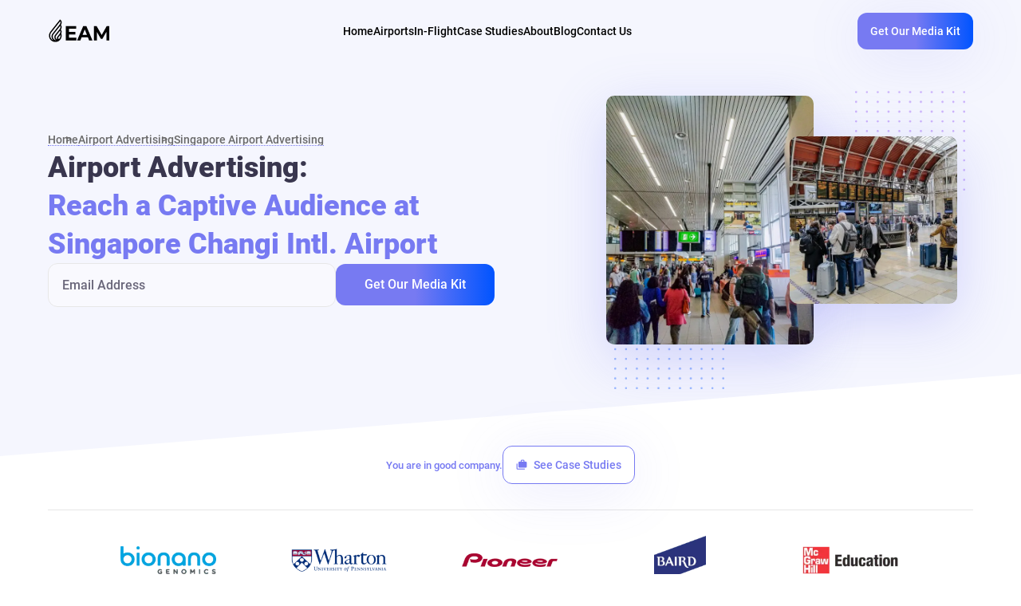

--- FILE ---
content_type: text/html
request_url: https://theairport.org/singapore-sin-airport-advertising.html
body_size: 33327
content:
<!DOCTYPE html>
<html lang="en">
 <head>
  <meta charset="utf-8"/>
  <meta content="IE=edge" http-equiv="X-UA-Compatible"/>
  <title>Singapore Changi International Airport (SIN) - EAM
  </title>
 <meta name="description" content="Reach a captive audience of millions of travelers with airport advertising at Singapore Changi International Airport (SIN). EAM airport advertising specialists.">

<meta name="keywords" content="singapore,changi,sin,international,airport,SIN,airport advertising,advertisements,ads,executive lounges,baggage claim,media buying,media placements,airport media,spectaculars,digital,screens,clear channel,jcdecaux,humberto delgado,airport,alliance,lamar,outdoor,delta,united,business clubs,lounges,wifi,networks,tsa,security bins,executive,business,conference,conventions,convention,events,conferences,event,trade show,shows,static,print,package,private,train,wall wraps,tension,fabric,displays,fids,exteriors,jet bridge,clings,exhibits,baggage,claim,arrivals,departures,digital network,impressions,cost,agency,company,contact,media,buying,intersection,sponsorship,ticketing,waiting,food,area,case studies,photos,gallery,advertisement,advertisements,advertise,phone,terminals,airlines,diorama,mini,large format,uber,lyft,international,customs,people mover,takeover,domination,taxi,solutions,prices,agencies,near me,placements,waiting,area,photos,rates,effectiveness,statistics,examples,ideas,roi,strategies,trends,businesses,brands,agency,marketing,sales,growth,promotion,non profit,domestic,landside,gateway,billboard,supergraphics,exterior,business">

  <meta content="#fff" name="theme-color"/>
  <meta content="black-translucent" name="apple-mobile-web-app-status-bar-style"/>
  <!--meta(name="viewport" content="width=device-width, user-scalable=no, initial-scale=1.0, maximum-scale=1.0, minimum-scale=1.0")-->
  <meta content="width=device-width, initial-scale=1" name="viewport"/>
  <link href="img/favicons/favicon.ico" rel="shortcut icon" type="image/x-icon"/>
  <link href="img/favicons/favicon-16x16.png" rel="icon" sizes="16x16" type="image/png"/>
  <link href="img/favicons/favicon-32x32.png" rel="icon" sizes="32x32" type="image/png"/>
  <link href="img/favicons/apple-touch-icon-precomposed.png" rel="apple-touch-icon-precomposed"/>
  <link href="img/favicons/apple-touch-icon.png" rel="apple-touch-icon"/>
  <link href="img/favicons/apple-touch-icon-57x57.png" rel="apple-touch-icon" sizes="57x57"/>
  <link href="img/favicons/apple-touch-icon-60x60.png" rel="apple-touch-icon" sizes="60x60"/>
  <link href="img/favicons/apple-touch-icon-72x72.png" rel="apple-touch-icon" sizes="72x72"/>
  <link href="img/favicons/apple-touch-icon-76x76.png" rel="apple-touch-icon" sizes="76x76"/>
  <link href="img/favicons/apple-touch-icon-114x114.png" rel="apple-touch-icon" sizes="114x114"/>
  <link href="img/favicons/apple-touch-icon-120x120.png" rel="apple-touch-icon" sizes="120x120"/>
  <link href="img/favicons/apple-touch-icon-144x144.png" rel="apple-touch-icon" sizes="144x144"/>
  <link href="img/favicons/apple-touch-icon-152x152.png" rel="apple-touch-icon" sizes="152x152"/>
  <link href="img/favicons/apple-touch-icon-167x167.png" rel="apple-touch-icon" sizes="167x167"/>
  <link href="img/favicons/apple-touch-icon-180x180.png" rel="apple-touch-icon" sizes="180x180"/>
  <link href="img/favicons/apple-touch-icon-1024x1024.png" rel="apple-touch-icon" sizes="1024x1024"/>
  <!-- Material Design Icons-->
  <link href="https://fonts.googleapis.com/css2?family=Material+Icons+Round" rel="stylesheet"/>
  <!-- Styles-->
  <link href="styles/main.min.css" rel="stylesheet"/>
	 
	 <!-- Google Tag Manager -->
<script>(function(w,d,s,l,i){w[l]=w[l]||[];w[l].push({'gtm.start':
new Date().getTime(),event:'gtm.js'});var f=d.getElementsByTagName(s)[0],
j=d.createElement(s),dl=l!='dataLayer'?'&l='+l:'';j.async=true;j.src=
'https://www.googletagmanager.com/gtm.js?id='+i+dl;f.parentNode.insertBefore(j,f);
})(window,document,'script','dataLayer','GTM-MGP964F6');</script>
	 
  <!-- Google tag (gtag.js) -->
  <script async="" src="https://www.googletagmanager.com/gtag/js?id=AW-954961178">
  </script>
  <script>
   window.dataLayer = window.dataLayer || [];

        function gtag() {
            dataLayer.push(arguments);
        }

        gtag('js', new Date());


        gtag('config', 'AW-954961178');
  </script>
  <script>
   gtag('config', 'AW-954961178/tF4bCJqrl_oDEJqarscD', {

            'phone_conversion_number': '800-936-1041'

        });
  </script>
  <!-- Google tag (gtag.js) -->
  <script async="" src="https://www.googletagmanager.com/gtag/js?id=UA-83130311-1">
  </script>
  <script>
   window.dataLayer = window.dataLayer || [];

        function gtag() {
            dataLayer.push(arguments);
        }

        gtag('js', new Date());


        gtag('config', 'UA-83130311-1');
  </script>
  <!-- Hotjar Tracking Code for https://theairport.org/ -->
  <script>
   (function (h, o, t, j, a, r) {
            h.hj = h.hj || function () {
                (h.hj.q = h.hj.q || []).push(arguments)
            };
            h._hjSettings = {hjid: 3451554, hjsv: 6};
            a = o.getElementsByTagName('head')[0];
            r = o.createElement('script');
            r.async = 1;
            r.src = t + h._hjSettings.hjid + j + h._hjSettings.hjsv;
            a.appendChild(r);
        })(window, document, 'https://static.hotjar.com/c/hotjar-', '.js?sv=');
  </script>
 </head>
 <body asscroll-container="">
  <!-- HEADER-->
  <header class="header" id="header">
   <div class="container">
    <div class="header__row">
     <!-- Burger btn-->
     <div class="header__nav-btn visible-sm">
      <span>
       &nbsp;
      </span>
     </div>
     <!-- Logo-->
     <div class="header__logo">
      <a href="/">
       <img alt="EAM Airport Advertising Logo" src="img/svg/eam-logo.svg"/>
      </a>
     </div>
     <!-- Nav-->
     <nav class="header__nav">
      <ul class="header__links">
       <li>
        <a href="https://theairport.org">
         Home
        </a>
       </li>
       <li>
        <a href="https://theairport.org/airport-advertising.html">
         Airports
        </a>
       </li>
       <li>
        <a href="https://theairport.org/inflight-advertising.html">
         In-Flight
        </a>
       </li>
       <li>
        <a href="https://theairport.org/case-studies.html">
         Case Studies
        </a>
       </li>
       <li>
        <a href="https://theairport.org/about-us.html">
         About
        </a>
       </li>
       <li>
        <a href="https://theairport.org/eam-blog.html">
         Blog
        </a>
       </li>
       <li>
        <a href="https://theairport.org/contact.html">
         Contact Us
        </a>
       </li>
      </ul>
     </nav>
     <!-- CTA-->
     <div class="header__cta">
      <!-- Inline-btns-->
      <div class="inline-btns">
       <div class="inline-btns">
        <a class="btn btn--sm btn--prime-second" href="#">
         Get Our Media Kit
        </a>
       </div>
      </div>
     </div>
    </div>
   </div>
  </header>
  <!-- MAIN-->
  <main class="specific">
   <!-- Hero Section-->
   <section class="in-flight__hero hero3 bg-prime-l" id="hero">
    <div class="container">
     <!-- Item-img2-->
     <div class="row-main row-main--20 flex--middle item-img2">
      <!-- Content-->
      <div class="col-7-12 col-sm-full item-img2__content">
       <!-- Item content-->
       <div class="item-content">
        <!-- Breadcrumbs-->
        <div class="item-content__line hero3__breadcrumbs">
         <ul class="breadcrumbs c-grey2">
          <li>
           <a href="https://theairport.org/">
            Home
           </a>
          </li>
          <li>
           <a href="https://theairport.org/airport-advertising.html">
            Airport Advertising
           </a>
          </li>
          <li>
           <a href="https://theairport.org/singapore-sin-airport-advertising.html">
            Singapore Airport Advertising
           </a>
          </li>
         </ul>
        </div>
        <!-- Title-->
        <div class="item-content__line hero3__title">
         <h1 class="title-md-b c-dark">
          Airport Advertising:
          <br/>
          <span class="c-prime">
          Reach a Captive Audience at <br>Singapore Changi Intl. Airport
          </span>
         </h1>
        </div>
   
        <!-- Text-->
        <div class="item-content__line hero3__text">
         <p class="text-lg">
         </p>
        </div>
        <!-- Form-->
        <div class="item-content__line">
         <!-- Form-->
         <form class="hero1__line hero1__form form form-1 form-cta">
          <!-- Inline-forms-->
          <div class="inline-form mw-560">
           <div class="inline-form__label">
            <label class="input">
             <input placeholder=" " required="" type="email"/>
             <span class="placeholder">
              Email address
             </span>
            </label>
           </div>
           <div class="inline-form__cta">
            <button class="btn btn--prime-second" type="submit">
               Get Our Media Kit
            </button>
           </div>
          </div>
         </form>
        </div>
       </div>
      </div>
      <!-- Image-->
      <div class="col-5-12 item-img2__img">
       <div class="image-box image-box--two">
        <div class="image-box__item">
         <div class="image-box__img">
          <img alt="Singapore Airport Sin Advertising Hero 1" src="img/specific-page/singapore_airport_sin_advertising_hero_1.webp"/>
         </div>
        </div>
        <div class="image-box__item">
         <div class="image-box__img">
          <img alt="Singapore Airport Sin Advertising Hero 2" src="img/specific-page/singapore_airport_sin_advertising_hero_2.webp"/>
         </div>
        </div>
       </div>
      </div>
     </div>
    </div>
   </section>
   <!-- Logo Carousel Section-->
   <div class="airport_logos-carousel mg-t-32 center">
    <div class="container">
     <!-- CTA card-->
     <div class="cta-sm">
      <h5 class="title-sub-xxs">
       You are in good company.
      </h5>
      <a class="btn btn--sm btn--prime-out" href="#cases">
       <i class="material-icons-round">
        cases
       </i>
       See
                Case Studies
      </a>
     </div>
     <!-- Carousel-->
     <div class="carousel-logos owl-theme owl-carousel">
      <div class="carousel-logos__item">
       <img alt="Rauw Alejandro Logo Singapore Airport Advertising" src="img/logos-colored/rauw_alejandro_logo_singapore_sin_airport_advertising.webp"/>
      </div>
      <div class="carousel-logos__item">
       <img alt="Bionano Logo Singapore Airport Advertising" src="img/logos-colored/bionano_logo_singapore_sin_airport_advertising.webp"/>
      </div>
      <div class="carousel-logos__item">
       <img alt="Wharton Logo Singapore Airport Advertising" src="img/logos-colored/wharton_logo_singapore_sin_airport_advertising.webp"/>
      </div>
      <div class="carousel-logos__item">
       <img alt="Pioneer Logo Singapore Airport Advertising" src="img/logos-colored/pioneer_logo_singapore_sin_airport_advertising.webp"/>
      </div>
      <div class="carousel-logos__item">
       <img alt="Baird Logo Singapore Airport Advertising" src="img/logos-colored/baird_logo_singapore_sin_airport_advertising.webp"/>
      </div>
      <div class="carousel-logos__item">
       <img alt="Mcgraw Hill Logo Singapore Airport Advertising" src="img/logos-colored/mcgraw_hill_logo_singapore_sin_airport_advertising.webp"/>
      </div>
      <div class="carousel-logos__item">
       <img alt="University Of Pitt Logo Singapore Airport Advertising" src="img/logos-colored/university_of_pitt_logo_singapore_sin_airport_advertising.webp"/>
      </div>
      <div class="carousel-logos__item">
       <img alt="Flexispot Logo Singapore Airport Advertising" src="img/logos-colored/flexispot_logo_singapore_sin_airport_advertising.webp"/>
      </div>
      <div class="carousel-logos__item">
       <img alt="Radisson Logo Singapore Airport Advertising" src="img/logos-colored/radisson_logo_singapore_sin_airport_advertising.webp"/>
      </div>
      <div class="carousel-logos__item">
       <img alt="Dynatrace Logo Singapore Airport Advertising" src="img/logos-colored/dynatrace_logo_singapore_sin_airport_advertising.webp"/>
      </div>
      <div class="carousel-logos__item">
       <img alt="Ensono Logo Singapore Airport Advertising" src="img/logos-colored/ensono_logo_singapore_sin_airport_advertising.webp"/>
      </div>
      <div class="carousel-logos__item">
       <img alt="Transfer Wise Logo Singapore Airport Advertising" src="img/logos-colored/transfer_wise_logo_singapore_sin_airport_advertising.webp"/>
      </div>
      <div class="carousel-logos__item">
       <img alt="Byu Logo Singapore Airport Advertising" src="img/logos-colored/byu_logo_singapore_sin_airport_advertising.webp"/>
      </div>
      <div class="carousel-logos__item">
       <img alt="Utd Logo Singapore Airport Advertising" src="img/logos-colored/utd_logo_singapore_sin_airport_advertising.webp"/>
      </div>
      <div class="carousel-logos__item">
       <img alt="Fortinet Logo Singapore Airport Advertising" src="img/logos-colored/fortinet_logo_singapore_sin_airport_advertising.webp"/>
      </div>
      <div class="carousel-logos__item">
       <img alt="Fabric Logo Singapore Airport Advertising" src="img/logos-colored/fabric_logo_singapore_sin_airport_advertising.webp"/>
      </div>
      <div class="carousel-logos__item">
       <img alt="Notable Logo Singapore Airport Advertising" src="img/logos-colored/notable_logo_singapore_sin_airport_advertising.webp"/>
      </div>
      <div class="carousel-logos__item">
       <img alt="Rubrik Logo Singapore Airport Advertising" src="img/logos-colored/rubrik_logo_singapore_sin_airport_advertising.webp"/>
      </div>
      <div class="carousel-logos__item">
       <img alt="Viator Logo Singapore Airport Advertising" src="img/logos-colored/viator_logo_singapore_sin_airport_advertising.webp"/>
      </div>
      <div class="carousel-logos__item">
       <img alt="Big Commerce Logo Singapore Airport Advertising" src="img/logos-colored/big_commerce_logo_singapore_sin_airport_advertising.webp"/>
      </div>
      <div class="carousel-logos__item">
       <img alt="Invest In Canada Logo Singapore Airport Advertising" src="img/logos-colored/invest_in_canada_logo_singapore_sin_airport_advertising.webp"/>
      </div>
      <div class="carousel-logos__item">
       <img alt="University Of Michigan Logo Singapore Airport Advertising" src="img/logos-colored/university_of_michigan_logo_singapore_sin_airport_advertising.webp"/>
      </div>
     </div>
    </div>
   </div>
   <!-- Airport Specialists-->
   <section class="airport__specialists space-pd-v">
    <div class="container">
     <!-- Title section-->
     <h2 class="title-section title-md c-second-d center">
    
EAM: Streamlining Your Path to Powerful Airport Advertising
     </h2>
     <!-- Tabs-->
     <div class="tabs">
      <!-- Tabs list-->
      <ul class="list-tabs-inline list-tabs-inline--grow tabs__list c-second-d">
       <li data-tab-target="impact">
        Singapore Airport Impact
       </li>
       <li data-tab-target="Singapore Changi Airport">
        About Changi Airport
       </li>
       <li data-tab-target="highlights">
       Why Singapore?
       </li>
       <li data-tab-target="audiences">
        Singapore Audiences
       </li>
       <li data-tab-target="study">
        CCA/Nielsen Study
       </li>
       <li data-tab-target="about">
        About EAM
       </li>
       <li data-tab-target="served">
        Airports Served
       </li>
      </ul>
      <!-- Tab Contents, impact-->
      <div class="tabs__content" id="impact">
       <!-- Item-img-->
       <div class="item-img row-main">
        <div class="col-7-12 col-xs-full item-img__col content">
         <p>
          <p>
           Looking to make an impact on millions of airport travelers passing through Singapore Changi Airport (SIN)? At EAM, our team of airport advertising specialists offers a customized approach to developing and executing tailored advertising strategies that resonate with your target audience.
          </p>
         </p>
         <p>
          <p>
           We are here to guide you through every stage of the process, from crafting a strategy to expertly executing it for maximum brand impact. With our help, savvy marketers can capture the attention of millions of travelers and drive real-world results.
          </p>
         </p>
         <p>
          <p>
       Explore how our in-depth knowledge and innovative approach to airport advertising can help you reach a captive audience of travelers at SIN.
          </p>
         </p>
         <p>
          <a href="#solutions">
           Singapore Changi Airport Advertising Media Solutions
                                
          </a>
         </p>
        </div>
        <div class="col-5-12 col-xs-full item-img__col">
         <div class="image-box2">
          <img alt="Singapore Airport Advertising Impact Image" src="
                                            img/specific-page/singapore_airport_sin_advertising_body_impact_image.jpg"/>
         </div>
        </div>
       </div>
      </div>
      <!-- Tab Content, harry-reid-->
      <div class="tabs__content" id="Singapore Changi Airport">
       <!-- Item-img-->
       <div class="item-img row-main">
        <div class="col-7-12 col-xs-full item-img__col content">
           <ul>
    <li><strong>Major Hub in Global Air Travel:</strong> Singapore Changi Airport, often referred to as SIN, is a major hub in global air travel, adeptly managing over 65 million passengers annually. This underlines its substantial role in facilitating global air travel.</li>
    <br>
    <li><strong>Four Ultra-Modern Terminals:</strong> SIN boasts four ultra-modern terminals, each designed to ensure passenger comfort and a seamless travel experience.</li>
    <br>
    <li><strong>Hub for Numerous Airlines:</strong> Acting as a hub for numerous airlines, Singapore Changi Airport offers an extensive network of flight paths, connecting passengers to a wide range of both domestic and international destinations.</li>
    <br>
    <li><strong>World's Best Airport:</strong> In relation to other international airports, Singapore Changi Airport holds a distinguished position. It has been consistently named the World's Best Airport by Skytrax, highlighting its excellent services and facilities.</li>
    <br>
    <li><strong>Exclusive Lounges:</strong> For passengers seeking an elevated travel experience, SIN is home to several exclusive lounges. These tranquil spaces provide a serene environment for relaxation or working before flights, ensuring an exceptional journey for their guests.</li>
    <br>
    <li><strong>Symbol of Singapore's Dynamic Spirit and Exceptional Hospitality:</strong> Singapore Changi Airport is more than just an airport; it's a symbol of Singapore's dynamic spirit and exceptional hospitality. By offering top-notch services and broad connectivity, it mirrors the city's vibrant character, always ready to welcome passengers from all over the globe.</li>
    <br>
</ul>

			
			
			
        </div>
        <div class="col-5-12 col-xs-full item-img__col">
         <div class="image-box2">
          <img alt="Why Singapore Airport Advertising Image" src="
                                            img/specific-page/singapore_airport_sin_advertising_body_why_image.jpg"/>
         </div>
        </div>
       </div>
      </div>
      <!--Tab Contents, highlights-->
      <div class="tabs__content" id="highlights">
       <!-- Item-img-->
       <div class="item-img row-main">
        <div class="col-7-12 col-xs-full item-img__col content">
        
			<ul>
<li><strong>Population Growth:</strong> Singapore has a population of approximately 5.7 million people. The city-state has been growing steadily over the past few years, with a population growth rate of about 1.2% per year.</li>
<br>
<li><strong>Economic Impact:</strong> Singapore is a major economic hub in Southeast Asia, contributing significantly to the region's GDP. The city-state's economy is primarily driven by trade, finance, and tourism.</li>
<br>
<li><strong>Key Industries:</strong> Singapore is known for sectors such as information technology, pharmaceuticals, and chemicals. The city-state is also a major port and trade center in Southeast Asia.</li>
<br>
<li><strong>Famous Events:</strong> Singapore hosts a number of globally recognized events, such as the Singapore Formula One Grand Prix, the Singapore Airshow, and the Singapore International Film Festival. The city is also a popular destination for business conferences and exhibitions.</li>
<br>
<li><strong>Sports Teams:</strong> Singapore is home to a number of professional sports teams, including the Singapore Lions (rugby union), the Singapore Slingers (basketball), and the Singapore Sailors (sailing). The city is also a popular destination for international sporting events, such as the 2010 Youth Olympic Games and the 2015 Southeast Asian Games.</li>
<br>
<li><strong>Academic Hub:</strong> Singapore is home to a number of prestigious universities, including the National University of Singapore, the Nanyang Technological University, and the Singapore Management University. The city is also a popular destination for international students, with over 100,000 foreign students enrolled in its universities.</li>
<br>
<li><strong>Cultural Attractions:</strong> Singapore is a city with a rich cultural heritage, with a number of museums, art galleries, and historical sites. The city is also home to a vibrant nightlife scene, with a wide variety of bars, clubs, and restaurants.</li>
</ul>

			
        </div>
        <div class="col-5-12 col-xs-full item-img__col">
         <div class="image-box2">
          <img alt="Singapore Market Highlights Image" src="img/specific-page/singapore_airport_sin_advertising_market_image.jpg"/>
          <p>
          </p>
         </div>
        </div>
       </div>
      </div>
      <!-- Tab Contents, audiences-->
      <div class="tabs__content" id="audiences">
       <div class="row-main">
        <div class="col-8-12 col-sm-full">
         <!-- Accordion-->
         <div class="accordion">
          <div class="accordion__item">
           <h5 class="title-sub-xs c-second-d accordion__title" data-accordion-target="Business Decision Makers">
            Business Decision Makers
            <i class="material-icons-round">
             expand_more
            </i>
           </h5>
           <div class="accordion__body">
            <div class="accordion__flex accordion__flex--column">
             <!-- Mobile content (visible xs/sm)-->
             <div class="visible-sm accordion__img">
              <img alt="Business Decision Makers" src="img/articles/audience/singapore_airport_sin_advertising_business_decision_makers_image.webp"/>
             </div>
             <!-- Text-->
             <div class="accordion__text">
              <p class="text-md c-grey">
               Focused on Singapore Changi Airport (SIN), advertising serves as a potent approach to connect with business decision-makers who regularly visit this dynamic hub, especially during notable conferences and events happening in Singapore. Executives and managers with demanding schedules highly appreciate convenience and efficiency during their travels.
              </p>
              <p class="text-md c-grey">
               As they constantly move between locations, advertising at SIN offers a rare opportunity to seize their attention and leave an enduring impression on these preoccupied professionals, particularly when they attend events like technology summits or international forums. This can potentially open up lucrative business prospects for your brand.
              </p>
              <p class="text-md c-grey">
               These top executives consistently explore ways to enhance their travel experiences at Singapore Changi Airport. They give priority to exclusive airport lounges, swift security measures, and streamlined baggage handling, along with any other facilities that ensure a seamless and worry-free journey.
              </p>
              <p class="text-md c-grey">
               By exhibiting your brand within the deluxe spaces of SIN, you can align your brand with the principles of convenience and efficiency that these prominent individuals value, further solidifying your brand's resonance in their thoughts during significant Singapore-based conferences and events.
              </p>
             </div>
            </div>
           </div>
          </div>
          <div class="accordion__item">
           <h5 class="title-sub-xs c-second-d accordion__title" data-accordion-target="Affluent Travelers">
            Affluent Travelers
            <i class="material-icons-round">
             expand_more
            </i>
           </h5>
           <div class="accordion__body">
            <div class="accordion__flex accordion__flex--column">
             <!-- Mobile content (visible xs/sm)-->
             <div class="visible-sm accordion__img">
              <img alt="Affluent Travelers" src="img/articles/audience/singapore_airport_sin_advertising_affluent_travelers_image.webp"/>
             </div>
             <!-- Text-->
             <div class="accordion__text">
              <p class="text-md c-grey">
               At Singapore Changi Airport (SIN), targeting affluent travelers with advertising is a tactical choice for marketers. These passengers usually possess considerable disposable income and a taste for lavish experiences, making them an alluring audience for a variety of brands.
              </p>
              <p class="text-md c-grey">
               These sophisticated consumers constantly search for products and services that complement their luxurious lifestyles, including high-end fashion, exquisite fragrances, extravagant automobiles, and other upscale offerings.
              </p>
              <p class="text-md c-grey">
               Traveling frequently, they dive into new locations and experiences tailored to their interests and discerning preferences.
              </p>
              <p class="text-md c-grey">
               By opting to advertise at SIN, you can engage this wealthy demographic during an optimal period when they are more open to new products and upscale experiences.
              </p>
              <p class="text-md c-grey">
               This focused strategy can notably increase your brand's prominence and appeal among this coveted audience.
              </p>
             </div>
            </div>
           </div>
          </div>
          <div class="accordion__item">
           <h5 class="title-sub-xs c-second-d accordion__title" data-accordion-target="Early Tech Adopters">
            Early Tech Adopters
            <i class="material-icons-round">
             expand_more
            </i>
           </h5>
           <div class="accordion__body">
            <div class="accordion__flex accordion__flex--column">
             <!-- Mobile content (visible xs/sm)-->
             <div class="visible-sm accordion__img">
              <img alt="Early Tech Adopters" src="img/articles/audience/singapore_airport_sin_advertising_early_tech_adopters_image.webp"/>
             </div>
             <!-- Text-->
             <div class="accordion__text">
              <p class="text-md c-grey">
               Passengers at SIN often demonstrate technological acumen and are generally among the first to adopt new tech products and services. They tend to organize flights and lodging online, rely on mobile apps for check-in and flight updates, and adopt innovative technologies such as biometrics and augmented reality for superior travel experiences.
              </p>
              <p class="text-md c-grey">
               These individuals might also exhibit a heightened curiosity for exploring unconventional travel destinations and unique experiences.
              </p>
              <p class="text-md c-grey">
               Capitalize on the chance to engage with these tech-savvy travelers by amplifying your brand's presence at Singapore Changi Airport. Let us assist you in forging connections with early adopters who are perpetually eager to discover the newest innovations.
              </p>
             </div>
            </div>
           </div>
          </div>
          <div class="accordion__item">
           <h5 class="title-sub-xs c-second-d accordion__title" data-accordion-target="Leisure Travelers">
            Leisure Travelers
            <i class="material-icons-round">
             expand_more
            </i>
           </h5>
           <div class="accordion__body">
            <div class="accordion__flex accordion__flex--column">
             <!-- Mobile content (visible xs/sm)-->
             <div class="visible-sm accordion__img">
              <img alt="Leisure Travelers" src="img/articles/audience/singapore_airport_sin_advertising_leisure_travelers_image.webp"/>
             </div>
             <!-- Text-->
             <div class="accordion__text">
              <p class="text-md c-grey">
               If you want to promote your brand to leisure travelers, airport advertising is the perfect platform for you. These travelers are seeking a break from their routine lives to enjoy a well-deserved vacation or holiday with friends and family. They look for relaxation and fun and want to make the most of their time away from work or business.
              </p>
              <p class="text-md c-grey">
               At Singapore Changi Airport (SIN), you have the opportunity to showcase your brand to these travelers and connect with them at a prime moment when they're most receptive to new ideas and experiences. By partnering with us, you can create a customized airport advertising strategy that resonates with the interests and values of leisure travelers, attracting their attention and inspiring them to engage with your brand.
              </p>
              <p class="text-md c-grey">
               Don't miss out on the chance to reach these regular leisure travelers at SIN. Let us help you elevate your brand's visibility and connect with the travelers who are eager to explore new horizons and make the most of their vacation time.
              </p>
             </div>
            </div>
           </div>
          </div>
          <div class="accordion__item">
           <h5 class="title-sub-xs c-second-d accordion__title" data-accordion-target="Families">
            Families
            <i class="material-icons-round">
             expand_more
            </i>
           </h5>
           <div class="accordion__body">
            <div class="accordion__flex accordion__flex--column">
             <!-- Mobile content (visible xs/sm)-->
             <div class="visible-sm accordion__img">
              <img alt="Families" src="img/articles/audience/singapore_airport_sin_advertising_families_image.webp"/>
             </div>
             <!-- Text-->
             <div class="accordion__text">
              <p class="text-md c-grey">
               If you are looking to target families traveling with kids, don't miss the opportunity to showcase your brand to them. At Singapore Changi Airport (SIN), we can help you elevate your brand's visibility and connect with family travelers who are keen on making the most of their time away with their children. From toys and theme parks to family-friendly movies and concerts, we will help you reach your target audience and drive real results for your brand.
              </p>
             </div>
            </div>
           </div>
          </div>
          <div class="accordion__item">
           <h5 class="title-sub-xs c-second-d accordion__title" data-accordion-target="Students and Alumni">
            Students and Alumni
            <i class="material-icons-round">
             expand_more
            </i>
           </h5>
           <div class="accordion__body">
            <div class="accordion__flex accordion__flex--column">
             <!-- Mobile content (visible xs/sm)-->
             <div class="visible-sm accordion__img">
              <img alt="Students and Alumni" src="img/articles/audience/singapore_airport_sin_advertising_students_and_alumni_image.webp"/>
             </div>
             <!-- Text-->
             <div class="accordion__text">
              <p class="text-md c-grey">
               By advertising your university programs at Singapore Changi Airport (SIN), you can connect with both current students and alumni when they're most receptive to new ideas and opportunities. You can craft a tailored airport advertising strategy that resonates with their interests and values, capturing their attention and inspiring them to explore new educational possibilities. Whether you're looking to reach prospective students or engage with your alumni network, airport advertising is a powerful tool to consider. Let us help you create a customized advertising campaign to reach your target audience.
              </p>
             </div>
            </div>
           </div>
          </div>
         </div>
        </div>
        <!-- Right, image, hidden sm-->
        <div class="col-4-12 hidden-sm">
         <!-- Accordion targets-->
         <div class="accordion__target" id="Business Decision Makers">
          <div class="image-box2 image-box2--full-height">
           <img alt="Business Decision Makers" src="img/articles/audience/singapore_airport_sin_advertising_business_decision_makers_image.webp"/>
          </div>
         </div>
         <div class="accordion__target" id="Affluent Travelers">
          <div class="image-box2 image-box2--full-height">
           <img alt="Affluent Travelers" src="img/articles/audience/singapore_airport_sin_advertising_affluent_travelers_image.webp"/>
          </div>
         </div>
         <div class="accordion__target" id="Early Tech Adopters">
          <div class="image-box2 image-box2--full-height">
           <img alt="Early Tech Adopters" src="img/articles/audience/singapore_airport_sin_advertising_early_tech_adopters_image.webp"/>
          </div>
         </div>
         <div class="accordion__target" id="Leisure Travelers">
          <div class="image-box2 image-box2--full-height">
           <img alt="Leisure Travelers" src="img/articles/audience/singapore_airport_sin_advertising_leisure_travelers_image.webp"/>
          </div>
         </div>
         <div class="accordion__target" id="Families">
          <div class="image-box2 image-box2--full-height">
           <img alt="Families" src="img/articles/audience/singapore_airport_sin_advertising_families_image.webp"/>
          </div>
         </div>
         <div class="accordion__target" id="Students and Alumni">
          <div class="image-box2 image-box2--full-height">
           <img alt="Students and Alumni" src="img/articles/audience/singapore_airport_sin_advertising_students_and_alumni_image.webp"/>
          </div>
         </div>
        </div>
       </div>
      </div>
      <!-- Tab Contents, study-->
      <div class="tabs__content" id="study">
       <!-- Stats (components)-->
       <div class="stats row-main">
        <!--1-->
        <div class="col-3-12 col-sm-6-12 stats__item">
         <div class="item-stat">
          <div class="item-stat__amount">
           <b class="c-second-d">
            82
           </b>
           <sup class="material-icons-round">
            percent
           </sup>
          </div>
          <p class="text-big c-grey item-stat__text">
           Of travelers notice airport advertising.
          </p>
         </div>
        </div>
        <!--2-->
        <div class="col-3-12 col-sm-6-12 stats__item">
         <div class="item-stat">
          <div class="item-stat__amount">
           <b class="c-second-d">
            68
           </b>
           <sup class="material-icons-round">
            percent
           </sup>
          </div>
          <p class="text-big c-grey item-stat__text">
           Of U.S. travelers associate airport
                                    advertising with high-quality brands and services.
          </p>
         </div>
        </div>
        <!--3-->
        <div class="col-3-12 col-sm-6-12 stats__item">
         <div class="item-stat">
          <div class="item-stat__amount">
           <b class="c-second-d">
            76
           </b>
           <sup class="material-icons-round">
            percent
           </sup>
          </div>
          <p class="text-big c-grey item-stat__text">
           Of U.S. travelers reported taking action
                                    after seeing airport ads.
          </p>
         </div>
        </div>
        <!--4-->
        <div class="col-3-12 col-sm-6-12 stats__item">
         <div class="item-stat">
          <div class="item-stat__amount">
           <b class="c-second-d">
            1
            <span>
             in
            </span>
            5
           </b>
          </div>
          <p class="text-big c-grey item-stat__text">
           Have reported purchasing an advertised item
                                    while at the airport.
          </p>
         </div>
        </div>
        <!--5-->
        <div class="col-4-12 col-sm-6-12 stats__item">
         <div class="item-stat">
          <div class="item-stat__amount">
           <b class="c-second-d">
            90
           </b>
           <sup class="material-icons-round">
            percent
           </sup>
          </div>
          <p class="text-big c-grey item-stat__text">
           Of respondents said they are likely to shop
                                    at a brand's brick - and - mortar location after seeing an airport ad.
          </p>
         </div>
        </div>
        <!--6-->
        <div class="col-4-12 col-sm-6-12 stats__item">
         <div class="item-stat">
          <div class="item-stat__amount">
           <b class="c-second-d">
            42
           </b>
           <sup class="material-icons-round">
            percent
           </sup>
          </div>
          <p class="text-big c-grey item-stat__text">
           Of frequent flyers are prompted to visit a
                                    website or store after seeing a brand's airport advertisement.
          </p>
         </div>
        </div>
        <!--7-->
        <div class="col-4-12 col-sm-full stats__item">
         <div class="item-stat">
          <div class="item-stat__amount">
           <b class="c-second-d">
            65
           </b>
           <sup class="material-icons-round">
            percent
           </sup>
          </div>
          <p class="text-big c-grey item-stat__text">
           Make decision after seeing advertising at the
                                    airport.
          </p>
         </div>
        </div>
       </div>
       <div class="mg-t-24 center">
        <p class="text-md c-grey2">
         Source: CCA/Nielsen Study
        </p>
       </div>
      </div>
      <!-- Tab Contents, about-->
      <div class="tabs__content" id="about">
       <div class="item-img row-main">
        <div class="col-7-12 col-xs-full item-img__col content">
         <h3>
          Our Expertise in Airport Advertising
         </h3>
        <p> Are you ready to elevate your brand and captivate millions of airport travelers globally? Established in 2015, EAM brings over 21 years of collective experience to the forefront, offering unparalleled expertise and dedication to ensure your brand's success in the airport advertising arena.</p>
                      <p><b>Customized strategies and seamless execution:</b>
                        Rely on our seasoned team to guide you through every step, from crafting a bespoke strategy to delivering maximum impact and ROI for your brand.
                      </p>
                      <p><b>Traveler-centric approach:</b>
                        Our profound understanding of travelers' distinct needs and preferences empowers us to design unforgettable experiences at pivotal touch-points.
                      </p>
                      <p><b>Comprehensive travel media solution:</b>
                        As an all-in-one solution for travel media, EAM has successfully propelled numerous renowned brands and organizations in their airport advertising campaigns across 50+ airports worldwide.
                      </p>
                      <p><b>Collaborative partnerships:</b>
                        Building on our already solidified and strong relationships with global concession owner partners, we work hand-in-hand to plan, produce, negotiate, execute, and report on advertising campaigns for optimal outcomes.
                      </p>
                      <p><b>Track record of success and reliability:</b>
                        Harness our extensive industry experience and proven accomplishments in airport advertising to attain your marketing objectives and create a lasting impression on millions of airport travelers worldwide.
                      </p>
                      <p>Built upon a solid foundation and driven by a passion for excellence in airport advertising, EAM invites you to embark on a journey towards extraordinary brand recognition and growth. Connect with us and let us help you craft impactful and memorable advertising journeys!</p>
			
			
        </div>
        <div class="col-5-12 col-xs-full item-img__col">
         <div class="image-box2">
          <img alt="Singapore Airport Advertising About EAM Image" src="img/specific-page/singapore_airport_sin_advertising_about_eam_image.jpg"/>
         </div>
        </div>
       </div>
      </div>
      <!--Tab Contents, served-->
      <div class="tabs__content" id="served">
       <div class="list-text-box">
        <h4 class="title-sub-md c-second-d list-text-box__title">
         North America
        </h4>
        <!-- List text-->
        <ul class="list-text list-text--6 a-grey">
         <li>
          <a href="https://theairport.org/atlanta-atl-airport-advertising.html" title="Atlanta ATL Airport Advertising">
           Atlanta - ATL
          </a>
         </li>
         <li>
          <a href="https://theairport.org/austin-aus-airport-advertising.html" title="Austin AUS Airport Advertising">
           Austin - AUS
          </a>
         </li>
         <li>
          <a href="https://theairport.org/baltimore-bwi-airport-advertising.html" title="Baltimore BWI Airport Advertising">
           Baltimore - BWI
          </a>
         </li>
         <li>
          <a href="https://theairport.org/boston-bos-airport-advertising.html" title="Boston BOS Airport Advertising">
           Boston - BOS
          </a>
         </li>
         <li>
          <a href="https://theairport.org/burbank-bur-airport-advertising.html" title="Burbank BUR Airport Advertising">
           Burbank - BUR
          </a>
         </li>
         <li>
          <a href="https://theairport.org/cancun-cun-airport-advertising.html" title="Cancun CUN Airport Advertising">
           Cancun - CUN
          </a>
         </li>
         <li>
          <a href="https://theairport.org/charlotte-clt-airport-advertising.html" title="Charlotte CLT Airport Advertising">
           Charlotte - CLT
          </a>
         </li>
         <li>
          <a href="https://theairport.org/cincinnati-airport-advertising.html" title="Cincinatti CVF Airport Advertising">
           Cincinnati - CVF
          </a>
         </li>
         <li>
          <a href="https://theairport.org/chicago-ord-airport-advertising.html" title="Chicago ORD Airport Advertising">
           Chicago (ORD)
          </a>
         </li>
         <li>
          <a href="https://theairport.org/chicago-mdw-airport-advertising.html" title="Chicago MDW Airport Advertising">
           Chicago - MDW
          </a>
         </li>
         <li>
          <a href="https://theairport.org/cleveland-cle-airport-advertising.html" title="Cleveland CLE Airport Advertising">
           Cleveland - CLE
          </a>
         </li>
         <li>
          <a href="https://theairport.org/columbus-cmh-airport-advertising.html" title="Columbus CMH Airport Advertising">
           Columbus - CMH
          </a>
         </li>
         <li>
          <a href="https://theairport.org/dallas-dal-airport-advertising.html" title="Dallas DAL Airport Advertising">
           Dallas - DAL
          </a>
         </li>
         <li>
          <a href="https://theairport.org/dallas-dfw-airport-advertising.html" title="Dallas DFW Airport Advertising">
           Dallas - DFW
          </a>
         </li>
         <li>
          <a href="https://theairport.org/denver-den-airport-advertising.html" title="Denver DEN Airport Advertising">
           Denver - DEN
          </a>
         </li>
         <li>
          <a href="https://theairport.org/desmoines-dsm-airport-advertising.html" title="Des Moines DSM Airport Advertising">
           Des Moines - DSM
          </a>
         </li>
         <li>
          <a href="https://theairport.org/detroit-dtw-airport-advertising.html" title="Detroit DTW Airport Advertising">
           Detroit - DTW
          </a>
         </li>
         <li>
          El Paso - ELP
         </li>
         <li>
          Fort Lauderdale - FTL
         </li>
         <li>
          <a href="https://theairport.org/guadalajara-gdl-airport-advertising.html" title="Guadalajara GDL Airport Advertising">
           Guadalajara - GDL
          </a>
         </li>
         <li>
          Honolulu - HNL
         </li>
         <li>
          <a href="https://theairport.org/houston-iah-airport-advertising.html" title="Houston IAH Airport Advertising">
           Houston - IAH
          </a>
         </li>
         <li>
          <a href="https://theairport.org/houston-hou-airport-advertising.html" title="Houston Hobby HOU Airport Advertising">
           Houston - HOU
          </a>
         </li>
         <li>
          <a href="https://theairport.org/indianapolis-ind-airport-advertising.html" title="Indianapolis IND Airport Advertising">
           Indianapolis - IND
          </a>
         </li>
         <li>
          Jacksonville - JAX
         </li>
         <li>
          <a href="https://theairport.org/kansascity-mci-airport-advertising.html" title="Kansas City MCI Airport Advertising">
           Kansas City - MCI
          </a>
         </li>
         <li>
          <a href="https://theairport.org/lasvegas-las-airport-advertising.html" title="Las Vegas LAS Airport Advertising">
           Las Vegas - LAS
          </a>
         </li>
         <li>
          <a href="https://theairport.org/little-rock-lit-airport-advertising.html" title="Little Rock LIT Airport Advertising">
           Little Rock - LIT
          </a>
         </li>
         <li>
          <a href="https://theairport.org/long-beach-lgb-airport-advertising.html" title="Long Beach LGB Airport Advertising">
           Long Beach - LGB
          </a>
         </li>
         <li>
          <a href="https://theairport.org/losangeles-lax-airport.html" title="Los Angeles LAX Airport Advertising">
           Los Angeles - LAX
          </a>
         </li>
         <li>
          Nashville - BNA
         </li>
         <li>
          Maui - OGG
         </li>
         <li>
          Memphis - MEM
         </li>
         <li>
          <a href="https://theairport.org/mexico-city-mex-airport-advertising.html" title="Mexico City MEX Airport Advertising">
           Mexico City
          </a>
         </li>
         <li>
          Monterrey - MTY
         </li>
         <li>
          <a href="https://theairport.org/miami-mia-airport-advertising.html" title="Miami MIA Airport Advertising">
           Miami - MIA
          </a>
         </li>
         <li>
          Midland - MAF
         </li>
         <li>
          <a href="https://theairport.org/milwaukee-mke-airport-advertising.html" title="Milwaukee MKE Airport Advertising">
           Milwaukee - MKE
          </a>
         </li>
         <li>
          <a href="https://theairport.org/minneapolis-msp-airport-advertising.html" title="Minneapolis MSP Airport Advertising">
           Minneapolis - MSP
          </a>
         </li>
         <li>
          New Orleans - MSY
         </li>
         <li>
          <a href="https://theairport.org/newark-ewr-airport-advertising.html" title="Newark EWR Airport Advertising">
           Newark - EWR
          </a>
         </li>
         <li>
          <a href="https://theairport.org/newyork-jfk-airport-advertising.html" title="New York JFK Airport Advertising">
           New York - JFK
          </a>
         </li>
         <li>
          <a href="https://theairport.org/newyork-laguardia-lga-airport-advertising.html" title="New York LaGuardia LGA Airport Advertising">
           New York - LGA)
          </a>
         </li>
         <li>
          <a href="https://theairport.org/oakland-oak-airport-advertising.html" title="Oakland OAK Airport Advertising">
           Oakland - OAK
          </a>
         </li>
         <li>
          <a href="https://theairport.org/oklahoma-city-okc-airport-advertising.html" title="Oklahoma City OKC Airport Advertising">
           Oklahoma City - OKC
          </a>
         </li>
         <li>
          Ontario - ONT
         </li>
         <li>
          <a href="https://theairport.org/orange-county-sna-airport-advertising.html" title="Orange County SNA Airport Advertising">
           Orange County - SNA
          </a>
         </li>
         <li>
          <a href="https://theairport.org/orlando-mco-airport-advertising.html" title="Orlando MCO Airport Advertising">
           Orlando - MCO
          </a>
         </li>
         <li>
          <a href="https://theairport.org/philadelphia-phl-airport-advertising.html" title="Philadelphia PHL Airport Advertising">
           Philadelphia PHL
          </a>
         </li>
         <li>
          <a href="https://theairport.org/phoenix-phx-airport-advertising.html" title="Phoenix PHX Airport Advertising">
           Phoenix - PHX
          </a>
         </li>
         <li>
          <a href="https://theairport.org/pittsburgh-pit-airport-advertising.html" title="Pittsburgh PIT Airport Advertising">
           Pittsburgh - PIT
          </a>
         </li>
         <li>
          Portland - PDX
         </li>
         <li>
          Sacramento - SMF
         </li>
         <li>
          Salt Lake City - SLC
         </li>
         <li>
          San Antonio - SAT
         </li>
         <li>
          San Diego - SAN
         </li>
         <li>
          <a href="https://theairport.org/sanfrancisco-sfo-airport-advertising.html" title="San Francisco SFO Airport Advertising">
           San Francisco - SFO
          </a>
         </li>
         <li>
          San Juan - SJU
         </li>
         <li>
          <a href="https://theairport.org/sanjose-sjc-airport-advertising.html" title="San Jose SJC Airport Advertising">
           San Jose - SJC
          </a>
         </li>
         <li>
          Seattle - SEA
         </li>
         <li>
          <a href="https://theairport.org/tampa-tpa-airport-advertising.html" title="Tampa TPA Airport Advertising">
           Tampa - TPA
          </a>
         </li>
         <li>
          Tijuana - TIJ
         </li>
         <li>
          Washington DC - DCA
         </li>
         <li>
          <a href="https://theairport.org/washingtondc-iad-airport-advertising.html" title="Washington DC IAD Airport Advertising">
           Washington DC - IAD
          </a>
         </li>
         <li>
          <a href="https://theairport.org/west-palm-beach-pbi-airport-advertising.html" title="West Palm Beach PBI Airport Advertising">
           West Palm Beach - PBI
          </a>
         </li>
        </ul>
       </div>
       <div class="list-text-box">
        <h4 class="title-sub-md c-second-d list-text-box__title">
         Europe
        </h4>
        <!-- List text-->
        <ul class="list-text list-text--6 a-grey">
         <li>
          <a href="https://theairport.org/amsterdam-ams-airport-advertising.html" title="Amsterdam AMS Airport Advertising">
           Amsterdam - AMS
          </a>
         </li>
         <li>
          <a href="https://theairport.org/athens-ath-airport-advertising.html" title="Athens ATH Airport Advertising">
           Athens - ATH
          </a>
         </li>
         <li>
          <a href="https://theairport.org/barcelona-bcn-airport-advertising.html" title="Barcelona BCN Airport Advertising">
           Barcelona - BCN
          </a>
         </li>
         <li>
          Berlin - TXL
         </li>
         <li>
          <a href="https://theairport.org/brussels-bru-airport-advertising.html" title="Brussels BRU Airport Advertising">
           Brussels - BRU
          </a>
         </li>
         <li>
          <a href="https://theairport.org/budapest-bud-airport-advertising.html" title="Budapest BUD Airport Advertising">
           Budapest - BDU
          </a>
         </li>
         <li>
          <a href="https://theairport.org/copenhagen-cph-airport-advertising.html" title="Copenhagen CPH Airport Advertising">
           Copenhagen - CPH
          </a>
         </li>
         <li>
          <a href="https://theairport.org/dublin-dub-airport-advertising.html" title="Dublin DUB Airport Advertising">
           Dublin - DUB
          </a>
         </li>
         <li>
          <a href="https://theairport.org/frankfurt-fra-airport-advertising.html" title="Frankfurt FRA Airport Advertising">
           Frankfurt - FRA
          </a>
         </li>
         <li>
          <a href="https://theairport.org/geneva-gva-airport-advertising.html" title="Geneva GVA Airport Advertising">
           Geneva GVA
          </a>
         </li>
         <li>
          <a href="https://theairport.org/hamburg-ham-airport-advertising.html" title="Hamburg HAM Airport Advertising">
           Hamburg - HAM
          </a>
         </li>
         <li>
          <a href="https://theairport.org/helsinki-hel-airport-advertising.html" title="Helsinki HEL Airport Advertising">
           Helsinki - HEL
          </a>
         </li>
         <li>
          <a href="https://theairport.org/istanbul-ist-airport-advertising.html" title="Istanbul IST Airport Advertising">
           Istanbul - IST
          </a>
         </li>
         <li>
          <a href="https://theairport.org/lisbon-lis-airport-advertising.html" title="Lisbon LIS Airport Advertising">
           Lisbon - LIS
          </a>
         </li>
         <li>
          London - LGW
         </li>
         <li>
          <a href="https://theairport.org/london-lgw-airport-advertising.html" title="London LGW Airport Advertising">
           London - LHR
          </a>
         </li>
         <li>
          <a href="https://theairport.org/madrid-mad-airport-advertising.html" title="Madrid MAD Airport Advertising">
           Madrid - MAD
          </a>
         </li>
         <li>
          Manchester - MAN
         </li>
         <li>
          Milano - MXP
         </li>
         <li>
          Moscow - DME
         </li>
         <li>
          Moscow - SVO
         </li>
         <li>
          <a href="https://theairport.org/munich-muc-airport-advertising.html" title="Munich MUC Airport Advertising">
           Munich - MUC
          </a>
         </li>
         <li>
          <a href="https://theairport.org/oslo-osl-airport-advertising.html" title="Oslo OSL Airport Advertising">
           Oslo - OSL
          </a>
         </li>
         <li>
          <a href="https://theairport.org/paris-cdg-airport-advertising.html" title="Paris CDG Airport Advertising">
           Paris - CDG
          </a>
         </li>
         <li>
          Prague - PRG
         </li>
         <li>
          <a href="https://theairport.org/rome-fco-airport-advertising.html" title="Rome FCO Airport Advertising">
           Rome - FCO
          </a>
         </li>
         <li>
          <a href="https://theairport.org/stockholm-arn-airport-advertising.html" title="Stockholm ARN Airport Advertising">
           Stockholm - ARN
          </a>
         </li>
         <li>
          <a href="https://theairport.org/vienna-vie-airport-advertising.html" title="Vienna VIE Airport Advertising">
           Vienna - VIE
          </a>
         </li>
         <li>
          Warsaw - WAW
         </li>
         <li>
          <a href="https://theairport.org/zurich-zrh-airport-advertising.html" title="Zurich ZRH Airport Advertising">
           Zurich - ZRH
          </a>
         </li>
        </ul>
       </div>
       <div class="list-text-box">
        <h4 class="title-sub-md c-second-d list-text-box__title">
         South America
        </h4>
        <!-- List text-->
        <ul class="list-text list-text--6 a-grey">
         <li>
          Belo Horizonte - CNF
         </li>
         <li>
          <a href="https://theairport.org/bogota-bog-airport-advertising.html" title="Bogota BOG Airport Advertising">
           Bogota - BOG
          </a>
         </li>
         <li>
          <a href="https://theairport.org/brasilia-bsb-airport-advertising.html" title="Brasilia BSB Airport Advertising">
           Brasilia - BSB
          </a>
         </li>
         <li>
          <a href="https://theairport.org/buenos-aires-eze-airport-advertising.html" title="Buenos Aires EZE Airport Advertising">
           Buenos Aires - EZE
          </a>
         </li>
         <li>
          <a href="https://theairport.org/cali-clo-airport-advertising.html" title="Cali CLO Airport Advertising">
           Cali - CLO
          </a>
         </li>
         <li>
          <a href="https://theairport.org/lima-lim-airport-advertising.html" title="Lima LIM Airport Advertising">
           Lima - LIM
          </a>
         </li>
         <li>
          Medellin - MDE
         </li>
         <li>
          Montevideo - MVD
         </li>
         <li>
          <a href="https://theairport.org/rio-de-janeiro-gig-airport-advertising.html" title="Rio de Janeiro GIG Airport Advertising">
           Rio de Janeiro - GIG
          </a>
         </li>
         <li>
          <a href="https://theairport.org/salvador-ssa-airport-advertising.html" title="Salvador SSA Airport Advertising">
           Salvador - SSA
          </a>
         </li>
         <li>
          <a href="https://theairport.org/santiago-scl-airport-advertising.html" title="Santiago SCL Airport Advertising">
           Santiago - SCL
          </a>
         </li>
         <li>
          <a href="https://theairport.org/sao-paulo-gru-airport-advertising.html" title="Sao Paulo GRU Airport Advertising">
           Sao Paulo - GRU
          </a>
         </li>
        </ul>
       </div>
       <div class="list-text-box">
        <h4 class="title-sub-md c-second-d list-text-box__title">
         Asia &amp; Oceania
        </h4>
        <!-- List text-->
        <ul class="list-text list-text--6 a-grey">
         <li>
          <a href="https://theairport.org/auckland-akl-airport-advertising.html" title="Auckland AKL Airport Advertising">
           Auckland - AKL
          </a>
         </li>
         <li>
          <a href="https://theairport.org/bangkok-bkk-airport-advertising.html" title="Bangkok BKK Airport Advertising">
           Bangkok - BKK
          </a>
         </li>
         <li>
          <a href="https://theairport.org/beijing-pek-airport-advertising.html" title="Beijing PEK Airport Advertising">
           Beijing - PEK
          </a>
         </li>
         <li>
          <a href="https://theairport.org/brisbane-bne-airport-advertising.html" title="Brisbane BNE Airport Advertising">
           Brisbane - BNE
          </a>
         </li>
         <li>
          Guangzhou - CAN
         </li>
         <li>
          Hanoi - HAN
         </li>
         <li>
          Ho Chi Minh City - SGN
         </li>
         <li>
          <a href="https://theairport.org/hong-kong-hkg-airport-advertising.html" title="Hong Kong HKG Airport Advertising">
           Hong Kong - HKG
          </a>
         </li>
         <li>
          <a href="https://theairport.org/jakarta-cgk-airport-advertising.html" title="Jakarta CGK Airport Advertising">
           Jakarta - CGK
          </a>
         </li>
         <li>
          <a href="https://theairport.org/kuala-lumpur-kul-airport-advertising.html" title="Kuala Lumpur KUL Airport Advertising">
           Kuala Lumpur - KUL
          </a>
         </li>
         <li>
          Manila - MNL
         </li>
         <li>
          <a href="https://theairport.org/melbourne-mel-airport-advertising.html" title="Melbourne MEL Airport Advertising">
           Melbourne - MEL
          </a>
         </li>
         <li>
          <a href="https://theairport.org/osaka-itm-airport-advertising.html" title="Osaka ITM Airport Advertising">
           Osaka - ITM
          </a>
         </li>
         <li>
          Perth - PER
         </li>
         <li>
          <a href="https://theairport.org/seoul-icn-airport-advertising.html" title="Seoul ICN Airport Advertising">
           Seoul - ICN
          </a>
         </li>
         <li>
          <a href="https://theairport.org/shanghai-pvg-airport-advertising.html" title="Shanghai PVG Airport Advertising">
           Shanghai - PVG
          </a>
         </li>
         <li>
          Shenzhen - SZX
         </li>
         <li>
          <a href="https://theairport.org/singapore-sin-airport-advertising.html" title="Singapore SIN Airport Advertising">
           Singapore - SIN
          </a>
         </li>
         <li>
          <a href="https://theairport.org/sydney-syd-airport-advertising.html" title="Sydney SYD Airport Advertising">
           Sydney - SYD
          </a>
         </li>
         <li>
          <a href="https://theairport.org/taipei-tpe-airport-advertising.html" title="Taipei TPE Airport Advertising">
           Taipei - TPE
          </a>
         </li>
         <li>
          <a href="https://theairport.org/tokyo-hnd-airport-advertising.html" title="Tokyo HND Airport Advertising">
           Tokyo - HND
          </a>
         </li>
         <li>
          Tokyo - NRT
         </li>
        </ul>
       </div>
       <div class="list-text-box">
        <h4 class="title-sub-md c-second-d list-text-box__title">
         Middle East, India, Africa
        </h4>
        <!-- List text-->
        <ul class="list-text list-text--6 a-grey">
         <li>
          <a href="https://theairport.org/abu-dhabi-auh-airport-advertising.html" title="Abu Dhabi AUH Airport Advertising">
           Abu Dhabi - AUH
          </a>
         </li>
         <li>
          <a href="https://theairport.org/bahrain-bah-airport-advertising.html" title="Bahrain BAH Airport Advertising">
           Bahrain - BAH
          </a>
         </li>
         <li>
          Bangalore - BLR
         </li>
         <li>
          <a href="https://theairport.org/cape-town-cpt-airport-advertising.html" title="Cape Town CPT Airport Advertising">
           Cape Town
          </a>
         </li>
         <li>
          <a href="https://theairport.org/delhi-del-airport-advertising.html" title="New Delhi DEL Airport Advertising">
           New Delhi - DEL
          </a>
         </li>
         <li>
          <a href="https://theairport.org/doha-doh-airport-advertising.html" title="Doha DOH Airport Advertising">
           Doha - DOH
          </a>
         </li>
         <li>
          <a href="https://theairport.org/dubai-dxb-airport-advertising.html" title="Dubai DXB Airport Advertising">
           Dubai - DBX
          </a>
         </li>
         <li>
          Jeddah - JED
         </li>
         <li>
          <a href="https://theairport.org/johannesburg-jnb-airport-advertising.html" title="Johannesburg JNB Airport Advertising">
           Johannesburg - JNB
          </a>
         </li>
         <li>
          <a href="https://theairport.org/kuwait-kwi-airport-advertising.html" title="Kuwait KWI Airport Advertising">
           Kuwait - KWI
          </a>
         </li>
         <li>
          <a href="https://theairport.org/mumbai-bom-airport-advertising.html" title="Mumbai BOM Airport Advertising">
           Mumbai - BOM
          </a>
         </li>
         <li>
          Riyadh - RUH
         </li>
         <li>
          <a href="https://theairport.org/tel-aviv-tlv-airport-advertising.html" title="Tel-Aviv TLV Airport Advertising">
           Tel-Aviv - TLV
          </a>
         </li>
        </ul>
       </div>
      </div>
     </div>
    </div>
   </section>
   <!-- Solutions Section-->
   <section class="airport__solutions space-pd-v" id="solutions">
    <div class="container">
     <!-- Title sections-->
     <h2 class="title-section title-md c-second-d center">
      Powerful Airport Advertising Solutions
     </h2>
     <!-- Tabs-->
     <div class="row-main tabs">
      <div class="col-2-12 col-sm-full">
       <!-- Tabs list-->
       <ul class="list-tabs tabs__list c-second-d">
        <li data-tab-target="digital">
         Digital Solutions
        </li>
        <li data-tab-target="static">
         Static Solutions
        </li>
        <li data-tab-target="lounges">
         Airline Lounges
        </li>
        <li data-tab-target="security">
         Security Area
        </li>
        <li data-tab-target="wifi">
         WiFi Sponsorships
        </li>
        <li data-tab-target="experiential">
         Experiential
        </li>
        <li data-tab-target="exteriors">
         Exteriors
        </li>
        <li data-tab-target="in-flight">
         In-Flight Video
        </li>
       </ul>
      </div>
      <div class="col-10-12 col-sm-full">
       <!-- Tab Content-->
       <div class="tabs__content" id="digital">
        <div class="row-main">
         <div class="col-8-12 col-sm-full">
          <!-- Accordion-->
          <div class="accordion">
           <div class="accordion__item">
            <h5 class="title-sub-xs c-second-d accordion__title" data-accordion-target="digital-spectaculars">
             Digital Spectaculars
             <i class="material-icons-round">
              expand_more
             </i>
            </h5>
            <div class="accordion__body">
             <div class="accordion__flex">
              <!-- Mobile content (visible xs/sm)-->
              <div class="visible-sm accordion__img">
               <img alt="Singapore Airport Sin Advertising Digital Spectaculars A1" src="img/articles/solutions/singapore_airport_sin_advertising_digital_spectaculars_a1.webp"/>
              </div>
              <!-- Text-->
              <div class="accordion__text">
               <p class="text-md c-dark">
                Digital spectacular screens offer a
                                                        powerful advertising tool to capture significant attention in
                                                        airports.
               </p>
               <p class="text-md c-dark">
                Strategically located in high-traffic
                                                        areas, these screens provide maximum visibility and impact for
                                                        your brand.
               </p>
               <p class="text-md c-dark">
                With their attention-grabbing size and
                                                        creative flexibility, digital spectacular screens can captivate
                                                        the attention of travelers and drive engagement like never
                                                        before.
               </p>
               <p class="text-md c-dark">
                Let us create a tailored advertising
                                                        strategy that leverages these screens for measurable
                                                        success.
               </p>
              </div>
             </div>
             <!-- Mobile content (visible xs/sm)-->
             <div class="visible-sm bd-t">
              <ul class="list-table text-md c-grey">
               <li>
                <b>
                 Ad spots:
                </b>
                Ranges from 8 to 30 seconds.*
               </li>
               <li>
                <b>
                 Loop duration:
                </b>
                Ranges from 30 to 240 seconds.*
               </li>
               <li>
                <b>
                 Capabilities:
                </b>
                Full motion animation and static. Use
                                                        different rotating ads.
               </li>
               <li>
                <b>
                 Lead times:
                </b>
                7-10 business days.*
               </li>
              </ul>
              <div class="mg-t-8">
               <p class="text-sm c-dark">
                * Differs depending on the airport.
               </p>
              </div>
             </div>
            </div>
           </div>
           <div class="accordion__item">
            <h5 class="title-sub-xs c-second-d accordion__title" data-accordion-target="digital-large-format">
             Digital Large Format
             <i class="material-icons-round">
              expand_more
             </i>
            </h5>
            <div class="accordion__body">
             <div class="accordion__flex">
              <!-- Mobile content (visible xs/sm)-->
              <div class="visible-sm accordion__img">
               <img alt="Singapore Airport Sin Advertising Digital Large Format A1" src="img/articles/solutions/singapore_airport_sin_advertising_digital_large_format_a1.webp"/>
              </div>
              <!-- Text-->
              <div class="accordion__text">
               <p class="text-md c-dark">
                Large format digital screens offer a
                                                        unique opportunity to make a lasting impression on
                                                        travelers.
               </p>
               <p class="text-md c-dark">
                These screens have the wow factor needed
                                                        to capture your target audience's attention and inspire them to
                                                        engage with your brand.
               </p>
               <p class="text-md c-dark">
                Large format digital screens offer
                                                        creative flexibility to showcase your brand's messaging and art
                                                        in a way that resonates with your target audience.
               </p>
               <p class="text-md c-dark">
                Strategically located in high-traffic
                                                        areas, these screens ensure maximum visibility and engagement
                                                        for your brand.
               </p>
               <p class="text-md c-dark">
                Allow us to design a customized
                                                        advertising strategy that harnesses the potential of these
                                                        screens, delivering quantifiable results for your brand.
               </p>
              </div>
             </div>
             <!-- Mobile content (visible xs/sm)-->
             <div class="visible-sm bd-t">
              <ul class="list-table text-md c-grey">
               <li>
                <b>
                 Ad spots:
                </b>
                Ranges from 8 to 30 seconds.*
               </li>
               <li>
                <b>
                 Loop duration:
                </b>
                Ranges from 30 to 240 seconds.*
               </li>
               <li>
                <b>
                 Capabilities:
                </b>
                Full motion animation and static. Use
                                                        different rotating ads.
               </li>
               <li>
                <b>
                 Lead times:
                </b>
                7-10 business days.*
               </li>
              </ul>
              <div class="mg-t-8">
               <p class="text-sm c-dark">
                * Differs depending on the airport.
               </p>
              </div>
             </div>
            </div>
           </div>
           <div class="accordion__item">
            <h5 class="title-sub-xs c-second-d accordion__title" data-accordion-target="digital-screen-network">
             Digital Screen Network
             <i class="material-icons-round">
              expand_more
             </i>
            </h5>
            <div class="accordion__body">
             <div class="accordion__flex">
              <!-- Mobile content (visible xs/sm)-->
              <div class="visible-sm accordion__img">
               <img alt="Singapore Airport Sin Advertising Digital Screen Network A1" src="img/articles/solutions/singapore_airport_sin_advertising_digital_screen_network_a1.webp"/>
              </div>
              <!-- Text-->
              <div class="accordion__text">
               <p class="text-md c-dark">
                By using digital network screens, you can
                                                        deliver your message to travelers multiple times throughout
                                                        their journey.
               </p>
               <p class="text-md c-dark">
                Strategically placed in high-traffic
                                                        areas, these screens ensure maximum exposure for your brand.
               </p>
               <p class="text-md c-dark">
                These screens build frequency and drive
                                                        engagement, making them an effective advertising option.
               </p>
               <p class="text-md c-dark">
                Digital network screens provide a unique
                                                        opportunity to connect with your target audience in a prime
                                                        moment when they're most receptive to new ideas and
                                                        experiences.
               </p>
               <p class="text-md c-dark">
                Creative lead times are 7-10 business
                                                        days.
               </p>
               <p class="text-md c-dark">
                Elevate your brand's visibility and
                                                        connect with travelers in airports using digital network
                                                        screens.
               </p>
               <p class="text-md c-dark">
                Let us develop a personalized advertising
                                                        approach that utilizes these screens for tangible success in
                                                        promoting your brand.
               </p>
              </div>
             </div>
             <!-- Mobile content (visible xs/sm)-->
             <div class="visible-sm bd-t">
              <ul class="list-table text-md c-grey">
               <li>
                <b>
                 Ad spots:
                </b>
                Ranges from 8 to 30 seconds.*
               </li>
               <li>
                <b>
                 Loop duration:
                </b>
                Ranges from 30 to 240 seconds.*
               </li>
               <li>
                <b>
                 Capabilities:
                </b>
                Full motion animation and static. Use
                                                        different rotating ads.
               </li>
               <li>
                <b>
                 Lead times:
                </b>
                7-10 business days.*
               </li>
              </ul>
              <div class="mg-t-8">
               <p class="text-sm c-dark">
                * Differs depending on the airport.
               </p>
              </div>
             </div>
            </div>
           </div>
           <div class="accordion__item">
            <h5 class="title-sub-xs c-second-d accordion__title" data-accordion-target="video-walls">
             Video Walls
             <i class="material-icons-round">
              expand_more
             </i>
            </h5>
            <div class="accordion__body">
             <div class="accordion__flex">
              <!-- Mobile content (visible xs/sm)-->
              <div class="visible-sm accordion__img">
               <img alt="Singapore Airport Sin Advertising Video Walls A1" src="img/articles/solutions/singapore_airport_sin_advertising_video_walls_a1.webp"/>
              </div>
              <!-- Text-->
              <div class="accordion__text">
               <p class="text-md c-dark">
                Video walls are strategically positioned
                                                        in high-traffic areas of the airport, ensuring maximum
                                                        visibility and engagement for your brand.
               </p>
               <p class="text-md c-dark">
                These high-impact screens provide maximum
                                                        visibility for your brand, making a lasting impression on
                                                        travelers.
               </p>
               <p class="text-md c-dark">
                With their large size and creative
                                                        flexibility, video walls offer a unique opportunity to showcase
                                                        your brand's messaging and art in a way that truly resonates
                                                        with your target audience.
               </p>
              </div>
             </div>
             <!-- Mobile content (visible xs/sm)-->
             <div class="visible-sm bd-t">
              <ul class="list-table text-md c-grey">
               <li>
                <b>
                 Ad spots:
                </b>
                Ranges from 8 to 30 seconds.*
               </li>
               <li>
                <b>
                 Loop duration:
                </b>
                Ranges from 30 to 240 seconds.*
               </li>
               <li>
                <b>
                 Capabilities:
                </b>
                Full motion animation and static. Use
                                                        different rotating ads.
               </li>
               <li>
                <b>
                 Lead times:
                </b>
                7-10 business days.*
               </li>
              </ul>
              <div class="mg-t-8">
               <p class="text-sm c-dark">
                * Differs depending on the airport.
               </p>
              </div>
             </div>
            </div>
           </div>
           <div class="accordion__item">
            <h5 class="title-sub-xs c-second-d accordion__title" data-accordion-target="baggage-claim-digital-screens">
             Baggage Claim Digital
                                            Network
             <i class="material-icons-round">
              expand_more
             </i>
            </h5>
            <div class="accordion__body">
             <div class="accordion__flex">
              <!-- Mobile content (visible xs/sm)-->
              <div class="visible-sm accordion__img">
               <img alt="Singapore Airport Sin Advertising Baggage Claim Digital Screens A1" src="img/articles/solutions/singapore_airport_sin_advertising_baggage_claim_digital_screens_a1.webp"/>
              </div>
              <!-- Text-->
              <div class="accordion__text">
               <p class="text-md c-dark">
                Baggage claim digital network screens
                                                        provide a unique opportunity to connect with travelers at a
                                                        prime moment.
               </p>
               <p class="text-md c-dark">
                Strategically placed in high-traffic areas
                                                        throughout the baggage claim area, these screens ensure maximum
                                                        exposure for your brand.
               </p>
               <p class="text-md c-dark">
                By using baggage claim digital network
                                                        screens, you can deliver your message to travelers multiple
                                                        times, building frequency and driving engagement.
               </p>
               <p class="text-md c-dark">
                Whether you're promoting a new product,
                                                        service, or event, these screens offer a unique opportunity to
                                                        connect with your target audience in a prime moment when they're
                                                        most receptive to new ideas and experiences.
               </p>
               <p class="text-md c-dark">
                Seize the opportunity to enhance your
                                                        brand's presence and engage with passengers in the baggage claim
                                                        area.
               </p>
              </div>
             </div>
             <!-- Mobile content (visible xs/sm)-->
             <div class="visible-sm bd-t">
              <ul class="list-table text-md c-grey">
               <li>
                <b>
                 Ad spots:
                </b>
                Ranges from 8 to 30 seconds.*
               </li>
               <li>
                <b>
                 Loop duration:
                </b>
                Ranges from 30 to 240 seconds.*
               </li>
               <li>
                <b>
                 Capabilities:
                </b>
                Full motion animation and static. Use
                                                        different rotating ads.
               </li>
               <li>
                <b>
                 Lead times:
                </b>
                7-10 business days.*
               </li>
              </ul>
              <div class="mg-t-8">
               <p class="text-sm c-dark">
                * Differs depending on the airport.
               </p>
              </div>
             </div>
            </div>
           </div>
           <div class="accordion__item">
            <h5 class="title-sub-xs c-second-d accordion__title" data-accordion-target="flight-information-screens">
             Flight Information
                                            Digital Screens
             <i class="material-icons-round">
              expand_more
             </i>
            </h5>
            <div class="accordion__body">
             <div class="accordion__flex">
              <!-- Mobile content (visible xs/sm)-->
              <div class="visible-sm accordion__img">
               <img alt="Singapore Airport Sin Advertising Flight Information Screens A1" src="img/articles/solutions/singapore_airport_sin_advertising_flight_information_screens_a1.webp"/>
              </div>
              <!-- Text-->
              <div class="accordion__text">
               <p class="text-md c-dark">
                Flight information screens are some of the
                                                        most frequently viewed screens in the airport, making them a
                                                        highly valuable advertising space to capture travelers'
                                                        attention.
               </p>
               <p class="text-md c-dark">
                As travelers check their flight times,
                                                        they often have idle time to browse other content on the
                                                        screens, providing an opportunity for advertisers to reach them
                                                        with targeted messaging.
               </p>
               <p class="text-md c-dark">
                Strategically located in high-traffic
                                                        areas such as near departure and arrival gates, these screens
                                                        provide maximum visibility and impact for your brand.
               </p>
               <p class="text-md c-dark">
                Whether you're promoting a new product,
                                                        service, or event, these screens offer a powerful way to connect
                                                        with your target audience and capture their attention.
               </p>
              </div>
             </div>
             <!-- Mobile content (visible xs/sm)-->
             <div class="visible-sm bd-t">
              <ul class="list-table text-md c-grey">
               <li>
                <b>
                 Ad spots:
                </b>
                Ranges from 8 to 30 seconds.*
               </li>
               <li>
                <b>
                 Loop duration:
                </b>
                Ranges from 30 to 240 seconds.*
               </li>
               <li>
                <b>
                 Capabilities:
                </b>
                Full motion animation and static. Use
                                                        different rotating ads.
               </li>
               <li>
                <b>
                 Lead times:
                </b>
                7-10 business days.*
               </li>
              </ul>
              <div class="mg-t-8">
               <p class="text-sm c-dark">
                * Differs depending on the airport.
               </p>
              </div>
             </div>
            </div>
           </div>
           <div class="accordion__item">
            <h5 class="title-sub-xs c-second-d accordion__title" data-accordion-target="digital-charging-network">
             Digital Charging Network
             <i class="material-icons-round">
              expand_more
             </i>
            </h5>
            <div class="accordion__body">
             <div class="accordion__flex">
              <!-- Mobile content (visible xs/sm)-->
              <div class="visible-sm accordion__img">
               <img alt="Singapore Airport Sin Advertising Digital Charging Network A1" src="img/articles/solutions/singapore_airport_sin_advertising_digital_charging_network_a1.webp"/>
              </div>
              <!-- Text-->
              <div class="accordion__text">
               <p class="text-md c-dark">
                Digital charging network screens are a
                                                        highly effective advertising tool for brand marketers looking to
                                                        maximize their reach and connect with travelers in airports.
               </p>
               <p class="text-md c-dark">
                These screens are strategically located in
                                                        high-traffic areas throughout the airport, ensuring maximum
                                                        exposure for your brand.
               </p>
               <p class="text-md c-dark">
                By using digital charging network screens,
                                                        you can not only deliver your message to travelers but also
                                                        provide them with a useful service - the ability to charge their
                                                        devices.
               </p>
               <p class="text-md c-dark">
                This dual functionality of advertising and
                                                        providing a service can help to build a positive brand image and
                                                        increase engagement with your target audience.
               </p>
              </div>
             </div>
             <!-- Mobile content (visible xs/sm)-->
             <div class="visible-sm bd-t">
              <ul class="list-table text-md c-grey">
               <li>
                <b>
                 Ad spots:
                </b>
                Ranges from 8 to 30 seconds.*
               </li>
               <li>
                <b>
                 Loop duration:
                </b>
                Ranges from 30 to 240 seconds.*
               </li>
               <li>
                <b>
                 Capabilities:
                </b>
                Full motion animation and static. Use
                                                        different rotating ads.
               </li>
               <li>
                <b>
                 Lead times:
                </b>
                7-10 business days.*
               </li>
              </ul>
              <div class="mg-t-8">
               <p class="text-sm c-dark">
                * Differs depending on the airport.
               </p>
              </div>
             </div>
            </div>
           </div>
          </div>
         </div>
         <!-- Right content, hidden sm-->
         <div class="col-4-12 hidden-sm">
          <div class="accordion__target" id="digital-spectaculars">
           <div class="image-box2">
            <img alt="Singapore Airport Sin Advertising Digital Spectaculars A1" src="img/articles/solutions/singapore_airport_sin_advertising_digital_spectaculars_a1.webp"/>
           </div>
           <div class="mg-t-24">
            <ul class="list-table text-md c-grey">
             <li>
              <b>
               Ad spots:
              </b>
              Ranges from 8 to 30 seconds.*
             </li>
             <li>
              <b>
               Loop duration:
              </b>
              Ranges from 30 to 240 seconds.*
             </li>
             <li>
              <b>
               Capabilities:
              </b>
              Full motion animation and static. Use different
                                                rotating ads.
             </li>
             <li>
              <b>
               Lead times:
              </b>
              7-10 business days.*
             </li>
            </ul>
           </div>
           <div class="mg-t-16">
            <p class="text-sm c-dark">
             * Differs depending on the airport.
            </p>
           </div>
          </div>
          <div class="accordion__target" id="digital-large-format">
           <div class="image-box2">
            <img alt="Singapore Airport Sin Advertising Digital Large Format A1" src="img/articles/solutions/singapore_airport_sin_advertising_digital_large_format_a1.webp"/>
           </div>
           <div class="mg-t-24">
            <ul class="list-table text-md c-grey">
             <li>
              <b>
               Ad spots:
              </b>
              Ranges from 8 to 30 seconds.*
             </li>
             <li>
              <b>
               Loop duration:
              </b>
              Ranges from 30 to 240 seconds.*
             </li>
             <li>
              <b>
               Capabilities:
              </b>
              Full motion animation and static. Use different
                                                rotating ads.
             </li>
             <li>
              <b>
               Lead times:
              </b>
              7-10 business days.*
             </li>
            </ul>
           </div>
           <div class="mg-t-16">
            <p class="text-sm c-dark">
             * Differs depending on the airport.
            </p>
           </div>
          </div>
          <div class="accordion__target" id="digital-screen-network">
           <div class="image-box2">
            <img alt="Singapore Airport Sin Advertising Digital Screen Network A1" src="img/articles/solutions/singapore_airport_sin_advertising_digital_screen_network_a1.webp"/>
           </div>
           <div class="mg-t-24">
            <ul class="list-table text-md c-grey">
             <li>
              <b>
               Ad spots:
              </b>
              Ranges from 8 to 30 seconds.*
             </li>
             <li>
              <b>
               Loop duration:
              </b>
              Ranges from 30 to 240 seconds.*
             </li>
             <li>
              <b>
               Capabilities:
              </b>
              Full motion animation and static. Use different
                                                rotating ads.
             </li>
             <li>
              <b>
               Lead times:
              </b>
              7-10 business days.*
             </li>
            </ul>
           </div>
           <div class="mg-t-16">
            <p class="text-sm c-dark">
             * Differs depending on the airport.
            </p>
           </div>
          </div>
          <div class="accordion__target" id="video-walls">
           <div class="image-box2">
            <img alt="Singapore Airport Sin Advertising Video Walls A1" src="img/articles/solutions/singapore_airport_sin_advertising_video_walls_a1.webp"/>
           </div>
           <div class="mg-t-24">
            <ul class="list-table text-md c-grey">
             <li>
              <b>
               Ad spots:
              </b>
              Ranges from 8 to 30 seconds.*
             </li>
             <li>
              <b>
               Loop duration:
              </b>
              Ranges from 30 to 240 seconds.*
             </li>
             <li>
              <b>
               Capabilities:
              </b>
              Full motion animation and static. Use different
                                                rotating ads.
             </li>
             <li>
              <b>
               Lead times:
              </b>
              7-10 business days.*
             </li>
            </ul>
           </div>
           <div class="mg-t-16">
            <p class="text-sm c-dark">
             * Differs depending on the airport.
            </p>
           </div>
          </div>
          <div class="accordion__target" id="baggage-claim-digital-screens">
           <div class="image-box2">
            <img alt="Singapore Airport Sin Advertising Baggage Claim Digital Screens A1" src="img/articles/solutions/singapore_airport_sin_advertising_baggage_claim_digital_screens_a1.webp"/>
           </div>
           <div class="mg-t-24">
            <ul class="list-table text-md c-grey">
             <li>
              <b>
               Ad spots:
              </b>
              Ranges from 8 to 30 seconds.*
             </li>
             <li>
              <b>
               Loop duration:
              </b>
              Ranges from 30 to 240 seconds.*
             </li>
             <li>
              <b>
               Capabilities:
              </b>
              Full motion animation and static. Use different
                                                rotating ads.
             </li>
             <li>
              <b>
               Lead times:
              </b>
              7-10 business days.*
             </li>
            </ul>
           </div>
           <div class="mg-t-16">
            <p class="text-sm c-dark">
             * Differs depending on the airport.
            </p>
           </div>
          </div>
          <div class="accordion__target" id="flight-information-screens">
           <div class="image-box2">
            <img alt="Singapore Airport Sin Advertising Flight Information Screens A1" src="img/articles/solutions/singapore_airport_sin_advertising_flight_information_screens_a1.webp"/>
           </div>
           <div class="mg-t-24">
            <ul class="list-table text-md c-grey">
             <li>
              <b>
               Ad spots:
              </b>
              Ranges from 8 to 30 seconds.*
             </li>
             <li>
              <b>
               Loop duration:
              </b>
              Ranges from 30 to 240 seconds.*
             </li>
             <li>
              <b>
               Capabilities:
              </b>
              Full motion animation and static. Use different
                                                rotating ads.
             </li>
             <li>
              <b>
               Lead times:
              </b>
              7-10 business days.*
             </li>
            </ul>
           </div>
           <div class="mg-t-16">
            <p class="text-sm c-dark">
             * Differs depending on the airport.
            </p>
           </div>
          </div>
          <div class="accordion__target" id="digital-charging-network">
           <div class="image-box2">
            <img alt="Singapore Airport Sin Advertising Digital Charging Network A1" src="img/articles/solutions/singapore_airport_sin_advertising_digital_charging_network_a1.webp"/>
           </div>
           <div class="mg-t-24">
            <ul class="list-table text-md c-grey">
             <li>
              <b>
               Ad spots:
              </b>
              Ranges from 8 to 30 seconds.*
             </li>
             <li>
              <b>
               Loop duration:
              </b>
              Ranges from 30 to 240 seconds.*
             </li>
             <li>
              <b>
               Capabilities:
              </b>
              Full motion animation and static. Use different
                                                rotating ads.
             </li>
             <li>
              <b>
               Lead times:
              </b>
              7-10 business days.*
             </li>
            </ul>
           </div>
           <div class="mg-t-16">
            <p class="text-sm c-dark">
             * Differs depending on the airport.
            </p>
           </div>
          </div>
         </div>
        </div>
       </div>
       <!-- Tab Content-->
       <div class="tabs__content" id="static">
        <div class="row-main">
         <div class="col-8-12 col-sm-full">
          <!-- Accordion-->
          <div class="accordion">
           <div class="accordion__item">
            <h5 class="title-sub-xs c-second-d accordion__title" data-accordion-target="banners">
             Large Format Banners
             <i class="material-icons-round">
              expand_more
             </i>
            </h5>
            <div class="accordion__body">
             <div class="accordion__flex">
              <!-- Mobile content (visible xs/sm)-->
              <div class="visible-sm accordion__img">
               <img alt="Singapore Airport Sin Advertising Banners A1" src="img/articles/solutions/singapore_airport_sin_advertising_banners_a1.webp"/>
              </div>
              <!-- Text-->
              <div class="accordion__text">
               <p class="text-md c-dark">
                Large format banners offer a large,
                                                        eye-catching space that can capture the attention of everyone
                                                        walking through the airport.
               </p>
               <p class="text-md c-dark">
                They can be strategically placed on walls
                                                        or hung from ceilings throughout the airport, ensuring maximum
                                                        exposure for your brand.
               </p>
               <p class="text-md c-dark">
                With large format banners, you have the
                                                        opportunity to own 100% of the share of voice, meaning your
                                                        message is the only one being seen by travelers in that
                                                        area.
               </p>
               <p class="text-md c-dark">
                With bold and bright colors, they stand
                                                        out from the neutral tones of airport terminals, making them
                                                        hard to miss.
               </p>
               <p class="text-md c-dark">
                Allow our experts to assist you in
                                                        crafting a tailored advertising plan that harnesses the power of
                                                        large format banners, providing quantifiable outcomes and
                                                        supporting your marketing objectives.
               </p>
              </div>
             </div>
             <!-- Mobile content (visible xs/sm)-->
             <div class="visible-sm bd-t">
              <ul class="list-table text-md c-grey">
               <li>
                <b>
                 Size:
                </b>
                Various sizes.*
               </li>
               <li>
                <b>
                 Production lead time:
                </b>
                14-21 business days*
               </li>
               <li>
                <b>
                 Production cost:
                </b>
                Banners have a printing, shipping,
                                                        install, and removal cost.*
               </li>
              </ul>
              <div class="mg-t-8">
               <p class="text-sm c-dark">
                * Differs depending on the actual
                                                        unit.
               </p>
              </div>
             </div>
            </div>
           </div>
           <div class="accordion__item">
            <h5 class="title-sub-xs c-second-d accordion__title" data-accordion-target="tension-fabric-display">
             Tension Fabric Display
             <i class="material-icons-round">
              expand_more
             </i>
            </h5>
            <div class="accordion__body">
             <div class="accordion__flex">
              <!-- Mobile content (visible xs/sm)-->
              <div class="visible-sm accordion__img">
               <img alt="Singapore Airport Sin Advertising Tension Fabric Display A1" src="img/articles/solutions/singapore_airport_sin_advertising_tension_fabric_display_a1.webp"/>
              </div>
              <!-- Text-->
              <div class="accordion__text">
               <p class="text-md c-dark">
                Tension fabric displays are a visually
                                                        stunning way to showcase your brand or product in the
                                                        airport.
               </p>
               <p class="text-md c-dark">
                With their ability to command attention
                                                        and stand out in a crowded airport environment, tension fabric
                                                        displays are an effective way to capture the attention of
                                                        travelers.
               </p>
               <p class="text-md c-dark">
                Compared to other advertising formats in
                                                        the airport, tension fabric displays offer a cost-effective
                                                        solution to reach a large audience.
               </p>
               <p class="text-md c-dark">
                With tension fabric displays, you have the
                                                        opportunity to own 100% of the share of voice, meaning your
                                                        message is the only one being seen by travelers in that
                                                        area.
               </p>
              </div>
             </div>
             <!-- Mobile content (visible xs/sm)-->
             <div class="visible-sm bd-t">
              <ul class="list-table text-md c-grey">
               <li>
                <b>
                 Size:
                </b>
                Various sizes.*
               </li>
               <li>
                <b>
                 Production lead time:
                </b>
                14-21 business days*
               </li>
               <li>
                <b>
                 Production cost:
                </b>
                TFD's have a printing, shipping, install,
                                                        and removal cost.*
               </li>
              </ul>
              <div class="mg-t-8">
               <p class="text-sm c-dark">
                * Differs depending on the actual
                                                        unit.
               </p>
              </div>
             </div>
            </div>
           </div>
           <div class="accordion__item">
            <h5 class="title-sub-xs c-second-d accordion__title" data-accordion-target="wall-wrap">
             Wall Wraps
             <i class="material-icons-round">
              expand_more
             </i>
            </h5>
            <div class="accordion__body">
             <div class="accordion__flex">
              <!-- Mobile content (visible xs/sm)-->
              <div class="visible-sm accordion__img">
               <img alt="Singapore Airport Sin Advertising Wall Wrap A1" src="img/articles/solutions/singapore_airport_sin_advertising_wall_wrap_a1.webp"/>
              </div>
              <!-- Text-->
              <div class="accordion__text">
               <p class="text-md c-dark">
                Wall wraps offer a visually striking and
                                                        modern way to showcase your brand in the airport, with the
                                                        ability to customize and make them unique to your brand.
               </p>
               <p class="text-md c-dark">
                Strategically placed throughout the
                                                        airport in high-traffic areas, wall wraps can capture the
                                                        attention of travelers, providing maximum visibility and impact
                                                        for your brand.
               </p>
               <p class="text-md c-dark">
                With wall wraps, you have the opportunity
                                                        to own 100% of the share of voice, meaning your message is the
                                                        only one being seen by travelers in that area.
               </p>
               <p class="text-md c-dark">
                Wall wraps offer a highly effective method
                                                        to distinguish your brand within the airport environment; allow
                                                        us to help you capitalize on this opportunity and elevate your
                                                        brand to unprecedented levels.
               </p>
              </div>
             </div>
             <!-- Mobile content (visible xs/sm)-->
             <div class="visible-sm bd-t">
              <ul class="list-table text-md c-grey">
               <li>
                <b>
                 Size:
                </b>
                Various sizes.*
               </li>
               <li>
                <b>
                 Production lead time:
                </b>
                14-21 business days*
               </li>
               <li>
                <b>
                 Production cost:
                </b>
                Wall wraps have a printing, shipping,
                                                        install, and removal cost.*
               </li>
              </ul>
              <div class="mg-t-8">
               <p class="text-sm c-dark">
                * Differs depending on the actual
                                                        unit.
               </p>
              </div>
             </div>
            </div>
           </div>
           <div class="accordion__item">
            <h5 class="title-sub-xs c-second-d accordion__title" data-accordion-target="spectacular">
             Spectacular
             <i class="material-icons-round">
              expand_more
             </i>
            </h5>
            <div class="accordion__body">
             <div class="accordion__flex">
              <!-- Mobile content (visible xs/sm)-->
              <div class="visible-sm accordion__img">
               <img alt="Singapore Airport Sin Advertising Spectacular A1" src="img/articles/solutions/singapore_airport_sin_advertising_spectacular_a1.webp"/>
              </div>
              <!-- Text-->
              <div class="accordion__text">
               <p class="text-md c-dark">
                Spectaculars are medium to large-scale
                                                        displays placed in high-traffic areas throughout the
                                                        airport.
               </p>
               <p class="text-md c-dark">
                They offer a unique opportunity to
                                                        showcase your brand in a visually backlit stunning way.
               </p>
               <p class="text-md c-dark">
                Spectaculars can be a cost-effective
                                                        solution to create a lasting impact.
               </p>
               <p class="text-md c-dark">
                With the ability to own 100% of the share
                                                        of voice, your message is the only one being seen by travelers
                                                        in that area.
               </p>
              </div>
             </div>
             <!-- Mobile content (visible xs/sm)-->
             <div class="visible-sm bd-t">
              <ul class="list-table text-md c-grey">
               <li>
                <b>
                 Size:
                </b>
                Various sizes.*
               </li>
               <li>
                <b>
                 Production lead time:
                </b>
                14-21 business days*
               </li>
               <li>
                <b>
                 Production cost:
                </b>
                Spectaculars have a printing, shipping,
                                                        install, and removal cost.*
               </li>
              </ul>
              <div class="mg-t-8">
               <p class="text-sm c-dark">
                * Differs depending on the actual
                                                        unit.
               </p>
              </div>
             </div>
            </div>
           </div>
           <div class="accordion__item">
            <h5 class="title-sub-xs c-second-d accordion__title" data-accordion-target="mini-spectacular">
             Mini-Spectacular
             <i class="material-icons-round">
              expand_more
             </i>
            </h5>
            <div class="accordion__body">
             <div class="accordion__flex">
              <!-- Mobile content (visible xs/sm)-->
              <div class="visible-sm accordion__img">
               <img alt="Singapore Airport Sin Advertising Mini-Spectacular A1" src="img/articles/solutions/singapore_airport_sin_advertising_mini-spectacular_a1.webp"/>
              </div>
              <!-- Text-->
              <div class="accordion__text">
               <p class="text-md c-dark">
                Maximize your brand's reach and impact
                                                        with mini-spectaculars - the cost-effective way to showcase your
                                                        message in the airport. With 100% ownership, you can be sure
                                                        that your brand will be the sole focus of travelers passing
                                                        by.
               </p>
               <p class="text-md c-dark">
                Strategically placed throughout the
                                                        airport in high-traffic areas, mini-spectaculars provide maximum
                                                        visibility and exposure for your brand. Utilize multiple units
                                                        to capture even more attention and create a powerful presence in
                                                        the airport.
               </p>
               <p class="text-md c-dark">
                With their backlit enhancements and bold
                                                        designs, mini-spectaculars offer a visually stunning way to
                                                        showcase your product, service, or event in a way that truly
                                                        resonates with your target audience.
               </p>
               <p class="text-md c-dark">
                Compared to other advertising formats in
                                                        the airport, mini-spectaculars offer a cost-effective solution
                                                        to achieve a wow factor and create a lasting impact. Don't miss
                                                        out on the chance to elevate your brand's visibility and make a
                                                        lasting impression in airports.
               </p>
              </div>
             </div>
             <!-- Mobile content (visible xs/sm)-->
             <div class="visible-sm bd-t">
              <ul class="list-table text-md c-grey">
               <li>
                <b>
                 Size:
                </b>
                Various sizes.*
               </li>
               <li>
                <b>
                 Production lead time:
                </b>
                14-21 business days*
               </li>
               <li>
                <b>
                 Production cost:
                </b>
                Mini-Spectaculars have a printing,
                                                        shipping, install, and removal cost.*
               </li>
              </ul>
              <div class="mg-t-8">
               <p class="text-sm c-dark">
                * Differs depending on the actual
                                                        unit.
               </p>
              </div>
             </div>
            </div>
           </div>
           <div class="accordion__item">
            <h5 class="title-sub-xs c-second-d accordion__title" data-accordion-target="diorama">
             Dioramas
             <i class="material-icons-round">
              expand_more
             </i>
            </h5>
            <div class="accordion__body">
             <div class="accordion__flex">
              <!-- Mobile content (visible xs/sm)-->
              <div class="visible-sm accordion__img">
               <img alt="Singapore Airport Sin Advertising Diorama A1" src="img/articles/solutions/singapore_airport_sin_advertising_diorama_a1.webp"/>
              </div>
              <!-- Text-->
              <div class="accordion__text">
               <p class="text-md c-dark">
                Dioramas are an effective advertising
                                                        solution to capture the attention of travelers in airports.
               </p>
               <p class="text-md c-dark">
                By utilizing multiple units, you can
                                                        increase the exposure and visibility of your brand to a wider
                                                        audience. Dioramas also offer backlit enhancements to create a
                                                        visually striking display that captures the attention of
                                                        travelers even in low-light areas.
               </p>
               <p class="text-md c-dark">
                Dioramas offer a cost-effective solution
                                                        for creating a strong presence in the airport, compared to other
                                                        forms of airport advertising.
               </p>
               <p class="text-md c-dark">
                We will help you develop a customized
                                                        strategy that leverages the potential of dioramas, delivering
                                                        measurable results and helping you achieve your marketing
                                                        goals.
               </p>
              </div>
             </div>
             <!-- Mobile content (visible xs/sm)-->
             <div class="visible-sm bd-t">
              <ul class="list-table text-md c-grey">
               <li>
                <b>
                 Size:
                </b>
                Various sizes.*
               </li>
               <li>
                <b>
                 Production lead time:
                </b>
                14-21 business days*
               </li>
               <li>
                <b>
                 Production cost:
                </b>
                Dioramas have a printing and shipping
                                                        cost.*
               </li>
              </ul>
              <div class="mg-t-8">
               <p class="text-sm c-dark">
                * Differs depending on the actual
                                                        unit.
               </p>
              </div>
             </div>
            </div>
           </div>
           <div class="accordion__item">
            <h5 class="title-sub-xs c-second-d accordion__title" data-accordion-target="jet-bridge">
             Jet Bridge Wraps
             <i class="material-icons-round">
              expand_more
             </i>
            </h5>
            <div class="accordion__body">
             <div class="accordion__flex">
              <!-- Mobile content (visible xs/sm)-->
              <div class="visible-sm accordion__img">
               <img alt="Singapore Airport Sin Advertising Jet Bridge A1" src="img/articles/solutions/singapore_airport_sin_advertising_jet_bridge_a1.webp"/>
              </div>
              <!-- Text-->
              <div class="accordion__text">
               <p class="text-md c-dark">
                Jet bridge wall wraps offer a captivating
                                                        and imaginative way to capture the attention of travelers in a
                                                        captive environment.
               </p>
               <p class="text-md c-dark">
                The jet bridge provides a unique
                                                        opportunity to create a powerful first impression for passengers
                                                        arriving at the airport and a lasting impression for passengers
                                                        departing from the airport.
               </p>
               <p class="text-md c-dark">
                By advertising in this space, brands can
                                                        own the area and reach a diverse audience in a cost-effective
                                                        way, making it an ideal choice for financial institutions,
                                                        insurance companies, tourism, and entertainment brands.
               </p>
               <p class="text-md c-dark">
                Don't miss out on the chance to elevate
                                                        your brand's visibility and create a lasting impression.
               </p>
              </div>
             </div>
             <!-- Mobile content (visible xs/sm)-->
             <div class="visible-sm bd-t">
              <ul class="list-table text-md c-grey">
               <li>
                <b>
                 Size:
                </b>
                Various sizes.*
               </li>
               <li>
                <b>
                 Production lead time:
                </b>
                14-21 business days*
               </li>
               <li>
                <b>
                 Production cost:
                </b>
                Jet Bridge Wraps have a printing,
                                                        shipping, install, and removal cost.*
               </li>
              </ul>
              <div class="mg-t-8">
               <p class="text-sm c-dark">
                * Differs depending on the actual
                                                        unit.
               </p>
              </div>
             </div>
            </div>
           </div>
          </div>
         </div>
         <!-- Right content, hidden sm-->
         <div class="col-4-12 hidden-sm">
          <div class="accordion__target" id="banners">
           <div class="image-box2">
            <img alt="Singapore Airport Sin Advertising Banners A1" src="img/articles/solutions/singapore_airport_sin_advertising_banners_a1.webp"/>
           </div>
           <div class="mg-t-24">
            <ul class="list-table text-md c-grey">
             <li>
              <b>
               Size:
              </b>
              Various sizes.*
             </li>
             <li>
              <b>
               Production lead time:
              </b>
              14-21 business days*
             </li>
             <li>
              <b>
               Production cost:
              </b>
              Banners have a printing, shipping, install, and
                                                removal cost.*
             </li>
            </ul>
           </div>
           <div class="mg-t-16">
            <p class="text-sm c-dark">
             * Differs depending on the actual unit.
            </p>
           </div>
          </div>
          <div class="accordion__target" id="tension-fabric-display">
           <div class="image-box2">
            <img alt="Singapore Airport Sin Advertising Tension Fabric Display A1" src="img/articles/solutions/singapore_airport_sin_advertising_tension_fabric_display_a1.webp"/>
           </div>
           <div class="mg-t-24">
            <ul class="list-table text-md c-grey">
             <li>
              <b>
               Size:
              </b>
              Various sizes.*
             </li>
             <li>
              <b>
               Production lead time:
              </b>
              14-21 business days*
             </li>
             <li>
              <b>
               Production cost:
              </b>
              TFD's have a printing, shipping, install, and
                                                removal cost.*
             </li>
            </ul>
           </div>
           <div class="mg-t-16">
            <p class="text-sm c-dark">
             * Differs depending on the actual unit.
            </p>
           </div>
          </div>
          <div class="accordion__target" id="wall-wrap">
           <div class="image-box2">
            <img alt="Singapore Airport Sin Advertising Wall Wrap A1" src="img/articles/solutions/singapore_airport_sin_advertising_wall_wrap_a1.webp"/>
           </div>
           <div class="mg-t-24">
            <ul class="list-table text-md c-grey">
             <li>
              <b>
               Size:
              </b>
              Various sizes.*
             </li>
             <li>
              <b>
               Production lead time:
              </b>
              14-21 business days*
             </li>
             <li>
              <b>
               Production cost:
              </b>
              Wall wraps have a printing, shipping, install,
                                                and removal cost.*
             </li>
            </ul>
           </div>
           <div class="mg-t-16">
            <p class="text-sm c-dark">
             * Differs depending on the actual unit.
            </p>
           </div>
          </div>
          <div class="accordion__target" id="spectacular">
           <div class="image-box2">
            <img alt="Singapore Airport Sin Advertising Spectacular A1" src="img/articles/solutions/singapore_airport_sin_advertising_spectacular_a1.webp"/>
           </div>
           <div class="mg-t-24">
            <ul class="list-table text-md c-grey">
             <li>
              <b>
               Size:
              </b>
              Various sizes.*
             </li>
             <li>
              <b>
               Production lead time:
              </b>
              14-21 business days*
             </li>
             <li>
              <b>
               Production cost:
              </b>
              Spectaculars have a printing, shipping, install,
                                                and removal cost.*
             </li>
            </ul>
           </div>
           <div class="mg-t-16">
            <p class="text-sm c-dark">
             * Differs depending on the actual unit.
            </p>
           </div>
          </div>
          <div class="accordion__target" id="mini-spectacular">
           <div class="image-box2">
            <img alt="Singapore Airport Sin Advertising Mini-Spectacular A1" src="img/articles/solutions/singapore_airport_sin_advertising_mini-spectacular_a1.webp"/>
           </div>
           <div class="mg-t-24">
            <ul class="list-table text-md c-grey">
             <li>
              <b>
               Size:
              </b>
              Various sizes.*
             </li>
             <li>
              <b>
               Production lead time:
              </b>
              14-21 business days*
             </li>
             <li>
              <b>
               Production cost:
              </b>
              Mini-Spectaculars have a printing, shipping,
                                                install, and removal cost.*
             </li>
            </ul>
           </div>
           <div class="mg-t-16">
            <p class="text-sm c-dark">
             * Differs depending on the actual unit.
            </p>
           </div>
          </div>
          <div class="accordion__target" id="diorama">
           <div class="image-box2">
            <img alt="Singapore Airport Sin Advertising Diorama A1" src="img/articles/solutions/singapore_airport_sin_advertising_diorama_a1.webp"/>
           </div>
           <div class="mg-t-24">
            <ul class="list-table text-md c-grey">
             <li>
              <b>
               Size:
              </b>
              Various sizes.*
             </li>
             <li>
              <b>
               Production lead time:
              </b>
              14-21 business days*
             </li>
             <li>
              <b>
               Production cost:
              </b>
              Dioramas have a printing and shipping cost.*
             </li>
            </ul>
           </div>
           <div class="mg-t-16">
            <p class="text-sm c-dark">
             * Differs depending on the actual unit.
            </p>
           </div>
          </div>
          <div class="accordion__target" id="jet-bridge">
           <div class="image-box2">
            <img alt="Singapore Airport Sin Advertising Jet Bridge A1" src="img/articles/solutions/singapore_airport_sin_advertising_jet_bridge_a1.webp"/>
           </div>
           <div class="mg-t-24">
            <ul class="list-table text-md c-grey">
             <li>
              <b>
               Size:
              </b>
              Various sizes.*
             </li>
             <li>
              <b>
               Production lead time:
              </b>
              14-21 business days*
             </li>
             <li>
              <b>
               Production cost:
              </b>
              Jet Bridge Wraps have a printing, shipping,
                                                install, and removal cost.*
             </li>
            </ul>
           </div>
           <div class="mg-t-16">
            <p class="text-sm c-dark">
             * Differs depending on the actual unit.
            </p>
           </div>
          </div>
         </div>
        </div>
       </div>
       <!-- Tab Content-->
       <div class="tabs__content" id="lounges">
        <div class="row-main">
         <div class="col-8-12 col-sm-full">
          <!-- Accordion-->
          <div class="accordion">
           <div class="accordion__item">
            <h5 class="title-sub-xs c-second-d accordion__title" data-accordion-target="business-club-digital-screen">
             Digital Screens
             <i class="material-icons-round">
              expand_more
             </i>
            </h5>
            <div class="accordion__body">
             <div class="accordion__flex">
              <!-- Mobile content (visible xs/sm)-->
              <div class="visible-sm accordion__img">
               <img alt="Singapore Airport Sin Advertising Business Club Digital Screen A1" src="img/articles/solutions/singapore_airport_sin_advertising_business_club_digital_screen_a1.webp"/>
              </div>
              <!-- Text-->
              <div class="accordion__text">
               <p class="text-md c-dark">
                Digital screen advertising in airline
                                                        business club lounges offers a unique opportunity to reach
                                                        affluent and discerning audiences of business decision-makers
                                                        and high net worth individuals.
               </p>
               <p class="text-md c-dark">
                These clubs provide a captive environment
                                                        where travelers spend significant amounts of time, sometimes
                                                        upwards of 90 minutes, making it an ideal place to showcase your
                                                        brand.
               </p>
               <p class="text-md c-dark">
                By using digital screen advertising in
                                                        business club dining and seated areas, brands can increase their
                                                        visibility and reach an influential audience of business
                                                        decision-makers and high net worth individuals in a
                                                        cost-effective and imaginative way.
               </p>
              </div>
             </div>
             <!-- Mobile content (visible xs/sm)-->
             <div class="visible-sm bd-t">
              <ul class="list-table text-md c-grey">
               <li>
                <b>
                 Ad spots:
                </b>
                30 seconds.
               </li>
               <li>
                <b>
                 Loop duration:
                </b>
                Ranges from 5-6 minutes.*
               </li>
               <li>
                <b>
                 Capabilities:
                </b>
                Full motion animation and static. Use
                                                        different rotating ads.
               </li>
               <li>
                <b>
                 Lead times:
                </b>
                5-7 business days.*
               </li>
              </ul>
              <div class="mg-t-8">
               <p class="text-sm c-dark">
                * Differs depending on the airport and
                                                        airline.
               </p>
              </div>
             </div>
            </div>
           </div>
           <div class="accordion__item">
            <h5 class="title-sub-xs c-second-d accordion__title" data-accordion-target="business-club-video-walls">
             Video Wall
             <i class="material-icons-round">
              expand_more
             </i>
            </h5>
            <div class="accordion__body">
             <div class="accordion__flex">
              <!-- Mobile content (visible xs/sm)-->
              <div class="visible-sm accordion__img">
               <img alt="Singapore Airport Sin Advertising Business Club Video Walls A1" src="img/articles/solutions/singapore_airport_sin_advertising_business_club_video_walls_a1.webp"/>
              </div>
              <!-- Text-->
              <div class="accordion__text">
               <p class="text-md c-dark">
                Video walls offer an expansive canvas for
                                                        brands to capture the attention of affluent business
                                                        decision-makers and high net worth individuals in business club
                                                        lounges.
               </p>
               <p class="text-md c-dark">
                Ranging from 84-100 inches, these walls
                                                        are impossible to ignore and provide a visually striking
                                                        backdrop for brand messaging.
               </p>
               <p class="text-md c-dark">
                By utilizing video walls, brands can
                                                        cost-effectively increase their visibility and reach a highly
                                                        influential audience, making it a smart choice for any
                                                        advertising campaign targeting affluent travelers.
               </p>
               <p class="text-md c-dark">
                Video walls in business club lounges
                                                        provide a captive audience, ensuring that brands can make a
                                                        lasting impression on their target audience during their
                                                        extended wait times.
               </p>
              </div>
             </div>
             <!-- Mobile content (visible xs/sm)-->
             <div class="visible-sm bd-t">
              <ul class="list-table text-md c-grey">
               <li>
                <b>
                 Ad spots:
                </b>
                30 seconds.
               </li>
               <li>
                <b>
                 Loop duration:
                </b>
                Ranges from 5-6 minutes.*
               </li>
               <li>
                <b>
                 Capabilities:
                </b>
                Full motion animation and static. Use
                                                        different rotating ads.
               </li>
               <li>
                <b>
                 Lead times:
                </b>
                5-7 business days.*
               </li>
              </ul>
              <div class="mg-t-8">
               <p class="text-sm c-dark">
                * Differs depending on the airport and
                                                        airline.
               </p>
              </div>
             </div>
            </div>
           </div>
           <div class="accordion__item">
            <h5 class="title-sub-xs c-second-d accordion__title" data-accordion-target="business-club-banners">
             Entrance Banners
             <i class="material-icons-round">
              expand_more
             </i>
            </h5>
            <div class="accordion__body">
             <div class="accordion__flex">
              <!-- Mobile content (visible xs/sm)-->
              <div class="visible-sm accordion__img">
               <img alt="Singapore Airport Sin Advertising Business Club Banners A1" src="img/articles/solutions/singapore_airport_sin_advertising_business_club_banners_a1.webp"/>
              </div>
              <!-- Text-->
              <div class="accordion__text">
               <p class="text-md c-dark">
                Target high-level decision-makers and
                                                        affluent individuals with entrance banners in airport business
                                                        club lounges.
               </p>
               <p class="text-md c-dark">
                Engage with a discerning audience in a
                                                        premium, brand-safe environment that showcases authority and
                                                        allure.
               </p>
               <p class="text-md c-dark">
                Make a lasting impression on an elite
                                                        clientele, leveraging your brand's prestige and exclusivity.
               </p>
               <p class="text-md c-dark">
                Showcase innovations for
                                                        business-to-business brands or emphasize luxury for high-end
                                                        brands, catering to the tastes of an affluent audience.
               </p>
               <p class="text-md c-dark">
                Utilize cost-effective, eye-catching
                                                        airport lounge banners to enhance visibility and connect with
                                                        influential decision-makers who value quality and luxury.
               </p>
              </div>
             </div>
             <!-- Mobile content (visible xs/sm)-->
             <div class="visible-sm bd-t">
              <ul class="list-table text-md c-grey">
               <li>
                <b>
                 Size:
                </b>
                Various sizes.*
               </li>
               <li>
                <b>
                 Production lead time:
                </b>
                14-21 business days*
               </li>
               <li>
                <b>
                 Production cost:
                </b>
                Banners have a printing, shipping,
                                                        install, and removal cost.*
               </li>
              </ul>
              <div class="mg-t-8">
               <p class="text-sm c-dark">
                * Differs depending on the actual
                                                        unit.
               </p>
              </div>
             </div>
            </div>
           </div>
           <div class="accordion__item">
            <h5 class="title-sub-xs c-second-d accordion__title" data-accordion-target="brand-experience">
             Brand Experience
             <i class="material-icons-round">
              expand_more
             </i>
            </h5>
            <div class="accordion__body">
             <div class="accordion__flex">
              <!-- Mobile content (visible xs/sm)-->
              <div class="visible-sm accordion__img">
               <img alt="Singapore Airport Sin Advertising Brand Experience A1" src="img/articles/solutions/singapore_airport_sin_advertising_brand_experience_a1.webp"/>
              </div>
              <!-- Text-->
              <div class="accordion__text">
               <p class="text-md c-dark">
                Revolutionize brand engagement with
                                                        experiential advertising in airport lounges, captivating a
                                                        captive audience of travelers.
               </p>
               <p class="text-md c-dark">
                Deliver interactive and immersive
                                                        experiences that create lasting impressions and foster brand
                                                        loyalty.
               </p>
               <p class="text-md c-dark">
                Implement diverse activations, including
                                                        brand ambassador programs, tech-focused displays, and product
                                                        sampling, for memorable brand exposure.
               </p>
               <p class="text-md c-dark">
                Engage affluent customers face-to-face,
                                                        showcasing products or services uniquely and effectively.
               </p>
               <p class="text-md c-dark">
                Achieve cost-effective reach for a
                                                        valuable travel audience while providing enjoyable, memorable
                                                        experiences that resonate long after their journey.
               </p>
              </div>
             </div>
             <!-- Mobile content (visible xs/sm)-->
             <div class="visible-sm bd-t">
              <ul class="list-table text-md c-grey">
               <li>
                <b>
                 Size:
                </b>
                Various sizes.*
               </li>
               <li>
                <b>
                 Production lead time:
                </b>
                2-3 months*
               </li>
               <li>
                <b>
                 Production cost:
                </b>
                Fabrication, printing, shipping, install,
                                                        materials, removal, and more.*
               </li>
              </ul>
              <div class="mg-t-8">
               <p class="text-sm c-dark">
                * Differs depending on the actual
                                                        unit.
               </p>
              </div>
             </div>
            </div>
           </div>
           <div class="accordion__item">
            <h5 class="title-sub-xs c-second-d accordion__title" data-accordion-target="charging-stations">
             Charging Stations
             <i class="material-icons-round">
              expand_more
             </i>
            </h5>
            <div class="accordion__body">
             <div class="accordion__flex">
              <!-- Mobile content (visible xs/sm)-->
              <div class="visible-sm accordion__img">
               <img alt="Singapore Airport Sin Advertising Charging Stations A1" src="img/articles/solutions/singapore_airport_sin_advertising_charging_stations_a1.webp"/>
              </div>
              <!-- Text-->
              <div class="accordion__text">
               <p class="text-md c-dark">
                The digital charging network screens in
                                                        business clubs offer an effective method for brand advertisers
                                                        to engage with airport passengers and broaden their audience
                                                        while simultaneously providing a valuable device charging
                                                        service.
               </p>
               <p class="text-md c-dark">
                These clubs provide a captive environment
                                                        where travelers spend significant amounts of time, sometimes
                                                        upwards of 90 minutes, making it an ideal place to showcase your
                                                        brand.
               </p>
               <p class="text-md c-dark">
                Brands can increase their visibility and
                                                        reach an influential audience of business decision-makers and
                                                        high net worth individuals in a cost-effective and imaginative
                                                        way.
               </p>
              </div>
             </div>
             <!-- Mobile content (visible xs/sm)-->
             <div class="visible-sm bd-t">
              <ul class="list-table text-md c-grey">
               <li>
                <b>
                 Ad spots:
                </b>
                30 seconds.
               </li>
               <li>
                <b>
                 Loop duration:
                </b>
                Ranges from 5-6 minutes.*
               </li>
               <li>
                <b>
                 Capabilities:
                </b>
                Full motion animation and static. Use
                                                        different rotating ads.
               </li>
               <li>
                <b>
                 Lead times:
                </b>
                5-7 business days.*
               </li>
              </ul>
              <div class="mg-t-8">
               <p class="text-sm c-dark">
                * Differs depending on the airport and
                                                        airline.
               </p>
              </div>
             </div>
            </div>
           </div>
          </div>
         </div>
         <!-- Right content, hidden sm-->
         <div class="col-4-12 hidden-sm">
          <div class="accordion__target" id="business-club-digital-screen">
           <div class="image-box2">
            <img alt="Singapore Airport Sin Advertising Business Club Digital Screen A1" src="img/articles/solutions/singapore_airport_sin_advertising_business_club_digital_screen_a1.webp"/>
           </div>
           <div class="mg-t-24">
            <ul class="list-table text-md c-grey">
             <li>
              <b>
               Ad spots:
              </b>
              30 seconds.
             </li>
             <li>
              <b>
               Loop duration:
              </b>
              Ranges from 5-6 minutes.*
             </li>
             <li>
              <b>
               Capabilities:
              </b>
              Full motion animation and static. Use different
                                                rotating ads.
             </li>
             <li>
              <b>
               Lead times:
              </b>
              5-7 business days.*
             </li>
            </ul>
           </div>
           <div class="mg-t-16">
            <p class="text-sm c-dark">
             * Differs depending on the airport and airline.
            </p>
           </div>
          </div>
          <div class="accordion__target" id="business-club-video-walls">
           <div class="image-box2">
            <img alt="Singapore Airport Sin Advertising Business Club Video Walls A1" src="img/articles/solutions/singapore_airport_sin_advertising_business_club_video_walls_a1.webp"/>
           </div>
           <div class="mg-t-24">
            <ul class="list-table text-md c-grey">
             <li>
              <b>
               Ad spots:
              </b>
              30 seconds.
             </li>
             <li>
              <b>
               Loop duration:
              </b>
              Ranges from 5-6 minutes.*
             </li>
             <li>
              <b>
               Capabilities:
              </b>
              Full motion animation and static. Use different
                                                rotating ads.
             </li>
             <li>
              <b>
               Lead times:
              </b>
              5-7 business days.*
             </li>
            </ul>
           </div>
           <div class="mg-t-16">
            <p class="text-sm c-dark">
             * Differs depending on the airport and airline.
            </p>
           </div>
          </div>
          <div class="accordion__target" id="business-club-banners">
           <div class="image-box2">
            <img alt="Singapore Airport Sin Advertising Business Club Banners A1" src="img/articles/solutions/singapore_airport_sin_advertising_business_club_banners_a1.webp"/>
           </div>
           <div class="mg-t-24">
            <ul class="list-table text-md c-grey">
             <li>
              <b>
               Size:
              </b>
              Various sizes.*
             </li>
             <li>
              <b>
               Production lead time:
              </b>
              14-21 business days*
             </li>
             <li>
              <b>
               Production cost:
              </b>
              Banners have a printing, shipping, install, and
                                                removal cost.*
             </li>
            </ul>
           </div>
           <div class="mg-t-16">
            <p class="text-sm c-dark">
             * Differs depending on the actual unit.
            </p>
           </div>
          </div>
          <div class="accordion__target" id="brand-experience">
           <div class="image-box2">
            <img alt="Singapore Airport Sin Advertising Brand Experience A1" src="img/articles/solutions/singapore_airport_sin_advertising_brand_experience_a1.webp"/>
           </div>
           <div class="mg-t-24">
            <ul class="list-table text-md c-grey">
             <li>
              <b>
               Size:
              </b>
              Various sizes.*
             </li>
             <li>
              <b>
               Production lead time:
              </b>
              2-3 months*
             </li>
             <li>
              <b>
               Production cost:
              </b>
              Fabrication, printing, shipping, install,
                                                materials, removal, and more.*
             </li>
            </ul>
           </div>
           <div class="mg-t-16">
            <p class="text-sm c-dark">
             * Differs depending on the actual unit.
            </p>
           </div>
          </div>
          <div class="accordion__target" id="charging-stations">
           <div class="image-box2">
            <img alt="Singapore Airport Sin Advertising Charging Stations A1" src="img/articles/solutions/singapore_airport_sin_advertising_charging_stations_a1.webp"/>
           </div>
           <div class="mg-t-24">
            <ul class="list-table text-md c-grey">
             <li>
              <b>
               Ad spots:
              </b>
              30 seconds.
             </li>
             <li>
              <b>
               Loop duration:
              </b>
              Ranges from 5-6 minutes.*
             </li>
             <li>
              <b>
               Capabilities:
              </b>
              Full motion animation and static. Use different
                                                rotating ads.
             </li>
             <li>
              <b>
               Lead times:
              </b>
              5-7 business days.*
             </li>
            </ul>
           </div>
           <div class="mg-t-16">
            <p class="text-sm c-dark">
             * Differs depending on the airport and airline.
            </p>
           </div>
          </div>
         </div>
        </div>
       </div>
       <!-- Tab Content-->
       <div class="tabs__content" id="security">
        <div class="row-main">
         <div class="col-8-12 col-sm-full">
          <!-- Accordion-->
          <div class="accordion">
           <div class="accordion__item">
            <h5 class="title-sub-xs c-second-d accordion__title" data-accordion-target="security-tray">
             Security Tray
             <i class="material-icons-round">
              expand_more
             </i>
            </h5>
            <div class="accordion__body">
             <div class="accordion__flex">
              <!-- Mobile content (visible xs/sm)-->
              <div class="visible-sm accordion__img">
               <img alt="Singapore Airport Sin Advertising Security Tray A1" src="img/articles/solutions/singapore_airport_sin_advertising_security_tray_a1.webp"/>
              </div>
              <!-- Text-->
              <div class="accordion__text">
               <p class="text-md c-dark">
                Captivating, diverse reach: By advertising
                                                        on airport security trays, your brand can effortlessly engage a
                                                        wide variety of travelers during an essential part of their
                                                        journey.
               </p>
               <p class="text-md c-dark">
                Limitless creativity: Cater to a range of
                                                        industries, from streaming services to financial companies, by
                                                        designing eye-catching and appealing messages in this unique
                                                        space.
               </p>
               <p class="text-md c-dark">
                Cost-effective strategy: Make a lasting
                                                        impact on a valuable audience without exceeding your budget
                                                        through security tray advertising.
               </p>
               <p class="text-md c-dark">
                Stand out from the crowd: Differentiate
                                                        your brand from conventional advertising methods and leave a
                                                        lasting impression on potential customers.
               </p>
              </div>
             </div>
             <!-- Mobile content (visible xs/sm)-->
             <div class="visible-sm bd-t">
              <ul class="list-table text-md c-grey">
               <li>
                <b>
                 Production cost:
                </b>
                Printing, install, and shipping.
               </li>
               <li>
                <b>
                 Lead times:
                </b>
                3-4 weeks.*
               </li>
              </ul>
              <div class="mg-t-8">
               <p class="text-sm c-dark">
                * Differs depending on the airport.
               </p>
              </div>
             </div>
            </div>
           </div>
           <div class="accordion__item">
            <h5 class="title-sub-xs c-second-d accordion__title" data-accordion-target="security-area-domination">
             Airport Security Area
                                            Domination
             <i class="material-icons-round">
              expand_more
             </i>
            </h5>
            <div class="accordion__body">
             <div class="accordion__flex">
              <!-- Mobile content (visible xs/sm)-->
              <div class="visible-sm accordion__img">
               <img alt="Singapore Airport Sin Advertising Security Area Domination A1" src="img/articles/solutions/singapore_airport_sin_advertising_security_area_domination_a1.webp"/>
              </div>
              <!-- Text-->
              <div class="accordion__text">
               <p class="text-md c-dark">
                Immersive brand experience: Airport
                                                        security area domination advertising allows your brand to
                                                        capture the attention of travelers through a complete takeover
                                                        of the space with engaging messaging.
               </p>
               <p class="text-md c-dark">
                Diverse ad formats: Utilize a range of
                                                        creative elements, including wall wraps, banners, fence clings,
                                                        and security tray branding, to leave a lasting impression on
                                                        passengers during a crucial airport touchpoint.
               </p>
               <p class="text-md c-dark">
                Captive environment: Connect with
                                                        customers in a setting where their attention is focused,
                                                        providing a more effective platform for showcasing your brand
                                                        message.
               </p>
               <p class="text-md c-dark">
                Reach valuable audiences: Leverage this
                                                        powerful approach to engage with a diverse and highly
                                                        sought-after demographic, enhancing your brand's visibility and
                                                        impact.
               </p>
              </div>
             </div>
             <!-- Mobile content (visible xs/sm)-->
             <div class="visible-sm bd-t">
              <ul class="list-table text-md c-grey">
               <li>
                <b>
                 Production cost:
                </b>
                Printing, shipping, install, and removal.
               </li>
               <li>
                <b>
                 Lead times:
                </b>
                14-21 business days.*
               </li>
              </ul>
              <div class="mg-t-8">
               <p class="text-sm c-dark">
                * Differs depending on the airport.
               </p>
              </div>
             </div>
            </div>
           </div>
          </div>
         </div>
         <!-- Right content, hidden sm-->
         <div class="col-4-12 hidden-sm">
          <div class="accordion__target" id="security-tray">
           <div class="image-box2">
            <img alt="Singapore Airport Sin Advertising Security Tray A1" src="img/articles/solutions/singapore_airport_sin_advertising_security_tray_a1.webp"/>
           </div>
           <div class="mg-t-24">
            <ul class="list-table text-md c-grey">
             <li>
              <b>
               Production cost:
              </b>
              Printing, install, and shipping.
             </li>
             <li>
              <b>
               Lead times:
              </b>
              3-4 weeks.*
             </li>
            </ul>
           </div>
           <div class="mg-t-16">
            <p class="text-sm c-dark">
             * Differs depending on the airport.
            </p>
           </div>
          </div>
          <div class="accordion__target" id="security-area-domination">
           <div class="image-box2">
            <img alt="Singapore Airport Sin Advertising Security Area Domination A1" src="img/articles/solutions/singapore_airport_sin_advertising_security_area_domination_a1.webp"/>
           </div>
           <div class="mg-t-24">
            <ul class="list-table text-md c-grey">
             <li>
              <b>
               Production cost:
              </b>
              Printing, shipping, install, and removal.
             </li>
             <li>
              <b>
               Lead times:
              </b>
              14-21 business days.*
             </li>
            </ul>
           </div>
           <div class="mg-t-16">
            <p class="text-sm c-dark">
             * Differs depending on the airport.
            </p>
           </div>
          </div>
         </div>
        </div>
       </div>
       <!-- Tab Content-->
       <div class="tabs__content" id="wifi">
        <div class="row-main">
         <div class="col-8-12 col-sm-full">
          <!-- Accordion-->
          <div class="accordion">
           <div class="accordion__item">
            <h5 class="title-sub-xs c-second-d accordion__title" data-accordion-target="wifi-sponsorship">
             Airport WiFi Sponsorship
             <i class="material-icons-round">
              expand_more
             </i>
            </h5>
            <div class="accordion__body">
             <div class="accordion__flex">
              <!-- Mobile content (visible xs/sm)-->
              <div class="visible-sm accordion__img">
               <img alt="Singapore Airport Sin Advertising Wifi Sponsorship A1" src="img/articles/solutions/singapore_airport_sin_advertising_wifi_sponsorship_a1.webp"/>
              </div>
              <!-- Text-->
              <div class="accordion__text">
               <p class="text-md c-dark">
                Sponsoring Wi-Fi access at airports
                                                        enables your brand to engage with travelers in a valuable and
                                                        impactful way through their personal devices.
               </p>
               <p class="text-md c-dark">
                Versatile call-to-action: Utilize a
                                                        variety of approaches to target customers, fostering interaction
                                                        and interest in your brand.
               </p>
               <p class="text-md c-dark">
                By offering free Wi-Fi to travelers, your
                                                        brand creates a lasting impression by providing tangible
                                                        benefits that they will appreciate.
               </p>
               <p class="text-md c-dark">
                Digital mobile advertising at airports
                                                        allows your brand to effectively target a wide array of
                                                        audiences, including ecommerce, B2B, and travel companies.
               </p>
               <p class="text-md c-dark">
                Leverage the captive airport environment
                                                        to boost customer engagement, sales, and brand loyalty through
                                                        sponsored Wi-Fi access.
               </p>
              </div>
             </div>
             <!-- Mobile content (visible xs/sm)-->
             <div class="visible-sm bd-t">
              <ul class="list-table text-md c-grey">
               <li>
                <b>
                 Ad spots:
                </b>
                30 seconds.
               </li>
               <li>
                <b>
                 Capabilities:
                </b>
                Video and static. Choose from a variety of
                                                        call-to-action pages.
               </li>
               <li>
                <b>
                 Lead times:
                </b>
                5-7 business days.
               </li>
              </ul>
              <div class="mg-t-8">
              </div>
             </div>
            </div>
           </div>
          </div>
         </div>
         <!-- Right content, hidden sm-->
         <div class="col-4-12 hidden-sm">
          <div class="accordion__target" id="wifi-sponsorship">
           <div class="image-box2">
            <img alt="Singapore Airport Sin Advertising Wifi Sponsorship A1" src="img/articles/solutions/singapore_airport_sin_advertising_wifi_sponsorship_a1.webp"/>
           </div>
           <div class="mg-t-24">
            <ul class="list-table text-md c-grey">
             <li>
              <b>
               Ad spots:
              </b>
              30 seconds.
             </li>
             <li>
              <b>
               Capabilities:
              </b>
              Video and static. Choose from a variety of
                                                call-to-action pages.
             </li>
             <li>
              <b>
               Lead times:
              </b>
              5-7 business days.
             </li>
            </ul>
           </div>
           <div class="mg-t-16">
           </div>
          </div>
         </div>
        </div>
       </div>
       <!-- Tab Content-->
       <div class="tabs__content" id="experiential">
        <div class="row-main">
         <div class="col-8-12 col-sm-full">
          <!-- Accordion-->
          <div class="accordion">
           <div class="accordion__item">
            <h5 class="title-sub-xs c-second-d accordion__title" data-accordion-target="exhibit-space">
             Exhibit Space
             <i class="material-icons-round">
              expand_more
             </i>
            </h5>
            <div class="accordion__body">
             <div class="accordion__flex">
              <!-- Mobile content (visible xs/sm)-->
              <div class="visible-sm accordion__img">
               <img alt="Singapore Airport Sin Advertising Exhibit Space A1" src="img/articles/solutions/singapore_airport_sin_advertising_exhibit_space_a1.webp"/>
              </div>
              <!-- Text-->
              <div class="accordion__text">
               <p class="text-md c-dark">
                Captivating engagement: Experiential
                                                        advertising at airports enables your brand to interact with a
                                                        captive audience of travelers through immersive and interactive
                                                        experiences.
               </p>
               <p class="text-md c-dark">
                Lasting impressions: Create unforgettable
                                                        moments for customers by offering a variety of activations,
                                                        including brand ambassador programs, tech-focused displays, and
                                                        product sampling.
               </p>
               <p class="text-md c-dark">
                Unique showcase: Exhibit spaces provide an
                                                        exceptional platform to present your products or services in a
                                                        memorable manner and facilitate face-to-face customer
                                                        interactions.
               </p>
               <p class="text-md c-dark">
                Cost-effective reach: Engage a valuable
                                                        travel audience with exhibit space advertising at the airport,
                                                        maximizing your brand's impact without overspending.
               </p>
               <p class="text-md c-dark">
                Memorable experiences: Delight customers
                                                        with a fun and exciting activation they will remember and
                                                        associate with your brand long after their travels.
               </p>
              </div>
             </div>
             <!-- Mobile content (visible xs/sm)-->
             <div class="visible-sm bd-t">
              <ul class="list-table text-md c-grey">
               <li>
                <b>
                 Size:
                </b>
                Various sizes.*
               </li>
               <li>
                <b>
                 Production lead time:
                </b>
                2-4 months*
               </li>
               <li>
                <b>
                 Production cost:
                </b>
                Fabrication, printing, shipping, install,
                                                        materials, removal, and more.*
               </li>
              </ul>
              <div class="mg-t-8">
               <p class="text-sm c-dark">
                * Differs depending on the actual
                                                        activation and airport.
               </p>
              </div>
             </div>
            </div>
           </div>
          </div>
         </div>
         <!-- Right content, hidden sm-->
         <div class="col-4-12 hidden-sm">
          <div class="accordion__target" id="exhibit-space">
           <div class="image-box2">
            <img alt="Singapore Airport Sin Advertising Exhibit Space A1" src="img/articles/solutions/singapore_airport_sin_advertising_exhibit_space_a1.webp"/>
           </div>
           <div class="mg-t-24">
            <ul class="list-table text-md c-grey">
             <li>
              <b>
               Size:
              </b>
              Various sizes.*
             </li>
             <li>
              <b>
               Production lead time:
              </b>
              2-4 months*
             </li>
             <li>
              <b>
               Production cost:
              </b>
              Fabrication, printing, shipping, install,
                                                materials, removal, and more.*
             </li>
            </ul>
           </div>
           <div class="mg-t-16">
            <p class="text-sm c-dark">
             * Differs depending on the actual activation and
                                            airport.
            </p>
           </div>
          </div>
         </div>
        </div>
       </div>
       <!-- Tab Content-->
       <div class="tabs__content" id="exteriors">
        <div class="row-main">
         <div class="col-8-12 col-sm-full">
          <!-- Accordion-->
          <div class="accordion">
           <div class="accordion__item">
            <h5 class="title-sub-xs c-second-d accordion__title" data-accordion-target="exterior-banners">
             Exterior Airport Banners
             <i class="material-icons-round">
              expand_more
             </i>
            </h5>
            <div class="accordion__body">
             <div class="accordion__flex">
              <!-- Mobile content (visible xs/sm)-->
              <div class="visible-sm accordion__img">
               <img alt="Singapore Airport Sin Advertising Exterior Banners A1" src="img/articles/solutions/singapore_airport_sin_advertising_exterior_banners_a1.webp"/>
              </div>
              <!-- Text-->
              <div class="accordion__text">
               <p class="text-md c-dark">
                Leverage the power of exterior signage to
                                                        engage airport visitors as they arrive or depart, ensuring your
                                                        brand remains top-of-mind. Utilize high-impact formats like
                                                        billboards, building wraps, and digital screens to create
                                                        unforgettable visuals and make a lasting impression on your
                                                        target audience. Embrace airport exterior advertising to elevate
                                                        brand awareness and leave travelers with a memorable connection
                                                        to your brand.
               </p>
              </div>
             </div>
             <!-- Mobile content (visible xs/sm)-->
             <div class="visible-sm bd-t">
              <ul class="list-table text-md c-grey">
               <li>
                <b>
                 Production cost:
                </b>
                Printing, shipping, install, and removal.
               </li>
               <li>
                <b>
                 Lead times:
                </b>
                14-21 business days.*
               </li>
              </ul>
              <div class="mg-t-8">
               <p class="text-sm c-dark">
                * Differs depending on the airport.
               </p>
              </div>
             </div>
            </div>
           </div>
           <div class="accordion__item">
            <h5 class="title-sub-xs c-second-d accordion__title" data-accordion-target="airport-billboards">
             Airport Digital Billboards
             <i class="material-icons-round">
              expand_more
             </i>
            </h5>
            <div class="accordion__body">
             <div class="accordion__flex">
              <!-- Mobile content (visible xs/sm)-->
              <div class="visible-sm accordion__img">
               <img alt="Singapore Airport Sin Advertising Airport Billboards A1" src="img/articles/solutions/singapore_airport_sin_advertising_airport_billboards_a1.webp"/>
              </div>
              <!-- Text-->
              <div class="accordion__text">
               <p class="text-md c-dark">
                Reach a captive, diverse audience:
                                                        Exterior digital billboards at the airport enable your brand to
                                                        engage with a wide variety of travelers, amplifying your brand's
                                                        visibility.
               </p>
               <p class="text-md c-dark">
                Attention-grabbing visuals: Utilize
                                                        creative messaging on digital billboards to make a lasting
                                                        impression on travelers and effectively communicate your brand's
                                                        message.
               </p>
               <p class="text-md c-dark">
                Authority perception: Leverage the
                                                        elevated credibility travelers associate with airport branding,
                                                        enhancing your brand's reputation and appeal.
               </p>
               <p class="text-md c-dark">
                Valuable audience engagement: Connect with
                                                        a highly sought-after demographic to increase brand awareness,
                                                        drive engagement, and foster loyalty.
               </p>
              </div>
             </div>
             <!-- Mobile content (visible xs/sm)-->
             <div class="visible-sm bd-t">
              <ul class="list-table text-md c-grey">
               <li>
                <b>
                 Ad spots:
                </b>
                5-10 seconds.
               </li>
               <li>
                <b>
                 Capabilities:
                </b>
                Full motion animation and static.
               </li>
               <li>
                <b>
                 Lead times:
                </b>
                7-10 business days.
               </li>
              </ul>
              <div class="mg-t-8">
              </div>
             </div>
            </div>
           </div>
          </div>
         </div>
         <!-- Right content, hidden sm-->
         <div class="col-4-12 hidden-sm">
          <div class="accordion__target" id="exterior-banners">
           <div class="image-box2">
            <img alt="Singapore Airport Sin Advertising Exterior Banners A1" src="img/articles/solutions/singapore_airport_sin_advertising_exterior_banners_a1.webp"/>
           </div>
           <div class="mg-t-24">
            <ul class="list-table text-md c-grey">
             <li>
              <b>
               Production cost:
              </b>
              Printing, shipping, install, and removal.
             </li>
             <li>
              <b>
               Lead times:
              </b>
              14-21 business days.*
             </li>
            </ul>
           </div>
           <div class="mg-t-16">
            <p class="text-sm c-dark">
             * Differs depending on the airport.
            </p>
           </div>
          </div>
          <div class="accordion__target" id="airport-billboards">
           <div class="image-box2">
            <img alt="Singapore Airport Sin Advertising Airport Billboards A1" src="img/articles/solutions/singapore_airport_sin_advertising_airport_billboards_a1.webp"/>
           </div>
           <div class="mg-t-24">
            <ul class="list-table text-md c-grey">
             <li>
              <b>
               Ad spots:
              </b>
              5-10 seconds.
             </li>
             <li>
              <b>
               Capabilities:
              </b>
              Full motion animation and static.
             </li>
             <li>
              <b>
               Lead times:
              </b>
              7-10 business days.
             </li>
            </ul>
           </div>
           <div class="mg-t-16">
           </div>
          </div>
         </div>
        </div>
       </div>
       <!-- Tab Content-->
       <div class="tabs__content" id="in-flight">
        <div class="row-main">
         <div class="col-8-12 col-sm-full">
          <!-- Accordion-->
          <div class="accordion">
           <div class="accordion__item">
            <h5 class="title-sub-xs c-second-d accordion__title" data-accordion-target="pre-roll-seatback">
             Pre-Roll Spot on Seatback
             <i class="material-icons-round">
              expand_more
             </i>
            </h5>
            <div class="accordion__body">
             <div class="accordion__flex">
              <!-- Mobile content (visible xs/sm)-->
              <div class="visible-sm accordion__img">
               <img alt="Singapore Airport Sin Advertising Pre Roll Seatback A1" src="img/articles/solutions/singapore_airport_sin_advertising_pre_roll_seatback_a1.webp"/>
              </div>
              <!-- Text-->
              <div class="accordion__text">
               <p class="text-md c-dark">
                Pre-roll seat back advertising is an
                                                        innovative way for brands to reach a captive audience of
                                                        travelers mid-flight.
               </p>
               <p class="text-md c-dark">
                With the ability to deliver content
                                                        directly to the screen in front, advertisers can utilize
                                                        video-on-demand ad spots for tv shows and movies to create an
                                                        impactful and memorable message.
               </p>
               <p class="text-md c-dark">
                These programs provide a unique
                                                        opportunity for brands to reach customers with a 30-second spot
                                                        duration, creating a lasting impression on passengers in a
                                                        captive environment.
               </p>
               <p class="text-md c-dark">
                In-flight seat back screen advertising
                                                        provides a valuable touchpoint for brands to connect with
                                                        customers and promote their products or services.
               </p>
               <p class="text-md c-dark">
                It's a cost-effective way for brands to
                                                        reach a diverse audience and make an impression mid-flight.
               </p>
              </div>
             </div>
             <!-- Mobile content (visible xs/sm)-->
            </div>
           </div>
           <div class="accordion__item">
            <h5 class="title-sub-xs c-second-d accordion__title" data-accordion-target="roadblock-seatback">
             Roadblock Spot on Seatback
             <i class="material-icons-round">
              expand_more
             </i>
            </h5>
            <div class="accordion__body">
             <div class="accordion__flex">
              <!-- Mobile content (visible xs/sm)-->
              <div class="visible-sm accordion__img">
               <img alt="Singapore Airport Sin Advertising Roadblock Seatback A1" src="img/articles/solutions/singapore_airport_sin_advertising_roadblock_seatback_a1.webp"/>
              </div>
              <!-- Text-->
              <div class="accordion__text">
               <p class="text-md c-dark">
                Advertisers can place video ads on the
                                                        seatback screens of airplanes to reach a captive audience of
                                                        travelers during their flight. Pre roll and roadblock.
               </p>
               <p class="text-md c-dark">
                These spots provide a unique opportunity
                                                        for brands to reach all customers onboard with a must watch
                                                        30-second spot full audio, creating a lasting impression on
                                                        passengers in a captive environment.
               </p>
              </div>
             </div>
             <!-- Mobile content (visible xs/sm)-->
             <div class="visible-sm bd-t">
              <ul class="list-table text-md c-grey">
               <li>
                <b>
                 Ad spots:
                </b>
                30 seconds.
               </li>
               <li>
                <b>
                 Capabilities:
                </b>
                Video.
               </li>
               <li>
                <b>
                 Lead times:
                </b>
                30-45 business days.*
               </li>
              </ul>
              <div class="mg-t-8">
               <p class="text-sm c-dark">
                * Differs depending on the airline.
               </p>
              </div>
             </div>
            </div>
           </div>
           <div class="accordion__item">
            <h5 class="title-sub-xs c-second-d accordion__title" data-accordion-target="personal-devices">
             Spots on Personal Devices
             <i class="material-icons-round">
              expand_more
             </i>
            </h5>
            <div class="accordion__body">
             <div class="accordion__flex">
              <!-- Mobile content (visible xs/sm)-->
              <div class="visible-sm accordion__img">
               <img alt="Singapore Airport Sin Advertising Personal Devices A1" src="img/articles/solutions/singapore_airport_sin_advertising_personal_devices_a1.webp"/>
              </div>
              <!-- Text-->
              <div class="accordion__text">
               <p class="text-md c-dark">
                Brands advertising inflight through
                                                        personal devices, such as tablets, phones, and laptops, is an
                                                        innovative way to reach a captive audience of travelers
                                                        mid-flight.
               </p>
               <p class="text-md c-dark">
                With the ability to deliver content
                                                        directly to passengers, advertisers can utilize live TV
                                                        advertising and video-on-demand ad spots to create an impactful
                                                        and memorable message.
               </p>
               <p class="text-md c-dark">
                These programs provide a unique
                                                        opportunity for brands to reach customers with a 30-second spot
                                                        duration, creating a lasting impression on passengers in a
                                                        captive environment.
               </p>
               <p class="text-md c-dark">
                In-flight advertising provides a valuable
                                                        touchpoint for brands to connect with customers and promote
                                                        their products or services. It's a cost-effective way for brands
                                                        to reach a diverse audience and make an impression
                                                        mid-flight.
               </p>
              </div>
             </div>
             <!-- Mobile content (visible xs/sm)-->
             <div class="visible-sm bd-t">
              <ul class="list-table text-md c-grey">
               <li>
                <b>
                 Ad spots:
                </b>
                30 seconds.
               </li>
               <li>
                <b>
                 Capabilities:
                </b>
                Video.
               </li>
               <li>
                <b>
                 Lead times:
                </b>
                14-45 business days.*
               </li>
              </ul>
              <div class="mg-t-8">
               <p class="text-sm c-dark">
                * Differs depending on the airline.
               </p>
              </div>
             </div>
            </div>
           </div>
           <div class="accordion__item">
            <h5 class="title-sub-xs c-second-d accordion__title" data-accordion-target="boarding-passes">
             Boarding Passes
             <i class="material-icons-round">
              expand_more
             </i>
            </h5>
            <div class="accordion__body">
             <div class="accordion__flex">
              <!-- Mobile content (visible xs/sm)-->
              <div class="visible-sm accordion__img">
               <img alt="Singapore Airport Sin Advertising Boarding Passes A1" src="img/articles/solutions/singapore_airport_sin_advertising_boarding_passes_a1.webp"/>
              </div>
              <!-- Text-->
              <div class="accordion__text">
               <p class="text-md c-dark">
                Advertisers can place branding or
                                                        advertising on boarding passes to reach travelers as they
                                                        check-in for their flight. This format can be used to promote
                                                        travel-related products and services or to build brand
                                                        awareness.
               </p>
              </div>
             </div>
             <!-- Mobile content (visible xs/sm)-->
            </div>
           </div>
          </div>
         </div>
         <!-- Right content, hidden sm-->
         <div class="col-4-12 hidden-sm">
          <div class="accordion__target" id="pre-roll-seatback">
           <div class="image-box2">
            <img alt="Singapore Airport Sin Advertising Pre Roll Seatback A1" src="img/articles/solutions/singapore_airport_sin_advertising_pre_roll_seatback_a1.webp"/>
           </div>
           <div class="mg-t-24">
           </div>
           <div class="mg-t-16">
           </div>
          </div>
          <div class="accordion__target" id="roadblock-seatback">
           <div class="image-box2">
            <img alt="Singapore Airport Sin Advertising Roadblock Seatback A1" src="img/articles/solutions/singapore_airport_sin_advertising_roadblock_seatback_a1.webp"/>
           </div>
           <div class="mg-t-24">
            <ul class="list-table text-md c-grey">
             <li>
              <b>
               Ad spots:
              </b>
              30 seconds.
             </li>
             <li>
              <b>
               Capabilities:
              </b>
              Video.
             </li>
             <li>
              <b>
               Lead times:
              </b>
              30-45 business days.*
             </li>
            </ul>
           </div>
           <div class="mg-t-16">
            <p class="text-sm c-dark">
             * Differs depending on the airline.
            </p>
           </div>
          </div>
          <div class="accordion__target" id="personal-devices">
           <div class="image-box2">
            <img alt="Singapore Airport Sin Advertising Personal Devices A1" src="img/articles/solutions/singapore_airport_sin_advertising_personal_devices_a1.webp"/>
           </div>
           <div class="mg-t-24">
            <ul class="list-table text-md c-grey">
             <li>
              <b>
               Ad spots:
              </b>
              30 seconds.
             </li>
             <li>
              <b>
               Capabilities:
              </b>
              Video.
             </li>
             <li>
              <b>
               Lead times:
              </b>
              14-45 business days.*
             </li>
            </ul>
           </div>
           <div class="mg-t-16">
            <p class="text-sm c-dark">
             * Differs depending on the airline.
            </p>
           </div>
          </div>
          <div class="accordion__target" id="boarding-passes">
           <div class="image-box2">
            <img alt="Singapore Airport Sin Advertising Boarding Passes A1" src="img/articles/solutions/singapore_airport_sin_advertising_boarding_passes_a1.webp"/>
           </div>
           <div class="mg-t-24">
           </div>
           <div class="mg-t-16">
           </div>
          </div>
         </div>
        </div>
       </div>
      </div>
     </div>
    </div>
   </section>
   <!-- Examples Section-->
   <section class="airport__examples space-pd-v" id="examples">
    <div class="container">
     <!-- Title section-->
     <h2 class="title-section title-md c-second-d center">
      Airport Advertising Examples
     </h2>
     <!-- Carousel example-->
     <div class="carousel-examples owl-carousel owl-theme">
      <div class="carousel-examples__item" data-dot='&lt;button role="button" class="owl-dot"&gt;Digital&lt;/span&gt;'>
       <div class="images-grid">
        <a class="images-grid__item" href="#">
         <img alt="Singapore Airport Sin Advertising Digital Example 1" src="img/articles/ad-examples/singapore_airport_sin_advertising_digital_example_1.webp"/>
        </a>
        <a class="images-grid__item" href="#">
         <img alt="Singapore Airport Sin Advertising Digital Example 2" src="img/articles/ad-examples/singapore_airport_sin_advertising_digital_example_2.webp"/>
        </a>
        <a class="images-grid__item" href="#">
         <img alt="Singapore Airport Sin Advertising Digital Example 3" src="img/articles/ad-examples/singapore_airport_sin_advertising_digital_example_3.webp"/>
        </a>
        <a class="images-grid__item" href="#">
         <img alt="Singapore Airport Sin Advertising Digital Example 4" src="img/articles/ad-examples/singapore_airport_sin_advertising_digital_example_4.webp"/>
        </a>
        <a class="images-grid__item" href="#">
         <img alt="Singapore Airport Sin Advertising Digital Example 5" src="img/articles/ad-examples/singapore_airport_sin_advertising_digital_example_5.webp"/>
        </a>
        <a class="images-grid__item" href="#">
         <img alt="Singapore Airport Sin Advertising Digital Example 6" src="img/articles/ad-examples/singapore_airport_sin_advertising_digital_example_6.webp"/>
        </a>
        <a class="images-grid__item" href="#">
         <img alt="Singapore Airport Sin Advertising Digital Example 7" src="img/articles/ad-examples/singapore_airport_sin_advertising_digital_example_7.webp"/>
        </a>
        <a class="images-grid__item" href="#">
         <img alt="Singapore Airport Sin Advertising Digital Example 8" src="img/articles/ad-examples/singapore_airport_sin_advertising_digital_example_8.webp"/>
        </a>
        <a class="images-grid__item" href="#">
         <img alt="Singapore Airport Sin Advertising Digital Example 9" src="img/articles/ad-examples/singapore_airport_sin_advertising_digital_example_9.webp"/>
        </a>
       </div>
      </div>
      <div class="carousel-examples__item" data-dot='&lt;button role="button" class="owl-dot"&gt;Static&lt;/span&gt;'>
       <div class="images-grid">
        <a class="images-grid__item" href="#">
         <img alt="Singapore Airport Sin Advertising Static Example 1" src="img/articles/ad-examples/singapore_airport_sin_advertising_static_example_1.webp"/>
        </a>
        <a class="images-grid__item" href="#">
         <img alt="Singapore Airport Sin Advertising Static Example 2" src="img/articles/ad-examples/singapore_airport_sin_advertising_static_example_2.webp"/>
        </a>
        <a class="images-grid__item" href="#">
         <img alt="Singapore Airport Sin Advertising Static Example 3" src="img/articles/ad-examples/singapore_airport_sin_advertising_static_example_3.webp"/>
        </a>
        <a class="images-grid__item" href="#">
         <img alt="Singapore Airport Sin Advertising Static Example 4" src="img/articles/ad-examples/singapore_airport_sin_advertising_static_example_4.webp"/>
        </a>
        <a class="images-grid__item" href="#">
         <img alt="Singapore Airport Sin Advertising Static Example 5" src="img/articles/ad-examples/singapore_airport_sin_advertising_static_example_5.webp"/>
        </a>
        <a class="images-grid__item" href="#">
         <img alt="Singapore Airport Sin Advertising Static Example 6" src="img/articles/ad-examples/singapore_airport_sin_advertising_static_example_6.webp"/>
        </a>
        <a class="images-grid__item" href="#">
         <img alt="Singapore Airport Sin Advertising Static Example 7" src="img/articles/ad-examples/singapore_airport_sin_advertising_static_example_7.webp"/>
        </a>
        <a class="images-grid__item" href="#">
         <img alt="Singapore Airport Sin Advertising Static Example 8" src="img/articles/ad-examples/singapore_airport_sin_advertising_static_example_8.webp"/>
        </a>
        <a class="images-grid__item" href="#">
         <img alt="Singapore Airport Sin Advertising Static Example 9" src="img/articles/ad-examples/singapore_airport_sin_advertising_static_example_9.webp"/>
        </a>
       </div>
      </div>
      <div class="carousel-examples__item" data-dot='&lt;button role="button" class="owl-dot"&gt;Other&lt;/span&gt;'>
       <div class="images-grid">
        <a class="images-grid__item" href="#">
         <img alt="Singapore Airport Sin Advertising Other Example 1" src="img/articles/ad-examples/singapore_airport_sin_advertising_other_example_1.webp"/>
        </a>
        <a class="images-grid__item" href="#">
         <img alt="Singapore Airport Sin Advertising Other Example 2" src="img/articles/ad-examples/singapore_airport_sin_advertising_other_example_2.webp"/>
        </a>
        <a class="images-grid__item" href="#">
         <img alt="Singapore Airport Sin Advertising Other Example 3" src="img/articles/ad-examples/singapore_airport_sin_advertising_other_example_3.webp"/>
        </a>
        <a class="images-grid__item" href="#">
         <img alt="Singapore Airport Sin Advertising Other Example 4" src="img/articles/ad-examples/singapore_airport_sin_advertising_other_example_4.webp"/>
        </a>
        <a class="images-grid__item" href="#">
         <img alt="Singapore Airport Sin Advertising Other Example 5" src="img/articles/ad-examples/singapore_airport_sin_advertising_other_example_5.webp"/>
        </a>
        <a class="images-grid__item" href="#">
         <img alt="Singapore Airport Sin Advertising Other Example 6" src="img/articles/ad-examples/singapore_airport_sin_advertising_other_example_6.webp"/>
        </a>
        <a class="images-grid__item" href="#">
         <img alt="Singapore Airport Sin Advertising Other Example 7" src="img/articles/ad-examples/singapore_airport_sin_advertising_other_example_7.webp"/>
        </a>
        <a class="images-grid__item" href="#">
         <img alt="Singapore Airport Sin Advertising Other Example 8" src="img/articles/ad-examples/singapore_airport_sin_advertising_other_example_8.webp"/>
        </a>
        <a class="images-grid__item" href="#">
         <img alt="Singapore Airport Sin Advertising Other Example 9" src="img/articles/ad-examples/singapore_airport_sin_advertising_other_example_9.webp"/>
        </a>
       </div>
      </div>
     </div>
    </div>
   </section>
   <!-- Cases Section-->
   <section class="airport__case space-pd-v bg-light2" id="cases">
    <div class="container">
     <!-- Title-section-->
     <h2 class="title-section title-md c-second-d center">
      Case Studies
      <p class="text-md c-second mg-t-8 upper">
       Inspiration for your next campaign
      </p>
     </h2>
     <!-- Tabs-->
     <div class="row-main tabs">
      <div class="col-2-12 col-sm-full order-sm--1">
       <!-- Tabs list-->
       <ul class="list-tabs tabs__list c-second-d">
        <li class="bg-white" data-tab-target="dynatrace">
         Dynatrace
        </li>
        <li class="bg-white" data-tab-target="fortinet">
         Fortinet
        </li>
        <li class="bg-white" data-tab-target="invest_in_canada">
         Invest in Canada
        </li>
        <li class="bg-white" data-tab-target="radisson">
         Radisson
        </li>
        <li class="bg-white" data-tab-target="fabric">
         Fabric
        </li>
        <li class="bg-white" data-tab-target="wharton">
         University of Pennsylvania
        </li>
        <li class="bg-white" data-tab-target="byu">
         BYU
        </li>
        <li class="bg-white" data-tab-target="rauw_alejandro">
         Rauw Alejandro
        </li>
        <li class="bg-white" data-tab-target="flexispot">
         Flexispot
        </li>
       </ul>
      </div>
      <div class="col-10-12 col-sm-full order--1">
       <!-- Tab Content-->
       <div class="tabs__content" id="dynatrace">
        <!-- Case (sections)-->
        <div class="case">
         <!-- Top-->
         <div class="case__top">
          <div class="row-main flex--middle">
           <!-- Left, image-->
           <div class="col-5-12 col-xs-full">
            <div class="case__img">
             <!-- Carousel-cases-->
             <div class="carousel-cases owl-carousel owl-theme case__carousel">
              <div class="carousel-cases__item">
               <img alt="dynatrace_photo1_a1" src="img/articles/case-studies/dynatrace_photo1_a1.webp"/>
              </div>
              <div class="carousel-cases__item">
               <img alt="dynatrace_photo2_a1" src="img/articles/case-studies/dynatrace_photo2_a1.webp"/>
              </div>
              <div class="carousel-cases__item">
               <img alt="dynatrace_photo3_a1" src="img/articles/case-studies/dynatrace_photo3_a1.webp"/>
              </div>
              <div class="carousel-cases__item">
               <img alt="dynatrace_photo4_a1" src="img/articles/case-studies/dynatrace_photo4_a1.webp"/>
              </div>
              <div class="carousel-cases__item">
               <img alt="dynatrace_photo5_a1" src="img/articles/case-studies/dynatrace_photo5_a1.webp"/>
              </div>
             </div>
            </div>
           </div>
           <!-- Right, logo and main-->
           <div class="col-7-12 col-xs-full order-sm--1">
            <!-- Logo-->
            <div class="case__logo">
             <img alt="dynatrace" src="img/logos-colored/dynatrace.webp"/>
            </div>
            <!-- Main text-->
            <p class="text-md case__text c-dark">
             Dynatrace offers a platform for
                                            understanding the performance of multi-cloud environments. A publicly traded
                                            company that serves customers in a variety of regions including North
                                            America, Europe, the Middle East, Africa, Asia Pacific, and Latin America.
                                            It was established in 2005 and generates revenue of approximately billion
                                            dollars per year.
            </p>
           </div>
          </div>
         </div>
         <!-- Bottom-->
         <div class="case__bottom">
          <div class="row-main">
           <div class="col-6-12 col-xs-full">
            <h5 class="title-sub-sm c-second-d case__sub-title">
             The Journey
            </h5>
            <p class="text-md c-dark case__text">
             Dynatrace worked with EAM to plan and carry
                                            out a worldwide airport advertising campaign across various continents such
                                            as Europe, Asia, Australia, North America, and South America. Together with
                                            our airport concession partners, we crafted an airport media campaign that
                                            included both digital large format and digital screen networks that reached
                                            specific groups of people within airports.
            </p>
           </div>
           <div class="col-6-12 col-xs-full">
            <h5 class="title-sub-sm c-second-d case__sub-title">
             Outcomes
            </h5>
            <p class="text-md c-dark case__text">
             Dynatrace's campaign was displayed in major
                                            airports including Paris, London, S&atilde;o Paulo, Kuala Lumpur, Mexico City,
                                            Tokyo, and others. It reached over 60 million people around the world.
            </p>
           </div>
          </div>
         </div>
        </div>
       </div>
       <!-- Tab Content-->
       <div class="tabs__content" id="fortinet">
        <!-- Case (sections)-->
        <div class="case">
         <!-- Top-->
         <div class="case__top">
          <div class="row-main flex--middle">
           <!-- Left, image-->
           <div class="col-5-12 col-xs-full">
            <div class="case__img">
             <!-- Carousel-cases-->
             <div class="carousel-cases owl-carousel owl-theme case__carousel">
              <div class="carousel-cases__item">
               <img alt="fortinet_photo1_a1" src="img/articles/case-studies/fortinet_photo1_a1.webp"/>
              </div>
              <div class="carousel-cases__item">
               <img alt="fortinet_photo2_a1" src="img/articles/case-studies/fortinet_photo2_a1.webp"/>
              </div>
              <div class="carousel-cases__item">
               <img alt="fortinet_photo3_a1" src="img/articles/case-studies/fortinet_photo3_a1.webp"/>
              </div>
              <div class="carousel-cases__item">
               <img alt="fortinet_photo4_a1" src="img/articles/case-studies/fortinet_photo4_a1.webp"/>
              </div>
              <div class="carousel-cases__item">
               <img alt="fortinet_photo5_a1" src="img/articles/case-studies/fortinet_photo5_a1.webp"/>
              </div>
             </div>
            </div>
           </div>
           <!-- Right, logo and main-->
           <div class="col-7-12 col-xs-full order-sm--1">
            <!-- Logo-->
            <div class="case__logo">
             <img alt="fortinet" src="img/logos-colored/fortinet.webp"/>
            </div>
            <!-- Main text-->
            <p class="text-md case__text c-dark">
             Fortinet, Inc. provides broad, integrated,
                                            and automated cybersecurity solutions in the Americas, Europe, the Middle
                                            East, Africa, and the Asia Pacific. The company, which is publicly traded.
                                            It was established in 2000 and generates revenue of approximately 4.4
                                            billion dollars per year.
            </p>
           </div>
          </div>
         </div>
         <!-- Bottom-->
         <div class="case__bottom">
          <div class="row-main">
           <div class="col-6-12 col-xs-full">
            <h5 class="title-sub-sm c-second-d case__sub-title">
             The Journey
            </h5>
            <p class="text-md c-dark case__text">
             We helped Fortinet develop, plan, and
                                            execute a U.S. and Canada airport advertising campaign across many markets
                                            such as Las Vegas, New York, Chicago, San Francisco, Toronto, Washington DC,
                                            Dallas, and many more.
            </p>
           </div>
           <div class="col-6-12 col-xs-full">
            <h5 class="title-sub-sm c-second-d case__sub-title">
             Outcomes
            </h5>
            <p class="text-md c-dark case__text">
             Fortinet&rsquo;s campaign was able to garner over
                                            40 million impressions and helped elevate the brand as a leader in
                                            cybersecurity solutions.
            </p>
           </div>
          </div>
         </div>
        </div>
       </div>
       <!-- Tab Content-->
       <div class="tabs__content" id="invest_in_canada">
        <!-- Case (sections)-->
        <div class="case">
         <!-- Top-->
         <div class="case__top">
          <div class="row-main flex--middle">
           <!-- Left, image-->
           <div class="col-5-12 col-xs-full">
            <div class="case__img">
             <!-- Carousel-cases-->
             <div class="carousel-cases owl-carousel owl-theme case__carousel">
              <div class="carousel-cases__item">
               <img alt="invest_in_canada_photo1_a1" src="img/articles/case-studies/invest_in_canada_photo1_a1.webp"/>
              </div>
              <div class="carousel-cases__item">
               <img alt="invest_in_canada_photo2_a1" src="img/articles/case-studies/invest_in_canada_photo2_a1.webp"/>
              </div>
              <div class="carousel-cases__item">
               <img alt="invest_in_canada_photo3_a1" src="img/articles/case-studies/invest_in_canada_photo3_a1.webp"/>
              </div>
              <div class="carousel-cases__item">
               <img alt="invest_in_canada_photo4_a1" src="img/articles/case-studies/invest_in_canada_photo4_a1.webp"/>
              </div>
              <div class="carousel-cases__item">
               <img alt="invest_in_canada_photo5_a1" src="img/articles/case-studies/invest_in_canada_photo5_a1.webp"/>
              </div>
             </div>
            </div>
           </div>
           <!-- Right, logo and main-->
           <div class="col-7-12 col-xs-full order-sm--1">
            <!-- Logo-->
            <div class="case__logo">
             <img alt="invest_in_canada" src="img/logos-colored/invest_in_canada.webp"/>
            </div>
            <!-- Main text-->
            <p class="text-md case__text c-dark">
             Invest in Canada works directly with global
                                            investors to unlock investment opportunities and facilitate expansion in
                                            Canada. They bring industry, community and government partners together to
                                            offer seamless services that make it easy for you to grow your operations in
                                            Canada.
            </p>
           </div>
          </div>
         </div>
         <!-- Bottom-->
         <div class="case__bottom">
          <div class="row-main">
           <div class="col-6-12 col-xs-full">
            <h5 class="title-sub-sm c-second-d case__sub-title">
             The Journey
            </h5>
            <p class="text-md c-dark case__text">
             EAM supported Invest In Canada by helping
                                            to develop and implement a customized approach that targeted airports in the
                                            U.S., Europe, and Middle East. The goal was to promote investment
                                            opportunities in Canada to C-level executives. A combination of digital and
                                            print media effectively reached this traveling demographic.
            </p>
           </div>
           <div class="col-6-12 col-xs-full">
            <h5 class="title-sub-sm c-second-d case__sub-title">
             Outcomes
            </h5>
            <p class="text-md c-dark case__text">
             The Invest in Canada campaign appeared in
                                            prominent airports such as London, Dubai, and New York, as well as in
                                            airline club lounges across various U.S. airports. This exposure enabled
                                            Invest in Canada to garner more than 49 million impressions.
            </p>
           </div>
          </div>
         </div>
        </div>
       </div>
       <!-- Tab Content-->
       <div class="tabs__content" id="radisson">
        <!-- Case (sections)-->
        <div class="case">
         <!-- Top-->
         <div class="case__top">
          <div class="row-main flex--middle">
           <!-- Left, image-->
           <div class="col-5-12 col-xs-full">
            <div class="case__img">
             <!-- Carousel-cases-->
             <div class="carousel-cases owl-carousel owl-theme case__carousel">
              <div class="carousel-cases__item">
               <img alt="radisson_photo1_a1" src="img/articles/case-studies/radisson_photo1_a1.webp"/>
              </div>
              <div class="carousel-cases__item">
               <img alt="radisson_photo1_a2" src="img/articles/case-studies/radisson_photo1_a2.webp"/>
              </div>
              <div class="carousel-cases__item">
               <img alt="radisson_photo3_a1" src="img/articles/case-studies/radisson_photo3_a1.webp"/>
              </div>
             </div>
            </div>
           </div>
           <!-- Right, logo and main-->
           <div class="col-7-12 col-xs-full order-sm--1">
            <!-- Logo-->
            <div class="case__logo">
             <img alt="radisson" src="img/logos-colored/radisson.webp"/>
            </div>
            <!-- Main text-->
            <p class="text-md case__text c-dark">
             Radisson Hotel Group provides a dynamic set
                                            of hotel brands for a wide range of travelers and budgets. Each of these
                                            brands has its own identity. Any traveler can feel at home when they decide
                                            to stay with us, because there is always a Radisson Hotel that caters to
                                            their needs.
            </p>
           </div>
          </div>
         </div>
         <!-- Bottom-->
         <div class="case__bottom">
          <div class="row-main">
           <div class="col-6-12 col-xs-full">
            <h5 class="title-sub-sm c-second-d case__sub-title">
             The Journey
            </h5>
            <p class="text-md c-dark case__text">
             EAM assisted Radisson in planning and
                                            executing a South America and Mexico City marketing effort. The objective
                                            was to increase awareness for Radisson's properties in key tourist spots.
                                            Both digital and physical branding was employed to reach travelers.
            </p>
           </div>
           <div class="col-6-12 col-xs-full">
            <h5 class="title-sub-sm c-second-d case__sub-title">
             Outcomes
            </h5>
            <p class="text-md c-dark case__text">
             This campaign resulted in over 30 million
                                            impressions across Buenos Aires, Santiago, Bogota, and Mexico City.
            </p>
           </div>
          </div>
         </div>
        </div>
       </div>
       <!-- Tab Content-->
       <div class="tabs__content" id="fabric">
        <!-- Case (sections)-->
        <div class="case">
         <!-- Top-->
         <div class="case__top">
          <div class="row-main flex--middle">
           <!-- Left, image-->
           <div class="col-5-12 col-xs-full">
            <div class="case__img">
             <!-- Carousel-cases-->
             <div class="carousel-cases owl-carousel owl-theme case__carousel">
              <div class="carousel-cases__item">
               <img alt="fabric_photo1_a1" src="img/articles/case-studies/fabric_photo1_a1.webp"/>
              </div>
              <div class="carousel-cases__item">
               <img alt="fabric_photo1_a2" src="img/articles/case-studies/fabric_photo1_a2.webp"/>
              </div>
              <div class="carousel-cases__item">
               <img alt="fabric_photo3_a1" src="img/articles/case-studies/fabric_photo3_a1.webp"/>
              </div>
              <div class="carousel-cases__item">
               <img alt="fabric_photo4_a1" src="img/articles/case-studies/fabric_photo4_a1.webp"/>
              </div>
              <div class="carousel-cases__item">
               <img alt="fabric_photo5_a1" src="img/articles/case-studies/fabric_photo5_a1.webp"/>
              </div>
             </div>
            </div>
           </div>
           <!-- Right, logo and main-->
           <div class="col-7-12 col-xs-full order-sm--1">
            <!-- Logo-->
            <div class="case__logo">
             <img alt="fabric" src="img/logos-colored/fabric.webp"/>
            </div>
            <!-- Main text-->
            <p class="text-md case__text c-dark">
             Fabric is the headless commerce platform
                                            purpose-built for growth. Headless means connecting every sales channel
                                            (head) to a single source with Fabric. Customers like GNC and The Honest
                                            Company trust fabric for its open and modular design, allowing them to be
                                            live in weeks without having to re-platform.
            </p>
           </div>
          </div>
         </div>
         <!-- Bottom-->
         <div class="case__bottom">
          <div class="row-main">
           <div class="col-6-12 col-xs-full">
            <h5 class="title-sub-sm c-second-d case__sub-title">
             The Journey
            </h5>
            <p class="text-md c-dark case__text">
             EAM helped Fabric plan and executed a full
                                            takeover of digital and security tray signage at San Jose Airport. Fabric
                                            was able to take over 82 digital faces covering 5,252 square feet of live
                                            area. In addition, all 760 TSA trays in the security line had Fabric
                                            branding on it.
            </p>
           </div>
           <div class="col-6-12 col-xs-full">
            <h5 class="title-sub-sm c-second-d case__sub-title">
             Outcomes
            </h5>
            <p class="text-md c-dark case__text">
             With over 10 million impressions, Fabric
                                            was able to showcase their offering and attract new customers. The San Jose
                                            takeover allowed Fabric to establish and position itself as a trustworthy
                                            leader in the space. Maintain a high level of visibility with different
                                            audiences.
            </p>
           </div>
          </div>
         </div>
        </div>
       </div>
       <!-- Tab Content-->
       <div class="tabs__content" id="wharton">
        <!-- Case (sections)-->
        <div class="case">
         <!-- Top-->
         <div class="case__top">
          <div class="row-main flex--middle">
           <!-- Left, image-->
           <div class="col-5-12 col-xs-full">
            <div class="case__img">
             <!-- Carousel-cases-->
             <div class="carousel-cases owl-carousel owl-theme case__carousel">
              <div class="carousel-cases__item">
               <img alt="university_of_penn_photo1_a1" src="img/articles/case-studies/university_of_penn_photo1_a1.webp"/>
              </div>
              <div class="carousel-cases__item">
               <img alt="university_of_penn_photo2_a1" src="img/articles/case-studies/university_of_penn_photo2_a1.webp"/>
              </div>
              <div class="carousel-cases__item">
               <img alt="university_of_penn_photo3_a1" src="img/articles/case-studies/university_of_penn_photo3_a1.webp"/>
              </div>
             </div>
            </div>
           </div>
           <!-- Right, logo and main-->
           <div class="col-7-12 col-xs-full order-sm--1">
            <!-- Logo-->
            <div class="case__logo">
             <img alt="wharton" src="img/logos-colored/wharton.webp"/>
            </div>
            <!-- Main text-->
            <p class="text-md case__text c-dark">
             The Wharton School of the University of
                                            Pennsylvania is the business school of the University of Pennsylvania, a
                                            private Ivy League research university in Philadelphia. Generally considered
                                            to be one of the most prestigious business schools in the world, the Wharton
                                            School is the world's oldest collegiate business school, having been
                                            established in 1881.
            </p>
           </div>
          </div>
         </div>
         <!-- Bottom-->
         <div class="case__bottom">
          <div class="row-main">
           <div class="col-6-12 col-xs-full">
            <h5 class="title-sub-sm c-second-d case__sub-title">
             The Journey
            </h5>
            <p class="text-md c-dark case__text">
             We assisted The Wharton School in planning
                                            and executing a crucial initiative to raise awareness of their Executive
                                            Education program. The plan was to target and focus on professionals in
                                            business club lounges of major airports in the U.S. Cities targeted
                                            included: Philadelphia, New York, Dallas, Atlanta, Denver, Minneapolis, San
                                            Diego, and Atlanta.
            </p>
           </div>
           <div class="col-6-12 col-xs-full">
            <h5 class="title-sub-sm c-second-d case__sub-title">
             Outcomes
            </h5>
            <p class="text-md c-dark case__text">
             Wharton successfully connected with
                                            targeted professionals in United, Delta, and American Airlines business club
                                            lounges.
            </p>
           </div>
          </div>
         </div>
        </div>
       </div>
       <!-- Tab Content-->
       <div class="tabs__content" id="byu">
        <!-- Case (sections)-->
        <div class="case">
         <!-- Top-->
         <div class="case__top">
          <div class="row-main flex--middle">
           <!-- Left, image-->
           <div class="col-5-12 col-xs-full">
            <div class="case__img">
             <!-- Carousel-cases-->
             <div class="carousel-cases owl-carousel owl-theme case__carousel">
              <div class="carousel-cases__item">
               <img alt="byu_photo1_a1" src="img/articles/case-studies/byu_photo1_a1.webp"/>
              </div>
              <div class="carousel-cases__item">
               <img alt="byu_photo2_a1" src="img/articles/case-studies/byu_photo2_a1.webp"/>
              </div>
              <div class="carousel-cases__item">
               <img alt="byu_photo3_a1" src="img/articles/case-studies/byu_photo3_a1.webp"/>
              </div>
              <div class="carousel-cases__item">
               <img alt="byu_photo4_a1" src="img/articles/case-studies/byu_photo4_a1.webp"/>
              </div>
              <div class="carousel-cases__item">
               <img alt="byu_photo5_a1" src="img/articles/case-studies/byu_photo5_a1.webp"/>
              </div>
             </div>
            </div>
           </div>
           <!-- Right, logo and main-->
           <div class="col-7-12 col-xs-full order-sm--1">
            <!-- Logo-->
            <div class="case__logo">
             <img alt="byu" src="img/logos-colored/byu.webp"/>
            </div>
            <!-- Main text-->
            <p class="text-md case__text c-dark">
             Brigham Young University is a private
                                            research institution located in Provo, Utah. Founded in 1875, it currently
                                            has over 30,000 undergraduate students enrolled, and more than 440,000
                                            living alumni.
            </p>
           </div>
          </div>
         </div>
         <!-- Bottom-->
         <div class="case__bottom">
          <div class="row-main">
           <div class="col-6-12 col-xs-full">
            <h5 class="title-sub-sm c-second-d case__sub-title">
             The Journey
            </h5>
            <p class="text-md c-dark case__text">
             We assisted BYU with planning and carrying
                                            out a multi-market airport advertising campaign aimed at increasing
                                            enrollment for the upcoming year. We used the digital video capabilities of
                                            airports in Salt Lake City, Dallas, Chicago, and Washington DC as the main
                                            focus of the campaign.
            </p>
           </div>
           <div class="col-6-12 col-xs-full">
            <h5 class="title-sub-sm c-second-d case__sub-title">
             Outcomes
            </h5>
            <p class="text-md c-dark case__text">
             We implemented a strategic approach to
                                            maximize BYU's budget by having ongoing year round ads in Salt Lake City
                                            Airport and rotating them in other key markets. This campaign was run for an
                                            entire year, which allowed BYU to maintain a high level of visibility with
                                            different audiences.
            </p>
           </div>
          </div>
         </div>
        </div>
       </div>
       <!-- Tab Content-->
       <div class="tabs__content" id="rauw_alejandro">
        <!-- Case (sections)-->
        <div class="case">
         <!-- Top-->
         <div class="case__top">
          <div class="row-main flex--middle">
           <!-- Left, image-->
           <div class="col-5-12 col-xs-full">
            <div class="case__img">
             <!-- Carousel-cases-->
             <div class="carousel-cases owl-carousel owl-theme case__carousel">
              <div class="carousel-cases__item">
               <img alt="rauw_alejandro_photo1_a1" src="img/articles/case-studies/rauw_alejandro_photo1_a1.webp"/>
              </div>
              <div class="carousel-cases__item">
               <img alt="rauw_alejandro_photo2_a1" src="img/articles/case-studies/rauw_alejandro_photo2_a1.webp"/>
              </div>
              <div class="carousel-cases__item">
               <img alt="rauw_alejandro_photo3_a1" src="img/articles/case-studies/rauw_alejandro_photo3_a1.webp"/>
              </div>
              <div class="carousel-cases__item">
               <img alt="rauw_alejandro_photo4_a1" src="img/articles/case-studies/rauw_alejandro_photo4_a1.webp"/>
              </div>
              <div class="carousel-cases__item">
               <img alt="rauw_alejandro_photo5_a1" src="img/articles/case-studies/rauw_alejandro_photo5_a1.webp"/>
              </div>
             </div>
            </div>
           </div>
           <!-- Right, logo and main-->
           <div class="col-7-12 col-xs-full order-sm--1">
            <!-- Logo-->
            <div class="case__logo">
             <img alt="rauw_alejandro" src="img/logos-colored/rauw_alejandro.webp"/>
            </div>
            <!-- Main text-->
            <p class="text-md case__text c-dark">
             Rauw Alejandro, is a world-renowned singer
                                            and songwriter from Puerto Rico. His Vice Versa album has amassed more than
                                            3.6 Billion streams and topped the Best Albums of 2021 lists in The New York
                                            Times, Rolling Stone, NPR, and Billboard.
            </p>
           </div>
          </div>
         </div>
         <!-- Bottom-->
         <div class="case__bottom">
          <div class="row-main">
           <div class="col-6-12 col-xs-full">
            <h5 class="title-sub-sm c-second-d case__sub-title">
             The Journey
            </h5>
            <p class="text-md c-dark case__text">
             EAM helped plan, secure, and execute a
                                            domestic and international airport and inflight ad campaign for the release
                                            of Rauw&rsquo;s newest album &ldquo;Saturno&rdquo;. Reaching a massive audience in Miami,
                                            Madrid, Barcelona, New York, Chicago, and onboard all JetBlue planes.
            </p>
           </div>
           <div class="col-6-12 col-xs-full">
            <h5 class="title-sub-sm c-second-d case__sub-title">
             Outcomes
            </h5>
            <p class="text-md c-dark case__text">
             The ads for Rauw Alejandro&rsquo;s Saturno have
                                            been seen by over 15 million people across the U.S. and in Spain. This
                                            campaign will not only accompany the release of the album but also help with
                                            promotion of the upcoming tour.
            </p>
           </div>
          </div>
         </div>
        </div>
       </div>
       <!-- Tab Content-->
       <div class="tabs__content" id="flexispot">
        <!-- Case (sections)-->
        <div class="case">
         <!-- Top-->
         <div class="case__top">
          <div class="row-main flex--middle">
           <!-- Left, image-->
           <div class="col-5-12 col-xs-full">
            <div class="case__img">
             <!-- Carousel-cases-->
             <div class="carousel-cases owl-carousel owl-theme case__carousel">
              <div class="carousel-cases__item">
               <img alt="flexispot_photo1_a1" src="img/articles/case-studies/flexispot_photo1_a1.webp"/>
              </div>
              <div class="carousel-cases__item">
               <img alt="flexispot_photo2_a1" src="img/articles/case-studies/flexispot_photo2_a1.webp"/>
              </div>
              <div class="carousel-cases__item">
               <img alt="flexispot_photo3_a1" src="img/articles/case-studies/flexispot_photo3_a1.webp"/>
              </div>
              <div class="carousel-cases__item">
               <img alt="flexispot_photo4_a1" src="img/articles/case-studies/flexispot_photo4_a1.webp"/>
              </div>
             </div>
            </div>
           </div>
           <!-- Right, logo and main-->
           <div class="col-7-12 col-xs-full order-sm--1">
            <!-- Logo-->
            <div class="case__logo">
             <img alt="flexispot" src="img/logos-colored/flexispot.webp"/>
            </div>
            <!-- Main text-->
            <p class="text-md case__text c-dark">
             Flexispot has always been the go-to for the
                                            best height adjustable standing desks, offering ergonomic solutions that
                                            help people upgrade their home office. The company has 20 years of
                                            experience in the ergonomics industry and have helped over 10 million people
                                            avoid spine health problems with their array products.
            </p>
           </div>
          </div>
         </div>
         <!-- Bottom-->
         <div class="case__bottom">
          <div class="row-main">
           <div class="col-6-12 col-xs-full">
            <h5 class="title-sub-sm c-second-d case__sub-title">
             The Journey
            </h5>
            <p class="text-md c-dark case__text">
             We were tasked by Flexispot to boost brand
                                            recognition in the U.S. We aided in pinpointing crucial airports for their
                                            campaign and executed a yearly branding takeover of TSA security trays in 5
                                            major cities: Chicago, Denver, Charlotte, Washington DC, and Los
                                            Angeles.
            </p>
           </div>
           <div class="col-6-12 col-xs-full">
            <h5 class="title-sub-sm c-second-d case__sub-title">
             Outcomes
            </h5>
            <p class="text-md c-dark case__text">
             Flexispot generated over 100 million
                                            impressions by displaying their brand to U.S. consumers at 5 major
                                            airports.
            </p>
           </div>
          </div>
         </div>
        </div>
       </div>
      </div>
     </div>
    </div>
   </section>
   <!-- Segments Section-->
   <section class="airport__segments space-pd-v" id="segments">
    <div class="container">
     <!-- Title-section-->
     <h2 class="title-section title-md c-second-d center">
      Advertise to Specific Market Segments at Singapore
                Airport
     </h2>
     <!-- Tabs-->
     <div class="row-main tabs">
      <!-- Left, tabs list-->
      <ul class="list-tabs-inline list-tabs-inline--grow tabs__list">
       <li data-tab-target="b2b">
        B2B
       </li>
       <li data-tab-target="conference_participants">
        Conference Participants
       </li>
       <li data-tab-target="b2c">
        B2C
       </li>
       <li data-tab-target="education">
        Education
       </li>
       <li data-tab-target="tourism">
        Tourism
       </li>
       <li data-tab-target="government">
        Government
       </li>
       <li data-tab-target="luxury">
        Luxury
       </li>
       <li data-tab-target="events">
        Events
       </li>
       <li data-tab-target="entertainment">
        Entertainment
       </li>
       <li data-tab-target="financial_and_crypto">
        Financial and Crypto
       </li>
       <li data-tab-target="psa_non_profits">
        PSA &amp; Non-Profits
       </li>
       <li data-tab-target="healthcare">
        Healthcare
       </li>
      </ul>
      <!--Right, tab content-->
      <div class="tabs__content" id="b2b">
       <div class="item-img row-main">
        <div class="col-7-12 col-xs-full item-img__col">
         <div class="limited">
          <div class="limited__content content">
           <h4>
            Engaging Business Decision-Makers at Singapore Changi  International Airport (SIN)
           </h4>
           <p>
            <p>
             Singapore Changi Airport offers a unique opportunity for B2B brands like yours to connect with influential business decision-makers. With a diverse audience of professionals and frequent travelers, airport advertising presents an effective platform to reach this valuable demographic.
            </p>
           </p>
           <p>
            <p>
             To make a lasting impression on these decision-makers, tailor your advertising campaigns to their specific needs, preferences, and behaviors. Use dynamic digital displays, interactive activations, and eye-catching traditional signage options to create a powerful and memorable advertising experience.
            </p>
           </p>
           <p>
            <p>
             By delivering a compelling message that highlights your brand's unique value proposition and designing engaging, relevant campaigns, you can effectively capture the attention of key decision-makers. This strategic approach to airport advertising will elevate your brand recognition among your target audience and foster lasting relationships with influential business customers.
            </p>
           </p>
           <p>
            <p>
             Seize the opportunity to make an impact with your airport advertising campaigns and connect with the decision-makers who matter most to your business at Singapore Changi Airport.
            </p>
           </p>
          </div>
          <div class="limited__more text-more">
           <span>
            Show More
           </span>
           <i class="material-icons-round">
            read_more
           </i>
          </div>
         </div>
        </div>
        <div class="col-5-12 col-xs-full item-img__col">
         <div class="image-box2">
          <img alt="B2B Singapore Sin Airport Advertising Category" src="img/articles/ads/singapore_airport_sin_advertising_b2b_image.webp"/>
         </div>
        </div>
       </div>
      </div>
      <div class="tabs__content" id="conference_participants">
       <div class="item-img row-main">
        <div class="col-7-12 col-xs-full item-img__col">
         <div class="limited">
          <div class="limited__content content">
           <h4>
            Welcoming Conference Attendees at SIN with Impactful Advertising
           </h4>
           <p>
            <p>
             As conference attendees arrive at Singapore Changi Airport, your brand can make a powerful first impression on this influential audience. Airport advertising enables you to effectively connect with these business travelers as they navigate the airport, eager to attend the event.
            </p>
           </p>
           <p>
            <p>
             To capture the attention of conference-bound travelers, craft tailored advertising campaigns that resonate with their specific needs and interests. By strategically placing your ads within the airport, you can create memorable and engaging experiences for these newly arrived visitors, setting the stage for meaningful connections.
            </p>
           </p>
           <p>
            <p>
             Leverage airport advertising to elevate your brand visibility and establish your company as a key player in the industry among conference attendees. This targeted approach will not only enhance brand recognition and loyalty but also drive sales and revenue growth in the long run.
            </p>
           </p>
           <p>
            <p>
             Maximize your brand's reach by engaging with business travelers as they arrive in Singapore for conferences and conventions &ndash; make a lasting impact through strategic airport advertising at Singapore Changi Airport.
            </p>
           </p>
          </div>
          <div class="limited__more text-more">
           <span>
            Show More
           </span>
           <i class="material-icons-round">
            read_more
           </i>
          </div>
         </div>
        </div>
        <div class="col-5-12 col-xs-full item-img__col">
         <div class="image-box2">
          <img alt="Conference Participants Singapore Sin Airport Advertising Category" src="img/articles/ads/singapore_airport_sin_advertising_conference_participants_image.webp"/>
         </div>
        </div>
       </div>
      </div>
      <div class="tabs__content" id="b2c">
       <div class="item-img row-main">
        <div class="col-7-12 col-xs-full item-img__col">
         <div class="limited">
          <div class="limited__content content">
           <h4>
            Soaring Impressions: Engaging Travelers with SIN Airport Advertising
           </h4>
           <p>
            <p>
             Airport advertising at Singapore Changi Airport is an excellent way to make a lasting impression on consumers who are traveling for leisure or business. With extended dwell times and heightened attentiveness, airports provide the perfect platform to connect with your target audience and foster positive brand associations.
            </p>
           </p>
           <p>
            <p>
             Studies have shown that airport advertising is associated with high-quality brands and services by 68% of U.S. travelers, and 76% of travelers take action after seeing airport ads. To effectively engage with consumers, airports offer a variety of innovative strategies such as experiential activations, dynamic digital messaging, interactive displays, and targeted branding at crucial touchpoints.
            </p>
           </p>
           <p>
            <p>
             Utilizing these tactics will help your brand differentiate itself in a competitive marketplace and create memorable experiences for consumers. Airport advertising at Singapore Changi Airport enables your brand to establish a connection with a diverse and valuable consumer audience, enhance brand perception, and boost recognition and sales.
            </p>
           </p>
          </div>
          <div class="limited__more text-more">
           <span>
            Show More
           </span>
           <i class="material-icons-round">
            read_more
           </i>
          </div>
         </div>
        </div>
        <div class="col-5-12 col-xs-full item-img__col">
         <div class="image-box2">
          <img alt="B2C Singapore Sin Airport Advertising Category" src="img/articles/ads/singapore_airport_sin_advertising_b2c_image.webp"/>
         </div>
        </div>
       </div>
      </div>
      <div class="tabs__content" id="education">
       <div class="item-img row-main">
        <div class="col-7-12 col-xs-full item-img__col">
         <div class="limited">
          <div class="limited__content content">
           <h4>
            Increase Enrollment Through SIN Airport Advertising
           </h4>
           <p>
            <p>
             For universities looking to promote their enrollment programs and reach a wider audience of prospective students, Singapore Changi Airport is an unparalleled platform. By showcasing your programs in a prestigious environment, airports allow universities to present their programs as authoritative in their respective fields, from business schools to specialized institutions.
            </p>
           </p>
           <p>
            <p>
             Airport advertising at Singapore Changi Airport allows universities to target business and leisure travelers, creating an opportunity to connect with alumni who frequent airports. Leveraging airport advertising, your university can capture the attention of a diverse audience of potential students and foster a positive perception of your programs, leading to increased enrollment and ongoing support.
            </p>
           </p>
           <p>
            <p>
             In conclusion, airport advertising at Singapore Changi Airport is a high-impact platform that enables you to create a positive perception of your brand and your university's enrollment programs. Take advantage of this opportunity to captivate your target audience and leave a lasting impression with engaging airport advertising campaigns.
            </p>
           </p>
          </div>
          <div class="limited__more text-more">
           <span>
            Show More
           </span>
           <i class="material-icons-round">
            read_more
           </i>
          </div>
         </div>
        </div>
        <div class="col-5-12 col-xs-full item-img__col">
         <div class="image-box2">
          <img alt="Education Singapore Sin Airport Advertising Category" src="img/articles/ads/singapore_airport_sin_advertising_education_image.webp"/>
         </div>
        </div>
       </div>
      </div>
      <div class="tabs__content" id="tourism">
       <div class="item-img row-main">
        <div class="col-7-12 col-xs-full item-img__col">
         <div class="limited">
          <div class="limited__content content">
           <h4>
            Tourism Ascension: Boost Your Brand with Singapore Changi International Airport (SIN) Advertising
           </h4>
           <p>
            <p>
             As one of the busiest airports in Asia, Singapore Changi Airport (SIN) offers an unparalleled opportunity for businesses to connect with a captive audience of travelers from around the world.
            </p>
           </p>
           <p>
            <p>
             With travelers actively seeking new experiences and destinations, advertising at SIN can help your brand make a lasting impression and spark interest in future travel. From immersive experiential activations to eye-catching digital messaging and interactive displays, your business can effectively captivate and target travelers during their journey when they're most receptive to new ideas.
            </p>
           </p>
           <p>
            <p>
             These targeted efforts not only create unforgettable experiences for travelers but also elevate brand recognition and drive conversions. The bustling foot traffic at SIN provides a unique platform for businesses to reach a vast number of potential customers, all eager to explore new travel opportunities.
            </p>
           </p>
           <p>
            <p>
             Don't miss the chance to take your brand to new heights. Embrace airport advertising at SIN and connect with the passionate travelers who will shape the future of the industry.
            </p>
           </p>
          </div>
          <div class="limited__more text-more">
           <span>
            Show More
           </span>
           <i class="material-icons-round">
            read_more
           </i>
          </div>
         </div>
        </div>
        <div class="col-5-12 col-xs-full item-img__col">
         <div class="image-box2">
          <img alt="Tourism Singapore Sin Airport Advertising Category" src="img/articles/ads/singapore_airport_sin_advertising_tourism_image.webp"/>
         </div>
        </div>
       </div>
      </div>
      <div class="tabs__content" id="government">
       <div class="item-img row-main">
        <div class="col-7-12 col-xs-full item-img__col">
         <div class="limited">
          <div class="limited__content content">
           <h4>
            Government Outreach Rises with Singapore Changi International Airport (SIN) Advertising
           </h4>
           <p>
            <p>
             Government entities and organizations looking to engage and connect with a diverse audience of leisure and business travelers can benefit from advertising at Singapore Changi Airport (SIN). With a high-visibility platform for reaching the masses, SIN provides a unique environment for conveying essential messages and attracting potential candidates.
            </p>
           </p>
           <p>
            <p>
             Utilizing strategies such as dynamic digital messaging, interactive displays, and strategically placed ads, government organizations can launch engaging and influential campaigns that raise awareness, drive engagement, and reinforce the significance of their mission. With a prestigious backdrop and a captive audience, SIN is an ideal setting for government agencies to interact with travelers of various backgrounds and make a strong impact on those who matter most.
            </p>
           </p>
           <p>
            <p>
             Airport advertising at SIN allows government agencies and organizations to effectively connect with travelers, transforming the airport into a vital hub for public information and interaction. Don't miss the chance to elevate your organization's presence and influence among the traveling public. Embrace airport advertising at SIN and watch your message soar.
            </p>
           </p>
          </div>
          <div class="limited__more text-more">
           <span>
            Show More
           </span>
           <i class="material-icons-round">
            read_more
           </i>
          </div>
         </div>
        </div>
        <div class="col-5-12 col-xs-full item-img__col">
         <div class="image-box2">
          <img alt="Government Singapore Sin Airport Advertising Category" src="img/articles/ads/singapore_airport_sin_advertising_government_image.webp"/>
         </div>
        </div>
       </div>
      </div>
      <div class="tabs__content" id="luxury">
       <div class="item-img row-main">
        <div class="col-7-12 col-xs-full item-img__col">
         <div class="limited">
          <div class="limited__content content">
           <h4>
            Elite Exposure: Luxury Brands Thrive in SIN Airport Advertising
           </h4>
           <p>
            <p>
             Changi Airport, with its reputation as one of the world's best airports, is a hub of high-end shopping, dining, and entertainment. It's the perfect place for luxury consumer brands to showcase their products to the affluent travelers passing through. With Changi Airport's extensive network of airlines, brands can reach a global audience in a prestigious setting, gaining exposure to an untapped market.
            </p>
           </p>
           <p>
            <p>
             The airport's exceptional advertising platform allows brands to make a lasting impression on their target audience. With an extended dwell time, passengers have ample time to shop and explore the airport's offerings, providing a captive audience for brands. Brands can also take advantage of Changi Airport's innovative advertising mediums, such as interactive displays and immersive experiences, to create a memorable and engaging advertising campaign that elevates their brand.
            </p>
           </p>
           <p>
            <p>
             Moreover, with Changi Airport's commitment to sustainability, brands can align themselves with a socially responsible image, appealing to discerning consumers. By showcasing their eco-friendly products and initiatives, brands can connect with the airport's environmentally conscious audience and contribute to a better world.
            </p>
           </p>
           <p>
            <p>
             Don't miss the chance to experience luxury at Changi Airport. Seize the opportunity to showcase your brand to the world and reach the affluent travelers passing through this global hub.
            </p>
           </p>
          </div>
          <div class="limited__more text-more">
           <span>
            Show More
           </span>
           <i class="material-icons-round">
            read_more
           </i>
          </div>
         </div>
        </div>
        <div class="col-5-12 col-xs-full item-img__col">
         <div class="image-box2">
          <img alt="Luxury Singapore Sin Airport Advertising Category" src="img/articles/ads/singapore_airport_sin_advertising_luxury_image.webp"/>
         </div>
        </div>
       </div>
      </div>
      <div class="tabs__content" id="events">
       <div class="item-img row-main">
        <div class="col-7-12 col-xs-full item-img__col">
         <div class="limited">
          <div class="limited__content content">
           <h4>
            Hitting a Home Run with SIN Airport Advertising for Sporting Events
           </h4>
           <p>
            <p>
             Changi Airport is not only a destination for leisure and business travelers, but also a major transit hub for sports enthusiasts. With its extensive network of airlines, the airport attracts fans traveling to major sporting events around the world.
            </p>
           </p>
           <p>
            <p>
             By advertising at Changi Airport during these key sporting events, your brand can reach a captivated and receptive audience in a spending mindset. The airport's high foot traffic and extended dwell time provide an ideal platform for brands to engage with their target audience and create a lasting impression.
            </p>
           </p>
           <p>
            <p>
             Changi Airport's innovative advertising mediums, such as digital displays and interactive installations, can help brands stand out and leave a lasting impression on sports fans. With the airport's commitment to sustainability, brands can also showcase their eco-friendly products and initiatives, contributing to a better world and appealing to socially responsible consumers.
            </p>
           </p>
           <p>
            <p>
             Maximize your reach and connect with sports enthusiasts from around the world at Changi Airport. Seize the opportunity to showcase your brand and elevate your association with some of the world's most iconic sporting events.
            </p>
           </p>
          </div>
          <div class="limited__more text-more">
           <span>
            Show More
           </span>
           <i class="material-icons-round">
            read_more
           </i>
          </div>
         </div>
        </div>
        <div class="col-5-12 col-xs-full item-img__col">
         <div class="image-box2">
          <img alt="Events Singapore Sin Airport Advertising Category" src="img/articles/ads/singapore_airport_sin_advertising_events_image.webp"/>
         </div>
        </div>
       </div>
      </div>
      <div class="tabs__content" id="entertainment">
       <div class="item-img row-main">
        <div class="col-7-12 col-xs-full item-img__col">
         <div class="limited">
          <div class="limited__content content">
           <h4>
            Soaring Success: Singapore Changi Airport Advertising
           </h4>
           <p>
            <p>
             Entertainment industry leaders, such as theme parks, streaming platforms, film studios, music labels, event organizers, and live show producers, understand the potential of airport advertising at Singapore Changi Airport (SIN) to engage a diverse audience of leisure and business travelers. As airports are vibrant hubs attracting people from all corners of the world, they serve as ideal venues to market entertainment products and services to a broad demographic.
            </p>
           </p>
           <p>
            <p>
             Contemporary travelers are in search of captivating and immersive experiences, and SIN airport advertising is primed to offer precisely that. Boasting innovative interactive digital displays, ultra-high-definition video screens, and vibrant digital posters, your advertising campaign can leave an enduring impact on your target audience, transforming the airport atmosphere into a remarkable exhibition for your brand.
            </p>
           </p>
           <p>
            <p>
             SIN airport advertising grants unparalleled adaptability, enabling you to adjust and personalize your campaign with ease, keeping your message enticing and current. This flexibility is essential in the ever-changing entertainment sector, where trends and content are in constant flux. By employing the newest technology and mesmerizing visuals, your advertisement can distinguish itself and spark excitement among travelers.
            </p>
           </p>
           <p>
            <p>
             Moreover, SIN airport advertising allows you to connect with both leisure and business travelers&mdash;an important factor as many professionals also look for entertainment options during their journeys. By engaging this audience, you can enhance your brand's visibility, stimulating interest and generating revenue.
            </p>
           </p>
           <p>
            <p>
             Seize the opportunity to leave a lasting impression on a captive audience. Advertising at Singapore Changi Airport offers the perfect platform to display your entertainment offerings, captivating both leisure and business travelers and propelling your brand to new heights.
            </p>
           </p>
          </div>
          <div class="limited__more text-more">
           <span>
            Show More
           </span>
           <i class="material-icons-round">
            read_more
           </i>
          </div>
         </div>
        </div>
        <div class="col-5-12 col-xs-full item-img__col">
         <div class="image-box2">
          <img alt="Entertainment Singapore Sin Airport Advertising Category" src="img/articles/ads/singapore_airport_sin_advertising_entertainment_image.webp"/>
         </div>
        </div>
       </div>
      </div>
      <div class="tabs__content" id="financial_and_crypto">
       <div class="item-img row-main">
        <div class="col-7-12 col-xs-full item-img__col">
         <div class="limited">
          <div class="limited__content content">
           <h4>
            Financial Success at New Heights: Engage with Singapore Changi Airport Ads
           </h4>
           <p>
            <p>
             Financial institutions, including banks, brokerage firms, exchanges, cryptocurrency platforms, digital currencies, and financial service providers, recognize the immense potential of airport advertising at SIN to engage a high-value audience of leisure and business travelers. With a diverse demographic encompassing well-educated and affluent individuals, SIN is the perfect platform to promote your financial products and services.
            </p>
           </p>
           <p>
            <p>
             Modern travelers frequently seek innovative opportunities and solutions for managing their wealth while on the move. Advertising at SIN enables you to directly target these individuals, leveraging the high foot traffic and international scope to effectively communicate your message. Business travelers, tourists, and frequent flyers all represent potential clients for your financial services.
            </p>
           </p>
           <p>
            <p>
             Extended waiting periods and layovers at SIN create a captive audience, ensuring your advertisement is noticed, comprehended, and contemplated. As travelers traverse the airport environment, they are more likely to engage with your campaign, resulting in heightened interest and potential conversions. Furthermore, the airport setting conveys a sense of security and trust, amplifying the allure of your financial products and services.
            </p>
           </p>
           <p>
            <p>
             Advertising at SIN also highlights your organization's progressive and innovative approach. Sleek, contemporary designs help attract travelers' attention, positioning your brand as a frontrunner in the competitive financial market. Airport advertising at SIN guarantees that your message, whether promoting traditional banking services or advanced crypto exchanges, is conveyed with impact.
            </p>
           </p>
           <p>
            <p>
             Don't miss the opportunity to connect with a high-value audience of leisure and business travelers. Singapore Changi Airport advertising offers the ideal stage for financial institutions to leave a lasting impression, driving interest and engagement in your products and services.
            </p>
           </p>
          </div>
          <div class="limited__more text-more">
           <span>
            Show More
           </span>
           <i class="material-icons-round">
            read_more
           </i>
          </div>
         </div>
        </div>
        <div class="col-5-12 col-xs-full item-img__col">
         <div class="image-box2">
          <img alt="Financial and Crypto Singapore Sin Airport Advertising Category" src="img/articles/ads/singapore_airport_sin_advertising_financial_and_crypto_image.webp"/>
         </div>
        </div>
       </div>
      </div>
      <div class="tabs__content" id="psa_non_profits">
       <div class="item-img row-main">
        <div class="col-7-12 col-xs-full item-img__col">
         <div class="limited">
          <div class="limited__content content">
           <h4>
            Spreading Awareness: Singapore Changi International Airport (SIN) Ads With A Purpose
           </h4>
           <p>
            <p>
             Local governments and non-profit organizations appreciate the enormous potential of airport advertising at Singapore Changi Airport (SIN) to magnify public service messages and increase awareness of their causes. With a vast number of people transiting through airports annually, your message can leave a lasting impression on both vacationers and business travelers.
            </p>
           </p>
           <p>
            <p>
             Airports like SIN create a captive audience, ensuring your message reaches travelers as they navigate queues, unwind in lounges, or make their way to boarding gates. This environment offers numerous chances for your message to resonate with a wide-ranging demographic. Additionally, airports are frequently seen as reliable sources of information, making them suitable venues for public service announcements and non-profit initiatives.
            </p>
           </p>
           <p>
            <p>
             Non-profit organizations can capitalize on airport advertising at SIN to inform the public about their goals and the causes they advocate for. This international platform allows you to connect with travelers from all corners of the globe, many of whom may not have previously encountered your organization's message. Your campaign can provoke discussions, motivate action, and even stimulate donations.
            </p>
           </p>
           <p>
            <p>
             By employing advertising at SIN, non-profits can also offer convenient donation opportunities through airport-based kiosks or other innovative technologies. This traveler-friendly method enables immediate contributions, providing additional support to your cause and generating significant impact.
            </p>
           </p>
           <p>
            <p>
             In conclusion, advertising at airports like Singapore Changi Airport (SIN) presents a distinct and influential opportunity for public service messages, charitable organizations, and public welfare campaigns to engage with a wide audience of leisure and business travelers. Propel your message and foster positive change with the power of airport advertising.
            </p>
           </p>
          </div>
          <div class="limited__more text-more">
           <span>
            Show More
           </span>
           <i class="material-icons-round">
            read_more
           </i>
          </div>
         </div>
        </div>
        <div class="col-5-12 col-xs-full item-img__col">
         <div class="image-box2">
          <img alt="PSA &amp; Non-Profits Singapore Sin Airport Advertising Category" src="img/articles/ads/singapore_airport_sin_advertising_psa_non_profits_image.webp"/>
         </div>
        </div>
       </div>
      </div>
      <div class="tabs__content" id="healthcare">
       <div class="item-img row-main">
        <div class="col-7-12 col-xs-full item-img__col">
         <div class="limited">
          <div class="limited__content content">
           <h4>
            Healthcare Advertising at Singapore Changi International Airport (SIN)
           </h4>
           <p>
            <p>
             Advertising at airports, including Singapore Changi Airport (SIN), is an efficient approach for medical organizations, hospitals, clinics, health insurance providers, and health technology companies to interact with a diverse audience of leisure and business travelers. As bustling transportation centers, airports present a unique chance to connect with potential clients who might need healthcare services or insurance coverage during their journey.
            </p>
           </p>
           <p>
            <p>
             Medical organizations can employ advertising at SIN to enhance brand awareness and acquire new clients, while hospitals and clinics can emphasize their specialized services like emergency care, pediatric care, or women's health. Health insurance firms can take advantage of advertising at SIN to underscore the value of coverage and present their plans, while health technology companies can showcase their groundbreaking solutions, such as telemedicine or wearable devices.
            </p>
           </p>
           <p>
            <p>
             Advertising at SIN offers various formats, including billboards, digital screens, and interactive kiosks, allowing for customized messaging to distinct demographic segments like families, business travelers, or the elderly. By integrating advanced technologies like augmented reality or virtual reality, your advertising campaign can fascinate and engage travelers, leaving a lasting impression.
            </p>
           </p>
           <p>
            <p>
             In conclusion, advertising at Singapore Changi Airport (SIN) presents a unique and powerful opportunity for hospitals, clinics, health tech apps, healthcare technology, and health service providers to connect with a vast audience of tourists and business travelers. Boost your brand and highlight your services with the power of airport advertising.
            </p>
           </p>
          </div>
          <div class="limited__more text-more">
           <span>
            Show More
           </span>
           <i class="material-icons-round">
            read_more
           </i>
          </div>
         </div>
        </div>
        <div class="col-5-12 col-xs-full item-img__col">
         <div class="image-box2">
          <img alt="Healthcare Singapore Sin Airport Advertising Category" src="img/articles/ads/singapore_airport_sin_advertising_healthcare_image.webp"/>
         </div>
        </div>
       </div>
      </div>
     </div>
    </div>
   </section>
   <!-- Logos Section-->
   <section class="airport__logos space-pd-v bg-prime-l">
    <div class="container">
     <!-- Title section-->
     <h3 class="title-section title-md center c-second-d">
      Trusted by Large and Small Companies
     </h3>
     <!-- Logos (sections)-->
     <div class="logos">
      <div class="logos__card">
       <img alt="Rauw Alejandro Logo Singapore Airport Advertising" src="img/logos-colored/rauw_alejandro_logo_singapore_sin_airport_advertising.webp"/>
      </div>
      <div class="logos__card">
       <img alt="Bionano Logo Singapore Airport Advertising" src="img/logos-colored/bionano_logo_singapore_sin_airport_advertising.webp"/>
      </div>
      <div class="logos__card">
       <img alt="Wharton Logo Singapore Airport Advertising" src="img/logos-colored/wharton_logo_singapore_sin_airport_advertising.webp"/>
      </div>
      <div class="logos__card">
       <img alt="Pioneer Logo Singapore Airport Advertising" src="img/logos-colored/pioneer_logo_singapore_sin_airport_advertising.webp"/>
      </div>
      <div class="logos__card">
       <img alt="Baird Logo Singapore Airport Advertising" src="img/logos-colored/baird_logo_singapore_sin_airport_advertising.webp"/>
      </div>
      <div class="logos__card">
       <img alt="Mcgraw Hill Logo Singapore Airport Advertising" src="img/logos-colored/mcgraw_hill_logo_singapore_sin_airport_advertising.webp"/>
      </div>
      <div class="logos__card">
       <img alt="University Of Pitt Logo Singapore Airport Advertising" src="img/logos-colored/university_of_pitt_logo_singapore_sin_airport_advertising.webp"/>
      </div>
      <div class="logos__card">
       <img alt="Flexispot Logo Singapore Airport Advertising" src="img/logos-colored/flexispot_logo_singapore_sin_airport_advertising.webp"/>
      </div>
      <div class="logos__card">
       <img alt="Radisson Logo Singapore Airport Advertising" src="img/logos-colored/radisson_logo_singapore_sin_airport_advertising.webp"/>
      </div>
      <div class="logos__card">
       <img alt="Dynatrace Logo Singapore Airport Advertising" src="img/logos-colored/dynatrace_logo_singapore_sin_airport_advertising.webp"/>
      </div>
      <div class="logos__card">
       <img alt="Ensono Logo Singapore Airport Advertising" src="img/logos-colored/ensono_logo_singapore_sin_airport_advertising.webp"/>
      </div>
      <div class="logos__card">
       <img alt="Transfer Wise Logo Singapore Airport Advertising" src="img/logos-colored/transfer_wise_logo_singapore_sin_airport_advertising.webp"/>
      </div>
      <div class="logos__card">
       <img alt="Byu Logo Singapore Airport Advertising" src="img/logos-colored/byu_logo_singapore_sin_airport_advertising.webp"/>
      </div>
      <div class="logos__card">
       <img alt="Utd Logo Singapore Airport Advertising" src="img/logos-colored/utd_logo_singapore_sin_airport_advertising.webp"/>
      </div>
      <div class="logos__card">
       <img alt="Fortinet Logo Singapore Airport Advertising" src="img/logos-colored/fortinet_logo_singapore_sin_airport_advertising.webp"/>
      </div>
      <div class="logos__card">
       <img alt="Fabric Logo Singapore Airport Advertising" src="img/logos-colored/fabric_logo_singapore_sin_airport_advertising.webp"/>
      </div>
      <div class="logos__card">
       <img alt="Notable Logo Singapore Airport Advertising" src="img/logos-colored/notable_logo_singapore_sin_airport_advertising.webp"/>
      </div>
      <div class="logos__card">
       <img alt="Rubrik Logo Singapore Airport Advertising" src="img/logos-colored/rubrik_logo_singapore_sin_airport_advertising.webp"/>
      </div>
      <div class="logos__card">
       <img alt="Viator Logo Singapore Airport Advertising" src="img/logos-colored/viator_logo_singapore_sin_airport_advertising.webp"/>
      </div>
      <div class="logos__card">
       <img alt="Big Commerce Logo Singapore Airport Advertising" src="img/logos-colored/big_commerce_logo_singapore_sin_airport_advertising.webp"/>
      </div>
      <div class="logos__card">
       <img alt="Invest In Canada Logo Singapore Airport Advertising" src="img/logos-colored/invest_in_canada_logo_singapore_sin_airport_advertising.webp"/>
      </div>
      <div class="logos__card">
       <img alt="University Of Michigan Logo Singapore Airport Advertising" src="img/logos-colored/university_of_michigan_logo_singapore_sin_airport_advertising.webp"/>
      </div>
     </div>
    </div>
   </section>
   <!-- FAQ Section-->
   <section class="airport__faq space-pd-v bg-special1" id="faq">
    <!-- BG image-->
    <div class="bg-special1__image">
     <!--img(src='/static/img/sections/faq2.webp' alt='Bg Image')-->
    </div>
    <div class="container">
     <!-- Title section-->
     <h2 class="title-section title-md c-second-d center">
      Frequently Asked Questions
     </h2>
     <!-- Accordion-->
     <div class="accordion">
      <div class="accordion__item">
       <h4 class="title-sub-xs2 c-second-d accordion__title">
        Is airport advertising effective?
        <i class="material-icons-round">
         expand_more
        </i>
       </h4>
       <div class="accordion__body">
        <p class="text-md c-grey">
         Airport advertising is highly effective for several reasons. Airports
                            are bustling hubs that cater to a diverse and captive audience, including business
                            travelers, tourists, and frequent flyers. This results in prolonged exposure to your ads and
                            increased brand awareness. Additionally, airport advertising allows you to target specific
                            demographics, ensuring your message reaches the right audience.
        </p>
        <p class="text-md c-grey">
         Airline club lounges, frequented by business travelers, offer an
                            exclusive environment for targeted advertising, capturing the attention of high-value
                            customers. Furthermore, airport Wi-Fi enables precise device targeting, allowing you to
                            engage with passengers on their smartphones, tablets, or laptops.
        </p>
        <p class="text-md c-grey">
         With various formats such as digital screens, billboards, and
                            experiential marketing, airport advertising provides a unique opportunity to create
                            memorable and impactful campaigns, ultimately driving higher conversion rates for your
                            brand.
        </p>
        <br/>
        <p class="text-md c-grey">
         <a href="https://theairport.org/airport-advertising-effectiveness.html" title="Airport Advertising Effectiveness">
          Read more on airport advertising
                            effectiveness
         </a>
        </p>
       </div>
      </div>
      <div class="accordion__item">
       <h4 class="title-sub-xs2 c-second-d accordion__title">
        Why is airport advertising important?
        <i class="material-icons-round">
         expand_more
        </i>
       </h4>
       <div class="accordion__body">
        <p class="text-md c-grey">
         Airport advertising is important due to its unique ability to capture
                            the attention of a diverse, captive audience with significant purchasing power. As
                            passengers spend considerable time in airports during check-in, security screening,
                            layovers, and baggage claim, they are more likely to absorb and engage with advertising
                            messages.
        </p>
        <p class="text-md c-grey">
         Airport advertising elevates your brand's image, as it is often
                            associated with luxury, innovation, and global reach. By leveraging a variety of formats,
                            such as digital screens, billboards, and experiential marketing, airport advertising creates
                            memorable and impactful campaigns, positioning your brand as a leader in its industry.
        </p>
       </div>
      </div>
      <div class="accordion__item">
       <h4 class="title-sub-xs2 c-second-d accordion__title">
        Does airport advertising work?
        <i class="material-icons-round">
         expand_more
        </i>
       </h4>
       <div class="accordion__body">
        <p class="text-md c-grey">
         Absolutely, airport advertising works effectively due to the unique
                            environment and audience it caters to. Airports attract a wide range of passengers, from
                            business professionals to vacationers, providing a captive audience with substantial
                            spending potential. The time spent by passengers during check-in, layovers, security checks,
                            and baggage collection creates ample opportunities for ads to resonate and leave a lasting
                            impression.
        </p>
        <p class="text-md c-grey">
         Airport advertising allows for precise demographic targeting, ensuring
                            your message reaches an audience most likely to engage with your brand. By utilizing
                            strategic ad placements in areas such as airline club lounges, gate areas, security,
                            ticketing, food area, bag claim, and leveraging airport Wi-Fi for device targeting, you can
                            tailor your campaigns to specific customer segments.
        </p>
        <p class="text-md c-grey">
         Furthermore, airport advertising offers diverse formats, including
                            digital displays, large-scale billboards, and immersive experiences, which contribute to
                            creating memorable and persuasive campaigns. By capitalizing on the airport's dynamic
                            setting, your brand can achieve increased visibility, enhanced brand image, and ultimately,
                            higher conversion rates.
        </p>
       </div>
      </div>
      <div class="accordion__item">
       <h4 class="title-sub-xs2 c-second-d accordion__title">
        How much does it cost to advertise at the
                        airport?
        <i class="material-icons-round">
         expand_more
        </i>
       </h4>
       <div class="accordion__body">
        <p class="text-md c-grey">
         The cost of airport advertising can vary greatly depending on several
                            factors, including the specific airport, location of the advertisement within the airport,
                            ad format, size, duration, and the level of customization. Smaller regional airports
                            typically have lower advertising costs, while prime locations in larger international
                            airports command higher prices due to increased footfall and visibility.
        </p>
        <p class="text-md c-grey">
         Ad formats, such as digital displays, large-scale billboards,
                            experiential marketing, or ads in airline club lounges, each come with their own price
                            range.
         <a href="https://theairport.org/digital-airport-advertising-rates.html" title="Digital Airport Advertising Rates">
          Digital
         </a>
         ads are often priced on a
                            cost-per-impression basis, while traditional
         <a href="https://theairport.org/static-airport-advertising-rates.html" title="Static Airport Advertising Rates">
          static
         </a>
         formats like billboards might be
                            charged monthly or for a fixed campaign duration. Customized, immersive experiences
                            generally require a higher investment due to their unique and interactive nature.
        </p>
        <p class="text-md c-grey">
         To determine the exact cost of advertising at an airport, it is best
                            to consult with one of our airport advertising specialists for specific rates and available
                            options tailored to your brand's needs and budget.
        </p>
       </div>
      </div>
      <div class="accordion__item">
       <h4 class="title-sub-xs2 c-second-d accordion__title">
        Which airport advertising is more effective?
        <i class="material-icons-round">
         expand_more
        </i>
       </h4>
       <div class="accordion__body">
        <p class="text-md c-grey">
         The most effective airport advertising strategy depends on your target
                            audience, campaign goals, and budget. To maximize impact, consider demographics, ad format,
                            budget constraints, and creativity. Tailor your ads to the audience, choose the right format
                            for your objectives, and create visually appealing messages. Ultimately, a well-planned and
                            targeted approach will yield the best results for your airport advertising campaign.
        </p>
       </div>
      </div>
      <div class="accordion__item">
       <h4 class="title-sub-xs2 c-second-d accordion__title">
        How can EAM help?
        <i class="material-icons-round">
         expand_more
        </i>
       </h4>
       <div class="accordion__body">
        <p class="text-md c-grey">
         EAM is here to guide businesses and marketing agencies through the
                            exciting world of airport advertising. We're experts in airport advertising and have helped
                            many famous brands and groups run successful advertising campaigns in over 50 airports
                            around the globe. Reach out to us to begin planning your airport advertising campaign.
        </p>
       </div>
      </div>
     </div>
    </div>
   </section>
   <!-- Form Section-->
   <section class="airport__form space-pd-v bg-light2 bg-decor--1" id="contact">
    <div class="container">
     <!-- Card-form-->
     <!-- Card-form-->
     <div class="card-form">
      <!-- Left, image-->
      <div class="card-form__img">
       <img alt="Form" src="img/sections/form.webp"/>
      </div>
      <!-- Right, form-->
      <div class="card-form__form">
       <!-- Title section-->
       <h3 class="title-sm center c-second-d card-form__title">
        Do you have any questions?
        <p class="text-md mg-t-8 c-grey2">
         Reach out to us with any questions or requests.
        </p>
       </h3>
       <!-- Question-form-->
       <!-- Question-form-->
              <form class="form form-question">
                <div class="row-main row-main--8">
                  <div class="col-4-12 col-xs-full">
                    <label class="input">
                      <input id="name" type="text" required="required" placeholder=" "/><span class="placeholder">Full Name*</span>
                    </label>
                  </div>
                  <div class="col-4-12 col-xs-full">
                    <label class="input">
                      <input id="company" type="text" required="required" placeholder=" "/><span class="placeholder">Company Name*</span>
                    </label>
                  </div>
                  <div class="col-4-12 col-xs-full">
                    <label class="input">
                      <input id="phone" type="text" required="required" placeholder=" "/><span class="placeholder">Phone Number*</span>
                    </label>
                  </div>
                  <div class="col-full">
                    <label class="input">
                      <input id="subject" type="text" required="required" placeholder=" "/><span class="placeholder">Subject*</span>
                    </label>
                  </div>
                  <div class="col-full">
                    <label class="input">
                      <textarea id="message" resize="none" required="required" placeholder="Let us know how we can help you*"></textarea>
                    </label>
                  </div>
                  <div class="col-full">
                    <p class="text-sm c-grey2"><sup>*</sup>
                      Please feel out all fields
                    </p>
                  </div>
                  <div class="col-full">
                    <div class="mw-280 center-around">
                      <button class="btn btn--prime">Connect with us</button>
                    </div>
                  </div>
                </div>
              </form>
      </div>
     </div>
    </div>
   </section>
  </main>
  <!-- FOOTER-->
  <footer class="footer" id="footer">
   <!-- Top-->
   <div class="footer__top">
    <div class="container">
     <ul class="footer__links-inline c-grey4">
      <li>
       <a href="mailto:hello@theairport.org">
        <i class="material-icons-round">
         email
        </i>
        hello@theairport.org
       </a>
      </li>
      <li>
       <a href="tel:8009361041">
        <i class="material-icons-round">
         call
        </i>
        800-936-1041
       </a>
      </li>
     </ul>
    </div>
   </div>
   <!-- Middle-->
   <div class="footer__middle">
    <div class="container">
     <div class="row-main">
      <!-- Left-->
      <div class="col-6-12 col-sm-full">
       <h5 class="title-sub-sm footer__title c-second-d">
        EAM
       </h5>
       <p class="text-md md-bold c-grey4 footer__text">
        With over 21 years of experience, we specialize in
                        crafting compelling airport and in-flight advertising strategies that drive the success of your
                        brand in more than 100 airports worldwide.
       </p>
      </div>
      <!-- Right, links-->
      <div class="col-6-12 col-sm-full">
       <div class="row-main">
        <div class="col-4-12 col-xs-6-12">
         <h5 class="title-sub-sm footer__title c-second-d">
          Airport
         </h5>
         <ul class="footer__links c-grey4">
          <li>
           <a href="https://theairport.org/airport-advertising.html">
            Airport Advertising
           </a>
          </li>
          <li>
           <a href="https://theairport.org/airports-served.html">
            Airports Served
           </a>
          </li>
          <li>
           <a href="https://theairport.org/airport-advertising-audiences.html">
            Airport
                                    Audiences
           </a>
          </li>
          <li>
           <a href="https://theairport.org/airport-advertising-examples.html">
            Airport Ad
                                    Examples
           </a>
          </li>
          <li>
           <a href="https://theairport.org/airport-advertising-campaigns.html">
            Airport
                                    Campaigns
           </a>
          </li>
         </ul>
        </div>
        <div class="col-4-12 col-xs-6-12">
         <h5 class="title-sub-sm footer__title c-second-d">
          In-Flight
         </h5>
         <ul class="footer__links c-grey4">
          <li>
           <a href="https://theairport.org/inflight-advertising.html">
            In-Flight
                                    Advertising
           </a>
          </li>
          <li>
           <a class="https://theairport.org/inflight-airlines-served.html">
            Airlines
                                    Served
           </a>
          </li>
          <li>
           <a href="https://theairport.org/inflight-advertising-audiences.html">
            In-Flight
                                    Audiences
           </a>
          </li>
          <li>
           <a href="https://theairport.org/inflight-advertising-examples.html">
            In-Flight
                                    Examples
           </a>
          </li>
          <li>
           <a href="https://theairport.org/inflight-advertising-campaigns.html">
            In-Flight
                                    Campaigns
           </a>
          </li>
         </ul>
        </div>
        <div class="col-4-12 col-xs-6-12">
         <h5 class="title-sub-sm footer__title c-second-d">
          EAM
         </h5>
         <ul class="footer__links c-grey4">
          <li>
           <a href="https://theairport.org/about-us.html">
            About
           </a>
          </li>
          <li>
           <a href="https://theairport.org/case-studies.html">
            Case Studies
           </a>
          </li>
          <li>
           <a href="https://theairport.org/faq.html">
            FAQ
           </a>
          </li>
          <li>
           <a href="https://theairport.org/eam-blog.html">
            Blog
           </a>
          </li>
          <li>
           <a href="https://theairport.org/contact.html">
            Contact us
           </a>
          </li>
         </ul>
        </div>
       </div>
      </div>
     </div>
    </div>
   </div>
   <!-- Bottom-->
   <div class="footer__bottom">
    <div class="container">
     <p class="text-sm footer__copyrights center">
      &copy; 2023 EAM. All Rights Reserved.
     </p>
    </div>
   </div>
  </footer>
  <!-- Popups-->
  <div class="popup popup-email" id="popup-email">
   <div class="popup__card">
    <div class="popup__close close-popup">
     ✕
    </div>
    <div class="popup__body">
     <i class="material-icons-round popup__ico">
      verified
     </i>
     <h2 class="popup__title title-sm">
      Thank you.
     </h2>
     <p class="text-md popup__text">
      <span id="cta-form-text">
       Media kit will be arriving shortly.
      </span>
     </p>
     <div class="popup__cta">
      <span class="btn btn--prime-out close-popup">
       Go Back
      </span>
     </div>
    </div>
   </div>
  </div>
  <div class="popup popup-email" id="popup-question">
   <div class="popup__card">
    <div class="popup__close close-popup">
     ✕
    </div>
    <div class="popup__body">
     <i class="material-icons-round popup__ico">
      verified
     </i>
     <h2 class="popup__title title-sm">
      Thank you.
     </h2>
     <p class="text-md popup__text">
      <span id="question-form-text">
       Thank you. We will reach out to you shortly.
      </span>
     </p>
     <div class="popup__cta">
      <span class="btn btn--prime-out close-popup">
       Go Back
      </span>
     </div>
    </div>
   </div>
  </div>
  <script src="js/vendor.min.js">
  </script>
  <script src="js/main.min.js">
  </script>
<noscript><iframe src="https://www.googletagmanager.com/ns.html?id=GTM-MGP964F6"
height="0" width="0" style="display:none;visibility:hidden"></iframe></noscript>
 </body>
</html>

--- FILE ---
content_type: text/css
request_url: https://theairport.org/styles/main.min.css
body_size: 14956
content:
@charset "UTF-8";.shadow1{-webkit-box-shadow:0 2rem 7rem rgba(38,42,76,.2);box-shadow:0 2rem 7rem rgba(38,42,76,.2)}.shadow1-sm{-webkit-box-shadow:0 .5rem 7rem rgba(38,42,76,.1);box-shadow:0 .5rem 7rem rgba(38,42,76,.1)}.shadow2{-webkit-box-shadow:0 2rem 7rem rgba(119,122,242,.3);box-shadow:0 2rem 7rem rgba(119,122,242,.3)}.shadow2-sm{-webkit-box-shadow:0 1rem 3.5rem rgba(119,122,242,.3);box-shadow:0 1rem 3.5rem rgba(119,122,242,.3)}.shadow3{-webkit-box-shadow:0 2.5rem 9.8rem rgba(0,0,0,.1);box-shadow:0 2.5rem 9.8rem rgba(0,0,0,.1)}.shadow3-sm{-webkit-box-shadow:0 .5rem 1.2rem rgba(0,0,0,.1),0 .75rem .6rem rgba(0,0,0,.08);box-shadow:0 .5rem 1.2rem rgba(0,0,0,.1),0 .75rem .6rem rgba(0,0,0,.08)}.shadow4{-webkit-box-shadow:0 1rem 7rem rgba(119,122,242,.15);box-shadow:0 1rem 7rem rgba(119,122,242,.15)}@font-face{font-display:swap;font-family:Roboto;src:url(../fonts/Roboto/Roboto-Thin.ttf) format("truetype");font-weight:200}@font-face{font-display:swap;font-family:Roboto;src:url(../fonts/Roboto/Roboto-Light.ttf) format("truetype");font-weight:300}@font-face{font-display:swap;font-family:Roboto;src:url(../fonts/Roboto/Roboto-Regular.ttf) format("truetype");font-weight:400}@font-face{font-display:swap;font-family:Roboto;src:url(../fonts/Roboto/Roboto-Medium.ttf) format("truetype");font-weight:500}@font-face{font-display:swap;font-family:Roboto;src:url(../fonts/Roboto/Roboto-Bold.ttf) format("truetype");font-weight:700}@font-face{font-display:swap;font-family:Roboto;src:url(../fonts/Roboto/Roboto-Black.ttf) format("truetype");font-weight:900}h1,h2,h3,h4,h5,h6,ol,p,ul{margin:0;padding:0}ol,ul{list-style:none}a{text-decoration:none;display:inline-block;-webkit-transition:.4s;-o-transition:.4s;transition:.4s;border-bottom:1px dotted #777af2}html{font-size:62.5%;font-family:Roboto,sans-serif;scroll-behavior:smooth}@media (max-width:62em){html{font-size:56.25%}}@media (max-width:41em){html{font-size:50%}}html.non-scrollable{overflow:hidden}body,html{margin:0}body{-webkit-box-sizing:border-box;box-sizing:border-box;font-size:1.6rem;line-height:1;overflow-x:hidden}*,::after,::before{margin:0;padding:0;-webkit-box-sizing:inherit;box-sizing:inherit;font-family:inherit;color:inherit}img,svg{display:block;width:100%}picture{display:block}::-moz-selection{background:#777af2;color:#fff}::selection{background:#777af2;color:#fff}a:not(.btn):hover{color:#777af2}@-webkit-keyframes fadeX{to{opacity:1;-webkit-transform:translateX(0);transform:translateX(0);-webkit-filter:blur(0);filter:blur(0)}}@keyframes fadeX{to{opacity:1;-webkit-transform:translateX(0);transform:translateX(0);-webkit-filter:blur(0);filter:blur(0)}}@-webkit-keyframes fadeY{to{opacity:1;-webkit-transform:translateY(0);transform:translateY(0)}}@keyframes fadeY{to{opacity:1;-webkit-transform:translateY(0);transform:translateY(0)}}@-webkit-keyframes breaf1{from,to{-webkit-transform:scale(1);transform:scale(1)}50%{-webkit-transform:scale(.8);transform:scale(.8)}}@keyframes breaf1{from,to{-webkit-transform:scale(1);transform:scale(1)}50%{-webkit-transform:scale(.8);transform:scale(.8)}}@-webkit-keyframes fullWidth{from{width:0}to{width:100%}}@keyframes fullWidth{from{width:0}to{width:100%}}[class*=title-]{font-weight:700;line-height:1.35}[class*=title-sub]{font-weight:500}.title-lg,.title-lg-b{font-size:6.4rem}@media (max-width:85em){.title-lg,.title-lg-b{font-size:5.4rem}.row-main .col-md-1-12{width:calc(100%/12)}}@media (max-width:41em){[class*=title-]{line-height:1.25}.title-lg,.title-lg-b{font-size:4.2rem}}.title-big,.title-big-b{font-size:4.8rem}@media (max-width:62em){.title-big,.title-big-b{font-size:4.4rem}}@media (max-width:41em){.title-big,.title-big-b{font-size:3.8rem}}.content h1,.title-md,.title-md-b{font-size:3.6rem}.content h2,.title-sm,.title-sm-b{font-size:3.2rem}.content h3,.title-sub-lg{font-size:2.4rem}.content h4,.title-sub-md{font-size:2rem}.title-sub-sm,.title-sub-xs{text-transform:uppercase}.title-sub-sm,.title-sub-sm2{font-size:1.8rem}.title-sub-xs,.title-sub-xs2{font-size:1.6rem}.title-big-b,.title-lg-b,.title-md-b,.title-sm-b{font-weight:900}.title-section{margin-bottom:6.4rem}@media (max-width:62em){.title-section{margin-bottom:4.8rem}}.title-section span{display:block;font-size:1.6rem;color:rgba(255,255,255,.7)}.title-colored{background:-webkit-gradient(linear,left top,right top,from(#0054ff),color-stop(#1e266d),to(#777af2));background:-o-linear-gradient(left,#0054ff,#1e266d,#777af2);background:linear-gradient(to right,#0054ff,#1e266d,#777af2);-webkit-background-clip:text;color:transparent}[class*=text-]{font-weight:400;line-height:1.5}.text-lg{font-size:1.8rem}.content ol,.content p,.content ul,.text-big{font-size:1.6rem}.text-md{font-size:1.4rem}.text-sm{font-size:1.2rem}.list-ico{display:-webkit-box;display:-ms-flexbox;display:flex;-webkit-box-orient:vertical;-webkit-box-direction:normal;-ms-flex-direction:column;flex-direction:column;gap:1.2rem}.list-ico li{display:-webkit-box;display:-ms-flexbox;display:flex;-webkit-box-align:center;-ms-flex-align:center;align-items:center;gap:.8rem;text-transform:capitalize;-webkit-animation:.8s cubic-bezier(.68,-.55,.265,1.55) forwards fadeY;animation:.8s cubic-bezier(.68,-.55,.265,1.55) forwards fadeY;opacity:0;-webkit-transform:translateY(1rem);-ms-transform:translateY(1rem);transform:translateY(1rem)}.list-ico li:nth-child(1){-webkit-animation-delay:20ms;animation-delay:20ms}.list-ico li:nth-child(2){-webkit-animation-delay:40ms;animation-delay:40ms}.list-ico li:nth-child(3){-webkit-animation-delay:60ms;animation-delay:60ms}.list-ico li:nth-child(4){-webkit-animation-delay:80ms;animation-delay:80ms}.list-ico li:nth-child(5){-webkit-animation-delay:.1s;animation-delay:.1s}.list-ico li:nth-child(6){-webkit-animation-delay:.12s;animation-delay:.12s}.list-ico li:nth-child(7){-webkit-animation-delay:.14s;animation-delay:.14s}.list-ico li:nth-child(8){-webkit-animation-delay:.16s;animation-delay:.16s}.list-ico li:nth-child(9){-webkit-animation-delay:.18s;animation-delay:.18s}.list-ico li:nth-child(10){-webkit-animation-delay:.2s;animation-delay:.2s}.list-ico li:nth-child(11){-webkit-animation-delay:.22s;animation-delay:.22s}.list-ico li:nth-child(12){-webkit-animation-delay:.24s;animation-delay:.24s}.list-ico li:nth-child(13){-webkit-animation-delay:.26s;animation-delay:.26s}.list-ico li:nth-child(14){-webkit-animation-delay:.28s;animation-delay:.28s}.list-ico li:nth-child(15){-webkit-animation-delay:.3s;animation-delay:.3s}.list-ico li:nth-child(16){-webkit-animation-delay:.32s;animation-delay:.32s}.list-ico li:nth-child(17){-webkit-animation-delay:.34s;animation-delay:.34s}.list-ico li:nth-child(18){-webkit-animation-delay:.36s;animation-delay:.36s}.list-ico li:nth-child(19){-webkit-animation-delay:.38s;animation-delay:.38s}.list-ico li:nth-child(20){-webkit-animation-delay:.4s;animation-delay:.4s}.list-ico li:nth-child(21){-webkit-animation-delay:.42s;animation-delay:.42s}.list-ico li:nth-child(22){-webkit-animation-delay:.44s;animation-delay:.44s}.list-ico li:nth-child(23){-webkit-animation-delay:.46s;animation-delay:.46s}.list-ico li:nth-child(24){-webkit-animation-delay:.48s;animation-delay:.48s}.list-ico li:nth-child(25){-webkit-animation-delay:.5s;animation-delay:.5s}.list-ico li:nth-child(26){-webkit-animation-delay:.52s;animation-delay:.52s}.list-ico li:nth-child(27){-webkit-animation-delay:.54s;animation-delay:.54s}.list-ico li:nth-child(28){-webkit-animation-delay:.56s;animation-delay:.56s}.list-ico li:nth-child(29){-webkit-animation-delay:.58s;animation-delay:.58s}.list-ico li:nth-child(30){-webkit-animation-delay:.6s;animation-delay:.6s}.list-ico li:nth-child(31){-webkit-animation-delay:.62s;animation-delay:.62s}.list-ico li:nth-child(32){-webkit-animation-delay:.64s;animation-delay:.64s}.list-ico li:nth-child(33){-webkit-animation-delay:.66s;animation-delay:.66s}.list-ico li:nth-child(34){-webkit-animation-delay:.68s;animation-delay:.68s}.list-ico li:nth-child(35){-webkit-animation-delay:.7s;animation-delay:.7s}.list-ico li:nth-child(36){-webkit-animation-delay:.72s;animation-delay:.72s}.list-ico li:nth-child(37){-webkit-animation-delay:.74s;animation-delay:.74s}.list-ico li:nth-child(38){-webkit-animation-delay:.76s;animation-delay:.76s}.list-ico li:nth-child(39){-webkit-animation-delay:.78s;animation-delay:.78s}.list-ico li:nth-child(40){-webkit-animation-delay:.8s;animation-delay:.8s}.list-ico li:nth-child(41){-webkit-animation-delay:.82s;animation-delay:.82s}.list-ico li:nth-child(42){-webkit-animation-delay:.84s;animation-delay:.84s}.list-ico li:nth-child(43){-webkit-animation-delay:.86s;animation-delay:.86s}.list-ico li:nth-child(44){-webkit-animation-delay:.88s;animation-delay:.88s}.list-ico li:nth-child(45){-webkit-animation-delay:.9s;animation-delay:.9s}.list-ico li:nth-child(46){-webkit-animation-delay:.92s;animation-delay:.92s}.list-ico li:nth-child(47){-webkit-animation-delay:.94s;animation-delay:.94s}.list-ico li:nth-child(48){-webkit-animation-delay:.96s;animation-delay:.96s}.list-ico li:nth-child(49){-webkit-animation-delay:.98s;animation-delay:.98s}.list-ico li:nth-child(50){-webkit-animation-delay:1s;animation-delay:1s}.list-ico li:nth-child(51){-webkit-animation-delay:1.02s;animation-delay:1.02s}.list-ico li:nth-child(52){-webkit-animation-delay:1.04s;animation-delay:1.04s}.list-ico li:nth-child(53){-webkit-animation-delay:1.06s;animation-delay:1.06s}.list-ico li:nth-child(54){-webkit-animation-delay:1.08s;animation-delay:1.08s}.list-ico li:nth-child(55){-webkit-animation-delay:1.1s;animation-delay:1.1s}.list-ico li:nth-child(56){-webkit-animation-delay:1.12s;animation-delay:1.12s}.list-ico li:nth-child(57){-webkit-animation-delay:1.14s;animation-delay:1.14s}.list-ico li:nth-child(58){-webkit-animation-delay:1.16s;animation-delay:1.16s}.list-ico li:nth-child(59){-webkit-animation-delay:1.18s;animation-delay:1.18s}.list-ico li:nth-child(60){-webkit-animation-delay:1.2s;animation-delay:1.2s}.list-ico li:nth-child(61){-webkit-animation-delay:1.22s;animation-delay:1.22s}.list-ico li:nth-child(62){-webkit-animation-delay:1.24s;animation-delay:1.24s}.list-ico li:nth-child(63){-webkit-animation-delay:1.26s;animation-delay:1.26s}.list-ico li:nth-child(64){-webkit-animation-delay:1.28s;animation-delay:1.28s}.list-ico li:nth-child(65){-webkit-animation-delay:1.3s;animation-delay:1.3s}.list-ico li:nth-child(66){-webkit-animation-delay:1.32s;animation-delay:1.32s}.list-ico li:nth-child(67){-webkit-animation-delay:1.34s;animation-delay:1.34s}.list-ico li:nth-child(68){-webkit-animation-delay:1.36s;animation-delay:1.36s}.list-ico li:nth-child(69){-webkit-animation-delay:1.38s;animation-delay:1.38s}.list-ico li:nth-child(70){-webkit-animation-delay:1.4s;animation-delay:1.4s}.list-ico li:nth-child(71){-webkit-animation-delay:1.42s;animation-delay:1.42s}.list-ico li:nth-child(72){-webkit-animation-delay:1.44s;animation-delay:1.44s}.list-ico li:nth-child(73){-webkit-animation-delay:1.46s;animation-delay:1.46s}.list-ico li:nth-child(74){-webkit-animation-delay:1.48s;animation-delay:1.48s}.list-ico li:nth-child(75){-webkit-animation-delay:1.5s;animation-delay:1.5s}.list-ico li:nth-child(76){-webkit-animation-delay:1.52s;animation-delay:1.52s}.list-ico li:nth-child(77){-webkit-animation-delay:1.54s;animation-delay:1.54s}.list-ico li:nth-child(78){-webkit-animation-delay:1.56s;animation-delay:1.56s}.list-ico li:nth-child(79){-webkit-animation-delay:1.58s;animation-delay:1.58s}.list-ico li:nth-child(80){-webkit-animation-delay:1.6s;animation-delay:1.6s}.list-ico li:nth-child(81){-webkit-animation-delay:1.62s;animation-delay:1.62s}.list-ico li:nth-child(82){-webkit-animation-delay:1.64s;animation-delay:1.64s}.list-ico li:nth-child(83){-webkit-animation-delay:1.66s;animation-delay:1.66s}.list-ico li:nth-child(84){-webkit-animation-delay:1.68s;animation-delay:1.68s}.list-ico li:nth-child(85){-webkit-animation-delay:1.7s;animation-delay:1.7s}.list-ico li:nth-child(86){-webkit-animation-delay:1.72s;animation-delay:1.72s}.list-ico li:nth-child(87){-webkit-animation-delay:1.74s;animation-delay:1.74s}.list-ico li:nth-child(88){-webkit-animation-delay:1.76s;animation-delay:1.76s}.list-ico li:nth-child(89){-webkit-animation-delay:1.78s;animation-delay:1.78s}.list-ico li:nth-child(90){-webkit-animation-delay:1.8s;animation-delay:1.8s}.list-ico li:nth-child(91){-webkit-animation-delay:1.82s;animation-delay:1.82s}.list-ico li:nth-child(92){-webkit-animation-delay:1.84s;animation-delay:1.84s}.list-ico li:nth-child(93){-webkit-animation-delay:1.86s;animation-delay:1.86s}.list-ico li:nth-child(94){-webkit-animation-delay:1.88s;animation-delay:1.88s}.list-ico li:nth-child(95){-webkit-animation-delay:1.9s;animation-delay:1.9s}.list-ico li:nth-child(96){-webkit-animation-delay:1.92s;animation-delay:1.92s}.list-ico li:nth-child(97){-webkit-animation-delay:1.94s;animation-delay:1.94s}.list-ico li:nth-child(98){-webkit-animation-delay:1.96s;animation-delay:1.96s}.list-ico li:nth-child(99){-webkit-animation-delay:1.98s;animation-delay:1.98s}.list-ico li a,.list-ico li span{line-height:2rem;display:-webkit-box;display:-ms-flexbox;display:flex;-webkit-box-align:center;-ms-flex-align:center;align-items:center}.list-ico li i{color:#777af2;font-size:1.4rem;display:block;margin-top:-2px}.list-ico li a{border-bottom:2px dotted #777af2}.list-ico li a:hover{color:#777af2}.list-text{display:-webkit-box;display:-ms-flexbox;display:flex;-ms-flex-wrap:wrap;flex-wrap:wrap;font-size:1.4rem;font-weight:500;margin:-.8rem}.list-text li{padding:.8rem;-webkit-animation:.4s cubic-bezier(.68,-.55,.265,1.55) forwards fadeX;animation:.4s cubic-bezier(.68,-.55,.265,1.55) forwards fadeX;opacity:0;-webkit-transform:translateX(-1rem);-ms-transform:translateX(-1rem);transform:translateX(-1rem);-webkit-filter:blur(.1rem);filter:blur(.1rem)}.list-text li:nth-child(1){-webkit-animation-delay:10ms;animation-delay:10ms}.list-text li:nth-child(2){-webkit-animation-delay:20ms;animation-delay:20ms}.list-text li:nth-child(3){-webkit-animation-delay:30ms;animation-delay:30ms}.list-text li:nth-child(4){-webkit-animation-delay:40ms;animation-delay:40ms}.list-text li:nth-child(5){-webkit-animation-delay:50ms;animation-delay:50ms}.list-text li:nth-child(6){-webkit-animation-delay:60ms;animation-delay:60ms}.list-text li:nth-child(7){-webkit-animation-delay:70ms;animation-delay:70ms}.list-text li:nth-child(8){-webkit-animation-delay:80ms;animation-delay:80ms}.list-text li:nth-child(9){-webkit-animation-delay:90ms;animation-delay:90ms}.list-text li:nth-child(10){-webkit-animation-delay:.1s;animation-delay:.1s}.list-text li:nth-child(11){-webkit-animation-delay:.11s;animation-delay:.11s}.list-text li:nth-child(12){-webkit-animation-delay:.12s;animation-delay:.12s}.list-text li:nth-child(13){-webkit-animation-delay:.13s;animation-delay:.13s}.list-text li:nth-child(14){-webkit-animation-delay:.14s;animation-delay:.14s}.list-text li:nth-child(15){-webkit-animation-delay:.15s;animation-delay:.15s}.list-text li:nth-child(16){-webkit-animation-delay:.16s;animation-delay:.16s}.list-text li:nth-child(17){-webkit-animation-delay:.17s;animation-delay:.17s}.list-text li:nth-child(18){-webkit-animation-delay:.18s;animation-delay:.18s}.list-text li:nth-child(19){-webkit-animation-delay:.19s;animation-delay:.19s}.list-text li:nth-child(20){-webkit-animation-delay:.2s;animation-delay:.2s}.list-text li:nth-child(21){-webkit-animation-delay:.21s;animation-delay:.21s}.list-text li:nth-child(22){-webkit-animation-delay:.22s;animation-delay:.22s}.list-text li:nth-child(23){-webkit-animation-delay:.23s;animation-delay:.23s}.list-text li:nth-child(24){-webkit-animation-delay:.24s;animation-delay:.24s}.list-text li:nth-child(25){-webkit-animation-delay:.25s;animation-delay:.25s}.list-text li:nth-child(26){-webkit-animation-delay:.26s;animation-delay:.26s}.list-text li:nth-child(27){-webkit-animation-delay:.27s;animation-delay:.27s}.list-text li:nth-child(28){-webkit-animation-delay:.28s;animation-delay:.28s}.list-text li:nth-child(29){-webkit-animation-delay:.29s;animation-delay:.29s}.list-text li:nth-child(30){-webkit-animation-delay:.3s;animation-delay:.3s}.list-text li:nth-child(31){-webkit-animation-delay:.31s;animation-delay:.31s}.list-text li:nth-child(32){-webkit-animation-delay:.32s;animation-delay:.32s}.list-text li:nth-child(33){-webkit-animation-delay:.33s;animation-delay:.33s}.list-text li:nth-child(34){-webkit-animation-delay:.34s;animation-delay:.34s}.list-text li:nth-child(35){-webkit-animation-delay:.35s;animation-delay:.35s}.list-text li:nth-child(36){-webkit-animation-delay:.36s;animation-delay:.36s}.list-text li:nth-child(37){-webkit-animation-delay:.37s;animation-delay:.37s}.list-text li:nth-child(38){-webkit-animation-delay:.38s;animation-delay:.38s}.list-text li:nth-child(39){-webkit-animation-delay:.39s;animation-delay:.39s}.list-text li:nth-child(40){-webkit-animation-delay:.4s;animation-delay:.4s}.list-text li:nth-child(41){-webkit-animation-delay:.41s;animation-delay:.41s}.list-text li:nth-child(42){-webkit-animation-delay:.42s;animation-delay:.42s}.list-text li:nth-child(43){-webkit-animation-delay:.43s;animation-delay:.43s}.list-text li:nth-child(44){-webkit-animation-delay:.44s;animation-delay:.44s}.list-text li:nth-child(45){-webkit-animation-delay:.45s;animation-delay:.45s}.list-text li:nth-child(46){-webkit-animation-delay:.46s;animation-delay:.46s}.list-text li:nth-child(47){-webkit-animation-delay:.47s;animation-delay:.47s}.list-text li:nth-child(48){-webkit-animation-delay:.48s;animation-delay:.48s}.list-text li:nth-child(49){-webkit-animation-delay:.49s;animation-delay:.49s}.list-text li:nth-child(50){-webkit-animation-delay:.5s;animation-delay:.5s}.list-text li:nth-child(51){-webkit-animation-delay:.51s;animation-delay:.51s}.list-text li:nth-child(52){-webkit-animation-delay:.52s;animation-delay:.52s}.list-text li:nth-child(53){-webkit-animation-delay:.53s;animation-delay:.53s}.list-text li:nth-child(54){-webkit-animation-delay:.54s;animation-delay:.54s}.list-text li:nth-child(55){-webkit-animation-delay:.55s;animation-delay:.55s}.list-text li:nth-child(56){-webkit-animation-delay:.56s;animation-delay:.56s}.list-text li:nth-child(57){-webkit-animation-delay:.57s;animation-delay:.57s}.list-text li:nth-child(58){-webkit-animation-delay:.58s;animation-delay:.58s}.list-text li:nth-child(59){-webkit-animation-delay:.59s;animation-delay:.59s}.list-text li:nth-child(60){-webkit-animation-delay:.6s;animation-delay:.6s}.list-text li:nth-child(61){-webkit-animation-delay:.61s;animation-delay:.61s}.list-text li:nth-child(62){-webkit-animation-delay:.62s;animation-delay:.62s}.list-text li:nth-child(63){-webkit-animation-delay:.63s;animation-delay:.63s}.list-text li:nth-child(64){-webkit-animation-delay:.64s;animation-delay:.64s}.list-text li:nth-child(65){-webkit-animation-delay:.65s;animation-delay:.65s}.list-text li:nth-child(66){-webkit-animation-delay:.66s;animation-delay:.66s}.list-text li:nth-child(67){-webkit-animation-delay:.67s;animation-delay:.67s}.list-text li:nth-child(68){-webkit-animation-delay:.68s;animation-delay:.68s}.list-text li:nth-child(69){-webkit-animation-delay:.69s;animation-delay:.69s}.list-text li:nth-child(70){-webkit-animation-delay:.7s;animation-delay:.7s}.list-text li:nth-child(71){-webkit-animation-delay:.71s;animation-delay:.71s}.list-text li:nth-child(72){-webkit-animation-delay:.72s;animation-delay:.72s}.list-text li:nth-child(73){-webkit-animation-delay:.73s;animation-delay:.73s}.list-text li:nth-child(74){-webkit-animation-delay:.74s;animation-delay:.74s}.list-text li:nth-child(75){-webkit-animation-delay:.75s;animation-delay:.75s}.list-text li:nth-child(76){-webkit-animation-delay:.76s;animation-delay:.76s}.list-text li:nth-child(77){-webkit-animation-delay:.77s;animation-delay:.77s}.list-text li:nth-child(78){-webkit-animation-delay:.78s;animation-delay:.78s}.list-text li:nth-child(79){-webkit-animation-delay:.79s;animation-delay:.79s}.list-text li:nth-child(80){-webkit-animation-delay:.8s;animation-delay:.8s}.list-text li:nth-child(81){-webkit-animation-delay:.81s;animation-delay:.81s}.list-text li:nth-child(82){-webkit-animation-delay:.82s;animation-delay:.82s}.list-text li:nth-child(83){-webkit-animation-delay:.83s;animation-delay:.83s}.list-text li:nth-child(84){-webkit-animation-delay:.84s;animation-delay:.84s}.list-text li:nth-child(85){-webkit-animation-delay:.85s;animation-delay:.85s}.list-text li:nth-child(86){-webkit-animation-delay:.86s;animation-delay:.86s}.list-text li:nth-child(87){-webkit-animation-delay:.87s;animation-delay:.87s}.list-text li:nth-child(88){-webkit-animation-delay:.88s;animation-delay:.88s}.list-text li:nth-child(89){-webkit-animation-delay:.89s;animation-delay:.89s}.list-text li:nth-child(90){-webkit-animation-delay:.9s;animation-delay:.9s}.list-text li:nth-child(91){-webkit-animation-delay:.91s;animation-delay:.91s}.list-text li:nth-child(92){-webkit-animation-delay:.92s;animation-delay:.92s}.list-text li:nth-child(93){-webkit-animation-delay:.93s;animation-delay:.93s}.list-text li:nth-child(94){-webkit-animation-delay:.94s;animation-delay:.94s}.list-text li:nth-child(95){-webkit-animation-delay:.95s;animation-delay:.95s}.list-text li:nth-child(96){-webkit-animation-delay:.96s;animation-delay:.96s}.list-text li:nth-child(97){-webkit-animation-delay:.97s;animation-delay:.97s}.list-text li:nth-child(98){-webkit-animation-delay:.98s;animation-delay:.98s}.list-text li:nth-child(99){-webkit-animation-delay:.99s;animation-delay:.99s}.list-text li,.list-text li a{display:-webkit-box;display:-ms-flexbox;display:flex;-webkit-box-align:center;-ms-flex-align:center;align-items:center}.list-text li i{font-size:inherit;margin-right:.8rem;-webkit-transform:translateY(-.1rem);-ms-transform:translateY(-.1rem);transform:translateY(-.1rem);color:#777af2}.list-text li a{border-bottom:1px dotted #777af2}.list-text li a:hover{color:#777af2}.list-text--2 li{width:50%}.list-text--3 li{width:33.3333333333%}.list-text--4 li{width:25%}.list-text--5 li{width:20%}.list-text--6 li{width:16.6666666667%}.list-text-box:not(:first-child) .list-text-box__title{margin-top:3.2rem}.list-text-box__title{margin-bottom:1.6rem;border-bottom:1px solid rgba(8,85,254,.0705882353);padding-bottom:1.2rem}.list-table{overflow:hidden}.list-table li{border-bottom:1px solid #e7e7e7;display:-webkit-box;display:-ms-flexbox;display:flex;padding:1.2rem 0;-webkit-animation:.8s cubic-bezier(.68,-.55,.265,1.55) .2s forwards fadeX;animation:.8s cubic-bezier(.68,-.55,.265,1.55) .2s forwards fadeX;opacity:0;-webkit-transform:translateX(-4rem);-ms-transform:translateX(-4rem);transform:translateX(-4rem)}.list-table li:nth-child(1){-webkit-animation-delay:60ms;animation-delay:60ms}.list-table li:nth-child(2){-webkit-animation-delay:.12s;animation-delay:.12s}.list-table li:nth-child(3){-webkit-animation-delay:.18s;animation-delay:.18s}.list-table li:nth-child(4){-webkit-animation-delay:.24s;animation-delay:.24s}.list-table li:nth-child(5){-webkit-animation-delay:.3s;animation-delay:.3s}.list-table li:nth-child(6){-webkit-animation-delay:.36s;animation-delay:.36s}.list-table li:nth-child(7){-webkit-animation-delay:.42s;animation-delay:.42s}.list-table li:nth-child(8){-webkit-animation-delay:.48s;animation-delay:.48s}.list-table li:nth-child(9){-webkit-animation-delay:.54s;animation-delay:.54s}.list-table li:nth-child(10){-webkit-animation-delay:.6s;animation-delay:.6s}.list-table li:nth-child(11){-webkit-animation-delay:.66s;animation-delay:.66s}.list-table li:nth-child(12){-webkit-animation-delay:.72s;animation-delay:.72s}.list-table li:nth-child(13){-webkit-animation-delay:.78s;animation-delay:.78s}.list-table li:nth-child(14){-webkit-animation-delay:.84s;animation-delay:.84s}.list-table li:nth-child(15){-webkit-animation-delay:.9s;animation-delay:.9s}.list-table li:nth-child(16){-webkit-animation-delay:.96s;animation-delay:.96s}.list-table li:nth-child(17){-webkit-animation-delay:1.02s;animation-delay:1.02s}.list-table li:nth-child(18){-webkit-animation-delay:1.08s;animation-delay:1.08s}.list-table li:nth-child(19){-webkit-animation-delay:1.14s;animation-delay:1.14s}.list-table li:nth-child(20){-webkit-animation-delay:1.2s;animation-delay:1.2s}.list-table li:nth-child(21){-webkit-animation-delay:1.26s;animation-delay:1.26s}.list-table li:nth-child(22){-webkit-animation-delay:1.32s;animation-delay:1.32s}.list-table li:nth-child(23){-webkit-animation-delay:1.38s;animation-delay:1.38s}.list-table li:nth-child(24){-webkit-animation-delay:1.44s;animation-delay:1.44s}.list-table li:nth-child(25){-webkit-animation-delay:1.5s;animation-delay:1.5s}.list-table li:nth-child(26){-webkit-animation-delay:1.56s;animation-delay:1.56s}.list-table li:nth-child(27){-webkit-animation-delay:1.62s;animation-delay:1.62s}.list-table li:nth-child(28){-webkit-animation-delay:1.68s;animation-delay:1.68s}.list-table li:nth-child(29){-webkit-animation-delay:1.74s;animation-delay:1.74s}.list-table li:nth-child(30){-webkit-animation-delay:1.8s;animation-delay:1.8s}.list-table li:nth-child(31){-webkit-animation-delay:1.86s;animation-delay:1.86s}.list-table li:nth-child(32){-webkit-animation-delay:1.92s;animation-delay:1.92s}.list-table li:nth-child(33){-webkit-animation-delay:1.98s;animation-delay:1.98s}.list-table li:nth-child(34){-webkit-animation-delay:2.04s;animation-delay:2.04s}.list-table li:nth-child(35){-webkit-animation-delay:2.1s;animation-delay:2.1s}.list-table li:nth-child(36){-webkit-animation-delay:2.16s;animation-delay:2.16s}.list-table li:nth-child(37){-webkit-animation-delay:2.22s;animation-delay:2.22s}.list-table li:nth-child(38){-webkit-animation-delay:2.28s;animation-delay:2.28s}.list-table li:nth-child(39){-webkit-animation-delay:2.34s;animation-delay:2.34s}.list-table li:nth-child(40){-webkit-animation-delay:2.4s;animation-delay:2.4s}.list-table li:nth-child(41){-webkit-animation-delay:2.46s;animation-delay:2.46s}.list-table li:nth-child(42){-webkit-animation-delay:2.52s;animation-delay:2.52s}.list-table li:nth-child(43){-webkit-animation-delay:2.58s;animation-delay:2.58s}.list-table li:nth-child(44){-webkit-animation-delay:2.64s;animation-delay:2.64s}.list-table li:nth-child(45){-webkit-animation-delay:2.7s;animation-delay:2.7s}.list-table li:nth-child(46){-webkit-animation-delay:2.76s;animation-delay:2.76s}.list-table li:nth-child(47){-webkit-animation-delay:2.82s;animation-delay:2.82s}.list-table li:nth-child(48){-webkit-animation-delay:2.88s;animation-delay:2.88s}.list-table li:nth-child(49){-webkit-animation-delay:2.94s;animation-delay:2.94s}.list-table li:nth-child(50){-webkit-animation-delay:3s;animation-delay:3s}.list-table li:nth-child(51){-webkit-animation-delay:3.06s;animation-delay:3.06s}.list-table li:nth-child(52){-webkit-animation-delay:3.12s;animation-delay:3.12s}.list-table li:nth-child(53){-webkit-animation-delay:3.18s;animation-delay:3.18s}.list-table li:nth-child(54){-webkit-animation-delay:3.24s;animation-delay:3.24s}.list-table li:nth-child(55){-webkit-animation-delay:3.3s;animation-delay:3.3s}.list-table li:nth-child(56){-webkit-animation-delay:3.36s;animation-delay:3.36s}.list-table li:nth-child(57){-webkit-animation-delay:3.42s;animation-delay:3.42s}.list-table li:nth-child(58){-webkit-animation-delay:3.48s;animation-delay:3.48s}.list-table li:nth-child(59){-webkit-animation-delay:3.54s;animation-delay:3.54s}.list-table li:nth-child(60){-webkit-animation-delay:3.6s;animation-delay:3.6s}.list-table li:nth-child(61){-webkit-animation-delay:3.66s;animation-delay:3.66s}.list-table li:nth-child(62){-webkit-animation-delay:3.72s;animation-delay:3.72s}.list-table li:nth-child(63){-webkit-animation-delay:3.78s;animation-delay:3.78s}.list-table li:nth-child(64){-webkit-animation-delay:3.84s;animation-delay:3.84s}.list-table li:nth-child(65){-webkit-animation-delay:3.9s;animation-delay:3.9s}.list-table li:nth-child(66){-webkit-animation-delay:3.96s;animation-delay:3.96s}.list-table li:nth-child(67){-webkit-animation-delay:4.02s;animation-delay:4.02s}.list-table li:nth-child(68){-webkit-animation-delay:4.08s;animation-delay:4.08s}.list-table li:nth-child(69){-webkit-animation-delay:4.14s;animation-delay:4.14s}.list-table li:nth-child(70){-webkit-animation-delay:4.2s;animation-delay:4.2s}.list-table li:nth-child(71){-webkit-animation-delay:4.26s;animation-delay:4.26s}.list-table li:nth-child(72){-webkit-animation-delay:4.32s;animation-delay:4.32s}.list-table li:nth-child(73){-webkit-animation-delay:4.38s;animation-delay:4.38s}.list-table li:nth-child(74){-webkit-animation-delay:4.44s;animation-delay:4.44s}.list-table li:nth-child(75){-webkit-animation-delay:4.5s;animation-delay:4.5s}.list-table li:nth-child(76){-webkit-animation-delay:4.56s;animation-delay:4.56s}.list-table li:nth-child(77){-webkit-animation-delay:4.62s;animation-delay:4.62s}.list-table li:nth-child(78){-webkit-animation-delay:4.68s;animation-delay:4.68s}.list-table li:nth-child(79){-webkit-animation-delay:4.74s;animation-delay:4.74s}.list-table li:nth-child(80){-webkit-animation-delay:4.8s;animation-delay:4.8s}.list-table li:nth-child(81){-webkit-animation-delay:4.86s;animation-delay:4.86s}.list-table li:nth-child(82){-webkit-animation-delay:4.92s;animation-delay:4.92s}.list-table li:nth-child(83){-webkit-animation-delay:4.98s;animation-delay:4.98s}.list-table li:nth-child(84){-webkit-animation-delay:5.04s;animation-delay:5.04s}.list-table li:nth-child(85){-webkit-animation-delay:5.1s;animation-delay:5.1s}.list-table li:nth-child(86){-webkit-animation-delay:5.16s;animation-delay:5.16s}.list-table li:nth-child(87){-webkit-animation-delay:5.22s;animation-delay:5.22s}.list-table li:nth-child(88){-webkit-animation-delay:5.28s;animation-delay:5.28s}.list-table li:nth-child(89){-webkit-animation-delay:5.34s;animation-delay:5.34s}.list-table li:nth-child(90){-webkit-animation-delay:5.4s;animation-delay:5.4s}.list-table li:nth-child(91){-webkit-animation-delay:5.46s;animation-delay:5.46s}.list-table li:nth-child(92){-webkit-animation-delay:5.52s;animation-delay:5.52s}.list-table li:nth-child(93){-webkit-animation-delay:5.58s;animation-delay:5.58s}.list-table li:nth-child(94){-webkit-animation-delay:5.64s;animation-delay:5.64s}.list-table li:nth-child(95){-webkit-animation-delay:5.7s;animation-delay:5.7s}.list-table li:nth-child(96){-webkit-animation-delay:5.76s;animation-delay:5.76s}.list-table li:nth-child(97){-webkit-animation-delay:5.82s;animation-delay:5.82s}.list-table li:nth-child(98){-webkit-animation-delay:5.88s;animation-delay:5.88s}.list-table li:nth-child(99){-webkit-animation-delay:5.94s;animation-delay:5.94s}.list-table li b{width:40%;-ms-flex-negative:0;flex-shrink:0}.text-more{font-size:1.4rem;cursor:pointer;display:-webkit-inline-box;display:-ms-inline-flexbox;display:inline-flex;-webkit-box-align:center;-ms-flex-align:center;align-items:center;gap:.2rem;-webkit-transition:.4s;-o-transition:.4s;transition:.4s;font-weight:700;color:#1e266d}.text-more i{color:#777af2;font-size:1.8rem;-webkit-transition:inherit;-o-transition:inherit;transition:inherit}.text-more:hover{color:#777af2}.text-more:hover i{-webkit-transform:translateX(.4rem);-ms-transform:translateX(.4rem);transform:translateX(.4rem)}.text-more.active i{-webkit-transform:rotate(180deg);-ms-transform:rotate(180deg);transform:rotate(180deg)}.text-ico{display:-webkit-box;display:-ms-flexbox;display:flex;-webkit-box-align:center;-ms-flex-align:center;align-items:center;gap:.8rem}@font-face{font-family:icomoon;src:url(../fonts/icomoon/icomoon.eot?v4lj9w);src:url(../fonts/icomoon/icomoon.eot?v4lj9w#iefix) format("embedded-opentype"),url(../fonts/icomoon/icomoon.ttf?v4lj9w) format("truetype"),url(../fonts/icomoon/icomoon.woff?v4lj9w) format("woff"),url(../fonts/icomoon/icomoon.svg?v4lj9w#icomoon) format("svg");font-weight:400;font-style:normal;font-display:block}[class*=" icon-"],[class^=icon-]{font-family:icomoon!important;speak:never;font-style:normal;font-weight:400;font-variant:normal;text-transform:none;line-height:1;-webkit-font-smoothing:antialiased;-moz-osx-font-smoothing:grayscale}.icon-verified:before{content:"\e900"}.icon-keyboard_double_arrow_right:before{content:"\e901"}.icon-percent:before{content:"\e902"}.icon-call:before{content:"\e903"}.icon-email:before{content:"\e904"}.icon-read_more:before{content:"\e905"}.icon-expand:before{content:"\e906"}.icon-done:before{content:"\e907"}.icon-tv:before{content:"\e908"}.icon-public:before{content:"\e909"}.icon-flight:before{content:"\e90a"}.icon-cases:before{content:"\e90b"}.icon-date_range:before{content:"\e90c"}.container{max-width:120rem}.container-sm{max-width:100rem}.container-xs{max-width:66rem}.container-xxs{width:42rem}.container,.container-sm,.container-xs,.container-xxs{padding:0 2rem;margin:0 auto}section{scroll-margin-top:5rem}.section-xy-middle{min-height:100vh;display:-webkit-box;display:-ms-flexbox;display:flex;-webkit-box-align:center;-ms-flex-align:center;align-items:center;-webkit-box-pack:center;-ms-flex-pack:center;justify-content:center;padding:10rem 0 8rem}.space-pd-v{padding:10rem 0}@media (max-width:62em){.list-text--4 li,.list-text--5 li,.list-text--6 li{width:33.3333333333%}.container,.container-sm,.container-xs,.container-xxs{max-width:68rem}.space-pd-v{padding:7rem 0}}.space-pd-v-sm{padding:8rem 0}@media (max-width:62em){.space-pd-v-sm{padding:5rem 0}}.space-pd-t{padding-top:10rem}@media (max-width:62em){.space-pd-t{padding-top:7rem}}.space-pd-t-sm{padding-top:8rem}.space-pd-b{padding-bottom:10rem}@media (max-width:62em){.space-pd-t-sm{padding-top:5rem}.space-pd-b{padding-bottom:7rem}}.space-pd-b-sm{padding-bottom:8rem}.space-mg-v{margin:10rem 0}@media (max-width:62em){.space-pd-b-sm{padding-bottom:5rem}.space-mg-v{margin:7rem 0}}.space-mg-v-sm{margin:8rem 0}@media (max-width:62em){.space-mg-v-sm{margin:5rem 0}}.space-mg-t{margin-top:10rem}@media (max-width:62em){.space-mg-t{margin-top:7rem}}.space-mg-t-sm{margin-top:8rem}.space-mg-b-sm{margin-bottom:8rem}@media (max-width:62em){.space-mg-t-sm{margin-top:5rem}.space-mg-b-sm{margin-bottom:5rem}}.space-mg-b{margin-bottom:10rem}@media (max-width:62em){.space-mg-b{margin-bottom:7rem}.row-main .col-sm-1-12{width:calc(100%/12)}}.row-main{display:-webkit-box;display:-ms-flexbox;display:flex;-ms-flex-wrap:wrap;flex-wrap:wrap;margin:-1.2rem}.row-main [class*=col-]{padding:1.2rem}.row-main .col-1-12{width:calc(100%/12)}@media (max-width:41em){.list-text li{width:50%!important}.container,.container-sm,.container-xs,.container-xxs{max-width:100%}.row-main .col-xs-1-12{width:calc(100%/12)}.row-main .col-xs-2-12{width:calc(200%/12)}}.row-main .col-2-12{width:calc(200%/12)}@media (max-width:85em){.row-main .col-md-2-12{width:calc(200%/12)}}@media (max-width:62em){.row-main .col-sm-2-12{width:calc(200%/12)}.row-main .col-sm-3-12{width:calc(300%/12)}}.row-main .col-3-12{width:calc(300%/12)}@media (max-width:85em){.row-main .col-md-3-12{width:calc(300%/12)}}@media (max-width:41em){.row-main .col-xs-3-12{width:calc(300%/12)}.row-main .col-xs-4-12{width:calc(400%/12)}}.row-main .col-4-12{width:calc(400%/12)}@media (max-width:85em){.row-main .col-md-4-12{width:calc(400%/12)}}@media (max-width:62em){.row-main .col-sm-4-12{width:calc(400%/12)}.row-main .col-sm-5-12{width:calc(500%/12)}}.row-main .col-5-12{width:calc(500%/12)}@media (max-width:85em){.row-main .col-md-5-12{width:calc(500%/12)}}@media (max-width:41em){.row-main .col-xs-5-12{width:calc(500%/12)}.row-main .col-xs-6-12{width:calc(600%/12)}}.row-main .col-6-12{width:calc(600%/12)}@media (max-width:85em){.row-main .col-md-6-12{width:calc(600%/12)}}@media (max-width:62em){.row-main .col-sm-6-12{width:calc(600%/12)}.row-main .col-sm-7-12{width:calc(700%/12)}}.row-main .col-7-12{width:calc(700%/12)}@media (max-width:85em){.row-main .col-md-7-12{width:calc(700%/12)}}@media (max-width:41em){.row-main .col-xs-7-12{width:calc(700%/12)}.row-main .col-xs-8-12{width:calc(800%/12)}}.row-main .col-8-12{width:calc(800%/12)}@media (max-width:85em){.row-main .col-md-8-12{width:calc(800%/12)}}@media (max-width:62em){.row-main .col-sm-8-12{width:calc(800%/12)}.row-main .col-sm-9-12{width:calc(900%/12)}}.row-main .col-9-12{width:calc(900%/12)}@media (max-width:85em){.row-main .col-md-9-12{width:calc(900%/12)}}@media (max-width:41em){.row-main .col-xs-9-12{width:calc(900%/12)}.row-main .col-xs-10-12{width:calc(1000%/12)}}.row-main .col-10-12{width:calc(1000%/12)}@media (max-width:85em){.row-main .col-md-10-12{width:calc(1000%/12)}}@media (max-width:62em){.row-main .col-sm-10-12{width:calc(1000%/12)}.row-main .col-sm-11-12{width:calc(1100%/12)}}.row-main .col-11-12{width:calc(1100%/12)}@media (max-width:85em){.row-main .col-md-11-12{width:calc(1100%/12)}}@media (max-width:41em){.row-main .col-xs-11-12{width:calc(1100%/12)}.row-main .col-xs-full{width:100%}}.row-main .col-full{width:100%}@media (max-width:85em){.row-main .col-md-full{width:100%}}.row-main--4{margin:-.4rem}.row-main--4 [class*=col-]{padding:.4rem}.row-main--8{margin:-.8rem}.row-main--8 [class*=col-]{padding:.8rem}.row-main--12{margin:-1.2rem}.row-main--12 [class*=col-]{padding:1.2rem}.row-main--16{margin:-1.6rem}.row-main--16 [class*=col-]{padding:1.6rem}.row-main--20{margin:-2rem}.row-main--20 [class*=col-]{padding:2rem}.flex{-ms-flex-wrap:wrap;flex-wrap:wrap}.flex--15{margin:-15px}.flex--middle{-webkit-box-align:center;-ms-flex-align:center;align-items:center}.flex--bottom{-webkit-box-align:end;-ms-flex-align:end;align-items:flex-end}.flex--center{-webkit-box-pack:center;-ms-flex-pack:center;justify-content:center}.flex--grow{-webkit-box-flex:1;-ms-flex-positive:1;flex-grow:1}.flex--nowrap{-ms-flex-wrap:nowrap;flex-wrap:nowrap}.flex--no-shrink{-ms-flex-negative:0;flex-shrink:0}.header{padding:1.6rem 0;position:fixed;top:0;left:0;width:100%;z-index:5;-webkit-transition:.4s cubic-bezier(.68,-.55,.265,1.55);-o-transition:.4s cubic-bezier(.68,-.55,.265,1.55);transition:.4s cubic-bezier(.68,-.55,.265,1.55)}.header__links,.header__nav,.header__row{display:-webkit-box;display:-ms-flexbox;display:flex;-webkit-box-align:center;-ms-flex-align:center;align-items:center}.header__row{gap:1.6rem}.header__logo{position:relative;z-index:1}@media (max-width:62em){.row-main .col-sm-full{width:100%}.header__logo{-webkit-box-flex:1;-ms-flex-positive:1;flex-grow:1}}.header__logo a{width:8.6rem;border-bottom:none;display:-webkit-box;display:-ms-flexbox;display:flex;-webkit-box-align:center;-ms-flex-align:center;align-items:center}.header__logo a img{display:block}.header__nav{-webkit-box-flex:1;-ms-flex-positive:1;flex-grow:1;-webkit-box-pack:center;-ms-flex-pack:center;justify-content:center}.header__nav.active{display:-webkit-box;display:-ms-flexbox;display:flex;-webkit-animation:.4s ease-in-out forwards fadeX;animation:.4s ease-in-out forwards fadeX}.header__links{gap:2.4rem}.header__links a{font-size:1.4rem;width:100%;font-weight:500;border-bottom:none}.header__links a:hover{color:#777af2}.header__links a.active{color:#fff}@media (max-width:62em){.header__nav{z-index:2;position:fixed;top:0;left:0;background:rgba(119,122,242,.9);-webkit-backdrop-filter:blur(24px);backdrop-filter:blur(24px);-webkit-box-pack:center;-ms-flex-pack:center;justify-content:center;width:100%;height:100%;display:none;-webkit-transform:translateX(-100%);-ms-transform:translateX(-100%);transform:translateX(-100%);opacity:0}.header__links{-webkit-box-orient:vertical;-webkit-box-direction:normal;-ms-flex-direction:column;flex-direction:column;-webkit-box-align:stretch;-ms-flex-align:stretch;align-items:stretch;width:70%}.header__links a{color:#fff;font-size:1.6rem;text-align:center}}.header__cta{-ms-flex-negative:0;flex-shrink:0}.header__cta__upgrade:hover i{-webkit-transform:rotate(45deg);-ms-transform:rotate(45deg);transform:rotate(45deg)}@media (max-width:41em){.header__cta{-webkit-box-flex:1;-ms-flex-positive:1;flex-grow:1;display:-webkit-box;display:-ms-flexbox;display:flex;-webkit-box-pack:end;-ms-flex-pack:end;justify-content:flex-end}}.header__nav-btn{width:3rem;height:2.4rem;cursor:pointer;position:relative;z-index:3}.header__nav-btn span{position:absolute;top:50%;left:0;-webkit-transform:translateY(-50%);-ms-transform:translateY(-50%);transform:translateY(-50%)}.header__nav-btn span:after,.header__nav-btn span:before{content:""}.header__nav-btn span,.header__nav-btn span:after,.header__nav-btn span:before{display:block;width:3rem;height:.3rem;background:#39364e;-webkit-transition:.3s cubic-bezier(.68,-.55,.265,1.55);-o-transition:.3s cubic-bezier(.68,-.55,.265,1.55);transition:.3s cubic-bezier(.68,-.55,.265,1.55);-webkit-backface-visibility:hidden;backface-visibility:hidden}body.dark .header__nav-btn span,body.dark .header__nav-btn span:after,body.dark .header__nav-btn span:before{background:#fff}.header__nav-btn span:before{position:absolute;top:-1rem;left:0}.header__nav-btn span:after{position:absolute;top:1rem;left:0}.header__nav-btn:hover span:before{-webkit-transform:translateY(.3rem);-ms-transform:translateY(.3rem);transform:translateY(.3rem)}.header__nav-btn:hover span:after{-webkit-transform:translateY(-.3rem);-ms-transform:translateY(-.3rem);transform:translateY(-.3rem)}.header__nav-btn.active span{background:0 0}.header__nav-btn.active span:after,.header__nav-btn.active span:before{background:#fff}.header__nav-btn.active span:before{-webkit-transform:translateY(1rem) rotate(45deg);-ms-transform:translateY(1rem) rotate(45deg);transform:translateY(1rem) rotate(45deg)}.header__nav-btn.active span:after{-webkit-transform:translateY(-1rem) rotate(-45deg);-ms-transform:translateY(-1rem) rotate(-45deg);transform:translateY(-1rem) rotate(-45deg)}.header.sticky{padding:.8rem 0;background:#fff;-webkit-box-shadow:0 1rem 7rem rgba(38,42,76,.07);box-shadow:0 1rem 7rem rgba(38,42,76,.07)}.header--white{background:#fff}.footer__middle,.footer__top{border-bottom:1px solid #e7e7e7}.footer__bottom,.footer__top{padding:3.2rem 0}.footer__links,.footer__links-inline{display:-webkit-box;display:-ms-flexbox;display:flex;gap:1.6rem}.footer__links li a,.footer__links-inline li a{font-weight:500;border-bottom:none}.footer__links li a:hover,.footer__links-inline li a:hover{color:#777af2}.footer__links-inline,.footer__links-inline li a{-webkit-box-align:center;-ms-flex-align:center;align-items:center}.footer__links-inline li a{display:-webkit-inline-box;display:-ms-inline-flexbox;display:inline-flex;gap:.8rem}.footer__links-inline li a span{color:#777af2}.footer__links-inline li a i{font-size:1.6rem;margin-top:-2px;color:#777af2}.footer__text{max-width:40rem}.footer__links{-webkit-box-orient:vertical;-webkit-box-direction:normal;-ms-flex-direction:column;flex-direction:column}.footer__title{margin-bottom:1.6rem}.footer__middle{padding:6.4rem 0}@media (max-width:41em){.footer__middle{padding:3.2rem 0}}.tabs__content{position:relative;opacity:0;-webkit-transform:translateY(1rem);-ms-transform:translateY(1rem);transform:translateY(1rem);-webkit-animation:.6s forwards fadeY;animation:.6s forwards fadeY;display:none}.list-tabs{display:-webkit-box;display:-ms-flexbox;display:flex;gap:1.6rem;-webkit-box-orient:vertical;-webkit-box-direction:normal;-ms-flex-direction:column;flex-direction:column}.list-tabs li{border-radius:.8rem;border:1px solid rgba(68,87,129,.15);padding:1.6rem;font-weight:700;font-size:1.4rem;-webkit-transition:.4s;-o-transition:.4s;transition:.4s;cursor:pointer;overflow:hidden;position:relative}.list-tabs li i{font-size:1.2rem}.list-tabs li:after,.list-tabs li:before{content:"";-webkit-transition:.4s cubic-bezier(.68,-.55,.265,1.55);-o-transition:.4s cubic-bezier(.68,-.55,.265,1.55);transition:.4s cubic-bezier(.68,-.55,.265,1.55)}.list-tabs li:before{width:0;height:.3rem;background:#777af2;position:absolute;top:0;left:0;z-index:1}.list-tabs li:after{width:.8rem;height:.8rem;background:#777af2;border-radius:50%;position:absolute;top:50%;left:2.4rem;-webkit-transform:translateY(calc(-50% - 1px));-ms-transform:translateY(calc(-50% - 1px));transform:translateY(calc(-50% - 1px));opacity:0}.list-tabs li.active,.list-tabs li:hover{background:#fff;-webkit-box-shadow:0 .5rem 7rem rgba(38,42,76,.1);box-shadow:0 .5rem 7rem rgba(38,42,76,.1)}.list-tabs li.active{padding-left:3.2rem;color:#777af2}.list-tabs li.active:before{width:100%}.list-tabs li.active:after{opacity:1;position:absolute;top:50%;left:1.6rem}@media (max-width:62em){.footer__text{max-width:available}.list-tabs{-webkit-box-orient:horizontal;-webkit-box-direction:normal;-ms-flex-direction:row;flex-direction:row;-ms-flex-wrap:wrap;flex-wrap:wrap;overflow-y:auto;gap:.8rem}.list-tabs li{white-space:nowrap;-webkit-box-flex:1;-ms-flex-positive:1;flex-grow:1;text-align:center;padding:1.6rem 1.2rem}.list-tabs li.active,.list-tabs li:hover{border-color:#777af2}.list-tabs li.active:after{position:absolute;top:50%;left:1.2rem;display:none}.list-tabs li.active{padding-left:1.6rem}.list-tabs li.active:before{height:2px}}.list-tabs-inline{display:-webkit-box;display:-ms-flexbox;display:flex;-webkit-box-align:center;-ms-flex-align:center;align-items:center;border-top:1px solid #e7e7e7;border-bottom:1px solid #e7e7e7;gap:1.6rem;width:100%;margin-bottom:6.4rem;-webkit-box-pack:center;-ms-flex-pack:center;justify-content:center}.list-tabs-inline li{padding:3.2rem 0;color:#696969;font-size:1.5rem;font-weight:500;cursor:pointer;-webkit-transition:.4s;-o-transition:.4s;transition:.4s;position:relative;text-align:center;line-height:1}@media (max-width:62em){.list-tabs-inline{gap:.8rem;overflow-y:auto;border:none;padding-bottom:1.2rem;margin-bottom:2.4rem;-webkit-box-pack:start;-ms-flex-pack:start;justify-content:flex-start;-webkit-box-align:stretch;-ms-flex-align:stretch;align-items:stretch}.list-tabs-inline li{padding:.8rem;border-radius:.8rem;background:#fff;border:1px solid #e7e7e7;-webkit-box-flex:0;-ms-flex-positive:0;flex-grow:0;-ms-flex-negative:0;flex-shrink:0;white-space:normal;display:-webkit-box;display:-ms-flexbox;display:flex;-webkit-box-align:center;-ms-flex-align:center;align-items:center;-webkit-box-pack:center;-ms-flex-pack:center;justify-content:center;line-height:1.3}.list-tabs-inline li:before{display:none}}@media (max-width:41em){.list-tabs-inline li{width:40%;-ms-flex-negative:0;flex-shrink:0}}.list-tabs-inline li:before{content:"";width:0;height:.2rem;background:#777af2;position:absolute;bottom:0;left:50%;-webkit-transform:translateX(-50%);-ms-transform:translateX(-50%);transform:translateX(-50%);-webkit-transition:.4s cubic-bezier(.68,-.55,.265,1.55);-o-transition:.4s cubic-bezier(.68,-.55,.265,1.55);transition:.4s cubic-bezier(.68,-.55,.265,1.55);opacity:0}.list-tabs-inline li.active,.list-tabs-inline li:hover{color:#777af2}.list-tabs-inline li.active:before{width:100%;opacity:1}.list-tabs-inline--grow li{-webkit-box-flex:1;-ms-flex-positive:1;flex-grow:1}.owl-carousel{display:none;width:100%;-webkit-tap-highlight-color:transparent;position:relative;z-index:1}.owl-carousel .owl-stage{position:relative;-ms-touch-action:pan-Y;touch-action:manipulation;-moz-backface-visibility:hidden}.owl-carousel .owl-stage:after{content:".";display:block;clear:both;visibility:hidden;line-height:0;height:0}.owl-carousel .owl-stage-outer{position:relative;overflow:hidden;-webkit-transform:translate3d(0,0,0)}.owl-carousel .owl-item,.owl-carousel .owl-wrapper{-webkit-backface-visibility:hidden;-moz-backface-visibility:hidden;-ms-backface-visibility:hidden;-webkit-transform:translate3d(0,0,0);-moz-transform:translate3d(0,0,0);-ms-transform:translate3d(0,0,0)}.owl-carousel .owl-item{position:relative;min-height:1px;float:left;-webkit-backface-visibility:hidden;-webkit-tap-highlight-color:transparent;-webkit-touch-callout:none}.owl-carousel .owl-item img{display:block;width:100%}.owl-carousel .owl-dots.disabled,.owl-carousel .owl-nav.disabled{display:none}.owl-carousel .owl-dot,.owl-carousel .owl-nav .owl-next,.owl-carousel .owl-nav .owl-prev{cursor:pointer;-webkit-user-select:none;-moz-user-select:none;-ms-user-select:none;user-select:none}.owl-carousel .owl-nav button.owl-next,.owl-carousel .owl-nav button.owl-prev,.owl-carousel button.owl-dot{background:0 0;color:inherit;border:none;padding:0!important;font:inherit}.owl-carousel.owl-loaded{display:block}.owl-carousel.owl-loading{opacity:0;display:block}.owl-carousel.owl-hidden{opacity:0}.owl-carousel.owl-refresh .owl-item{visibility:hidden}.owl-carousel.owl-drag .owl-item{-ms-touch-action:pan-y;touch-action:pan-y;-webkit-user-select:none;-moz-user-select:none;-ms-user-select:none;user-select:none}.owl-carousel.owl-grab{cursor:move;cursor:-webkit-grab;cursor:grab}.owl-carousel.owl-rtl{direction:rtl}.owl-carousel.owl-rtl .owl-item{float:right}.no-js .owl-carousel{display:block}.owl-carousel .animated{-webkit-animation-duration:1s;animation-duration:1s;-webkit-animation-fill-mode:both;animation-fill-mode:both}.owl-carousel .owl-animated-in{z-index:0}.owl-carousel .owl-animated-out{z-index:1}.owl-carousel .fadeOut{-webkit-animation-name:fadeOut;animation-name:fadeOut}@-webkit-keyframes fadeOut{0%{opacity:1}100%{opacity:0}}@keyframes fadeOut{0%{opacity:1}100%{opacity:0}}.owl-height{-webkit-transition:height .5s ease-in-out;-o-transition:height .5s ease-in-out;transition:height .5s ease-in-out}.owl-carousel .owl-item .owl-lazy{opacity:0;-webkit-transition:opacity .4s;-o-transition:opacity .4s;transition:opacity .4s}.owl-carousel .owl-item .owl-lazy:not([src]),.owl-carousel .owl-item .owl-lazy[src^=""]{max-height:0}.owl-carousel .owl-item img.owl-lazy{-webkit-transform-style:preserve-3d;transform-style:preserve-3d}.owl-carousel .owl-video-wrapper{position:relative;height:100%;background:#000}.owl-carousel .owl-video-play-icon{position:absolute;height:80px;width:80px;left:50%;top:50%;margin-left:-40px;margin-top:-40px;background:url(owl.video.play.png) no-repeat;cursor:pointer;z-index:1;-webkit-backface-visibility:hidden;-webkit-transition:-webkit-transform .1s;transition:transform .1s;-o-transition:transform .1s;transition:transform .1s,-webkit-transform .1s}.owl-carousel .owl-video-play-icon:hover{-ms-transform:scale(1.3,1.3);-webkit-transform:scale(1.3,1.3);transform:scale(1.3,1.3)}.owl-carousel .owl-video-playing .owl-video-play-icon,.owl-carousel .owl-video-playing .owl-video-tn{display:none}.owl-carousel .owl-video-tn{opacity:0;height:100%;background-position:center center;background-repeat:no-repeat;background-size:contain;-webkit-transition:opacity .4s;-o-transition:opacity .4s;transition:opacity .4s}.owl-carousel .owl-video-frame{position:relative;z-index:1;height:100%;width:100%}.owl-theme .owl-nav{margin-top:10px;text-align:center;-webkit-tap-highlight-color:transparent}.owl-theme .owl-nav [class*=owl-]{color:#fff;font-size:14px;margin:5px;padding:4px 7px;background:#d6d6d6;display:inline-block;cursor:pointer;border-radius:3px}.owl-theme .owl-nav [class*=owl-]:hover{background:#869791;color:#fff;text-decoration:none}.owl-theme .owl-nav .disabled{opacity:.5;cursor:default}.owl-theme .owl-nav.disabled+.owl-dots{margin-top:10px}.owl-theme .owl-dots{text-align:center;-webkit-tap-highlight-color:transparent}.owl-theme .owl-dots .owl-dot{display:inline-block;zoom:1;*display:inline}.owl-theme .owl-dots .owl-dot span{width:10px;height:10px;margin:5px 7px;background:#d6d6d6;display:block;-webkit-backface-visibility:visible;-webkit-transition:opacity .2s;-o-transition:opacity .2s;transition:opacity .2s;border-radius:30px}.owl-theme .owl-dots .owl-dot.active span,.owl-theme .owl-dots .owl-dot:hover span{background:#869791}body.lb-disable-scrolling{overflow:hidden}.lightboxOverlay{position:absolute;top:0;left:0;z-index:9999;background-color:#000;filter:alpha(Opacity=80);opacity:.8;display:none}.lightbox{position:absolute;left:0;width:100%;z-index:10000;text-align:center;line-height:0;font-weight:400;outline:0}.lightbox .lb-image{display:block;height:auto;max-width:inherit;max-height:none;border-radius:3px;border:4px solid #fff}.lightbox a img{border:none}.lb-outerContainer{position:relative;*zoom:1;width:250px;height:250px;margin:0 auto;border-radius:4px;background-color:#fff}.lb-outerContainer:after{content:"";display:table;clear:both}.lb-loader{position:absolute;top:43%;left:0;height:25%;width:100%;text-align:center;line-height:0}.lb-cancel{display:block;width:32px;height:32px;margin:0 auto}.lb-nav{position:absolute;top:0;left:0;height:100%;width:100%;z-index:10}.lb-container>.nav{left:0}.lb-nav a{outline:0}.lb-next,.lb-prev{height:100%;cursor:pointer;display:block}.lb-nav a.lb-prev{width:34%;left:0;float:left;filter:alpha(Opacity=0);opacity:0;-webkit-transition:opacity .6s;-o-transition:opacity .6s;transition:opacity .6s}.lb-nav a.lb-prev:hover{filter:alpha(Opacity=100);opacity:1}.lb-nav a.lb-next{width:64%;right:0;float:right;filter:alpha(Opacity=0);opacity:0;-webkit-transition:opacity .6s;-o-transition:opacity .6s;transition:opacity .6s}.lb-nav a.lb-next:hover{filter:alpha(Opacity=100);opacity:1}.lb-dataContainer{margin:0 auto;padding-top:5px;*zoom:1;width:100%;border-bottom-left-radius:4px;border-bottom-right-radius:4px}.lb-dataContainer:after{content:"";display:table;clear:both}.lb-data{padding:0 4px;color:#ccc}.lb-data .lb-details{width:85%;float:left;text-align:left;line-height:1.1em}.lb-data .lb-caption{font-size:13px;font-weight:700;line-height:1em}.lb-data .lb-caption a{color:#4ae}.lb-data .lb-number{display:block;clear:left;padding-bottom:1em;font-size:12px;color:#999}.lb-data .lb-close{display:block;float:right;width:30px;height:30px;text-align:right;outline:0;filter:alpha(Opacity=70);opacity:.7;-webkit-transition:opacity .2s;-o-transition:opacity .2s;transition:opacity .2s}.lb-data .lb-close:hover{cursor:pointer;filter:alpha(Opacity=100);opacity:1}.form{width:100%}.form__row:nth-child(n+2){margin-top:1.2rem}.form input,.form label{display:block}.form label{position:relative}.form label.has-error input{border-color:#ff5252}.form label.input:hover input{border-color:#777af2}.form button,.form input,.form textarea{outline:0;-webkit-box-shadow:none;box-shadow:none;border:none;-webkit-transition:.4s;-o-transition:.4s;transition:.4s;-webkit-appearance:none;width:100%}.form button::-webkit-search-cancel-button,.form button::-webkit-search-decoration,.form button::-webkit-search-results-button,.form button::-webkit-search-results-decoration,.form input::-webkit-search-cancel-button,.form input::-webkit-search-decoration,.form input::-webkit-search-results-button,.form input::-webkit-search-results-decoration,.form textarea::-webkit-search-cancel-button,.form textarea::-webkit-search-decoration,.form textarea::-webkit-search-results-button,.form textarea::-webkit-search-results-decoration{display:none}.form input,.form textarea{color:#39364e;border:1px solid #e7e7e7;font-weight:400;font-size:1.6rem;border-radius:1.2rem;padding:0 1.6rem;background:#f9f9fe}.form input::-webkit-inner-spin-button,.form input::-webkit-outer-spin-button,.form textarea::-webkit-inner-spin-button,.form textarea::-webkit-outer-spin-button{-webkit-appearance:none;margin:0}.form input[type=number],.form textarea[type=number]{-moz-appearance:textfield}.form input:active,.form input:focus,.form input:hover,.form textarea:active,.form textarea:focus,.form textarea:hover{border-color:#777af2}.form textarea{resize:none;height:12rem;padding-top:1.5rem;padding-bottom:1.5rem}.form input{min-height:5.5rem}.form input:not(:-moz-placeholder-shown)+.placeholder{position:absolute;top:0;left:1.6rem;font-size:1.2rem;padding:.6rem;color:#777af2}.form input:not(:-ms-input-placeholder)+.placeholder{position:absolute;top:0;left:1.6rem;font-size:1.2rem;padding:.6rem;color:#777af2}.form input:not(:placeholder-shown)+.placeholder{position:absolute;top:0;left:1.6rem;font-size:1.2rem;padding:.6rem;color:#777af2}.form input::-webkit-input-placeholder,.form textarea::-webkit-input-placeholder{font-size:1.6rem;font-weight:500;color:rgba(57,54,78,.75);text-transform:capitalize}.form input::-moz-placeholder,.form textarea::-moz-placeholder{font-size:1.6rem;font-weight:500;color:rgba(57,54,78,.75);text-transform:capitalize}.form input:-ms-input-placeholder,.form textarea:-ms-input-placeholder{font-size:1.6rem;font-weight:500;color:rgba(57,54,78,.75);text-transform:capitalize}.form input::-ms-input-placeholder,.form textarea::-ms-input-placeholder{font-size:1.6rem;font-weight:500;color:rgba(57,54,78,.75);text-transform:capitalize}.form .placeholder,.form input::placeholder,.form textarea::placeholder{font-size:1.6rem;font-weight:500;color:rgba(57,54,78,.75);text-transform:capitalize}.form .placeholder{-webkit-transition:.4s cubic-bezier(.68,-.55,.265,1.55);-o-transition:.4s cubic-bezier(.68,-.55,.265,1.55);transition:.4s cubic-bezier(.68,-.55,.265,1.55);position:absolute;top:50%;left:1.8rem;-webkit-transform:translateY(calc(-50% + 1px));-ms-transform:translateY(calc(-50% + 1px));transform:translateY(calc(-50% + 1px));display:block;cursor:text;background:#f9f9fe;border-radius:.8rem}.inline-form{display:-webkit-box;display:-ms-flexbox;display:flex;-webkit-box-align:center;-ms-flex-align:center;align-items:center;gap:1.2rem}.inline-form__label{-webkit-box-flex:1;-ms-flex-positive:1;flex-grow:1}@media (max-width:41em){.inline-form{-ms-flex-wrap:wrap;flex-wrap:wrap}.inline-form>*{width:100%}}.item-content{display:-webkit-box;display:-ms-flexbox;display:flex;-webkit-box-orient:vertical;-webkit-box-direction:normal;-ms-flex-direction:column;flex-direction:column;gap:2.4rem}.item-stat{border-radius:1.6rem;background:#fff;-webkit-box-shadow:0 1rem 7rem rgba(38,42,76,.07);box-shadow:0 1rem 7rem rgba(38,42,76,.07);padding:3.2rem 2.4rem;display:-webkit-box;display:-ms-flexbox;display:flex;-webkit-box-orient:vertical;-webkit-box-direction:normal;-ms-flex-direction:column;flex-direction:column;gap:1.2rem;-webkit-box-pack:center;-ms-flex-pack:center;justify-content:center;-webkit-box-align:center;-ms-flex-align:center;align-items:center;text-align:center;min-height:100%;position:relative;-webkit-transition:.4s;-o-transition:.4s;transition:.4s}@media (max-width:62em){.form .placeholder{-webkit-transform:translateY(calc(-50% + 1px));-ms-transform:translateY(calc(-50% + 1px));transform:translateY(calc(-50% + 1px))}.item-stat{padding:3.2rem 2.4rem}}.item-stat:before{content:"";width:12rem;height:12rem;background:rgba(119,122,242,.4);border-radius:50%;opacity:.11;position:absolute;top:50%;left:50%;-webkit-transform:translate(-50%,-50%);-ms-transform:translate(-50%,-50%);transform:translate(-50%,-50%)}.item-stat__amount,.item-stat__text{position:relative;z-index:1}.item-stat__amount{font-size:4.4rem}.item-stat__amount span,.item-stat__amount sup{color:#777af2}.item-stat__amount span{font-size:2.8rem}.item-stat__amount sup{font-size:2rem;margin-left:.4rem}.item-stat__text{color:#445781;font-weight:400}.item-stat:hover{-webkit-box-shadow:0 2.5rem 9.8rem rgba(0,0,0,.1);box-shadow:0 2.5rem 9.8rem rgba(0,0,0,.1);-webkit-transform:translateY(-.3rem);-ms-transform:translateY(-.3rem);transform:translateY(-.3rem)}.stats__item{-webkit-animation:.8s cubic-bezier(.68,-.55,.265,1.55) forwards fadeY;animation:.8s cubic-bezier(.68,-.55,.265,1.55) forwards fadeY;opacity:0;-webkit-transform:translateY(-1rem);-ms-transform:translateY(-1rem);transform:translateY(-1rem)}.stats__item:nth-child(1){-webkit-animation-delay:30ms;animation-delay:30ms}.stats__item:nth-child(2){-webkit-animation-delay:60ms;animation-delay:60ms}.stats__item:nth-child(3){-webkit-animation-delay:90ms;animation-delay:90ms}.stats__item:nth-child(4){-webkit-animation-delay:.12s;animation-delay:.12s}.stats__item:nth-child(5){-webkit-animation-delay:.15s;animation-delay:.15s}.stats__item:nth-child(6){-webkit-animation-delay:.18s;animation-delay:.18s}.stats__item:nth-child(7){-webkit-animation-delay:.21s;animation-delay:.21s}.stats__item:nth-child(8){-webkit-animation-delay:.24s;animation-delay:.24s}.stats__item:nth-child(9){-webkit-animation-delay:.27s;animation-delay:.27s}.stats__item:nth-child(10){-webkit-animation-delay:.3s;animation-delay:.3s}.stats__item:nth-child(11){-webkit-animation-delay:.33s;animation-delay:.33s}.stats__item:nth-child(12){-webkit-animation-delay:.36s;animation-delay:.36s}.stats__item:nth-child(13){-webkit-animation-delay:.39s;animation-delay:.39s}.stats__item:nth-child(14){-webkit-animation-delay:.42s;animation-delay:.42s}.stats__item:nth-child(15){-webkit-animation-delay:.45s;animation-delay:.45s}.stats__item:nth-child(16){-webkit-animation-delay:.48s;animation-delay:.48s}.stats__item:nth-child(17){-webkit-animation-delay:.51s;animation-delay:.51s}.stats__item:nth-child(18){-webkit-animation-delay:.54s;animation-delay:.54s}.stats__item:nth-child(19){-webkit-animation-delay:.57s;animation-delay:.57s}.stats__item:nth-child(20){-webkit-animation-delay:.6s;animation-delay:.6s}.stats__item:nth-child(21){-webkit-animation-delay:.63s;animation-delay:.63s}.stats__item:nth-child(22){-webkit-animation-delay:.66s;animation-delay:.66s}.stats__item:nth-child(23){-webkit-animation-delay:.69s;animation-delay:.69s}.stats__item:nth-child(24){-webkit-animation-delay:.72s;animation-delay:.72s}.stats__item:nth-child(25){-webkit-animation-delay:.75s;animation-delay:.75s}.stats__item:nth-child(26){-webkit-animation-delay:.78s;animation-delay:.78s}.stats__item:nth-child(27){-webkit-animation-delay:.81s;animation-delay:.81s}.stats__item:nth-child(28){-webkit-animation-delay:.84s;animation-delay:.84s}.stats__item:nth-child(29){-webkit-animation-delay:.87s;animation-delay:.87s}.stats__item:nth-child(30){-webkit-animation-delay:.9s;animation-delay:.9s}.stats__item:nth-child(31){-webkit-animation-delay:.93s;animation-delay:.93s}.stats__item:nth-child(32){-webkit-animation-delay:.96s;animation-delay:.96s}.stats__item:nth-child(33){-webkit-animation-delay:.99s;animation-delay:.99s}.stats__item:nth-child(34){-webkit-animation-delay:1.02s;animation-delay:1.02s}.stats__item:nth-child(35){-webkit-animation-delay:1.05s;animation-delay:1.05s}.stats__item:nth-child(36){-webkit-animation-delay:1.08s;animation-delay:1.08s}.stats__item:nth-child(37){-webkit-animation-delay:1.11s;animation-delay:1.11s}.stats__item:nth-child(38){-webkit-animation-delay:1.14s;animation-delay:1.14s}.stats__item:nth-child(39){-webkit-animation-delay:1.17s;animation-delay:1.17s}.stats__item:nth-child(40){-webkit-animation-delay:1.2s;animation-delay:1.2s}.stats__item:nth-child(41){-webkit-animation-delay:1.23s;animation-delay:1.23s}.stats__item:nth-child(42){-webkit-animation-delay:1.26s;animation-delay:1.26s}.stats__item:nth-child(43){-webkit-animation-delay:1.29s;animation-delay:1.29s}.stats__item:nth-child(44){-webkit-animation-delay:1.32s;animation-delay:1.32s}.stats__item:nth-child(45){-webkit-animation-delay:1.35s;animation-delay:1.35s}.stats__item:nth-child(46){-webkit-animation-delay:1.38s;animation-delay:1.38s}.stats__item:nth-child(47){-webkit-animation-delay:1.41s;animation-delay:1.41s}.stats__item:nth-child(48){-webkit-animation-delay:1.44s;animation-delay:1.44s}.stats__item:nth-child(49){-webkit-animation-delay:1.47s;animation-delay:1.47s}.stats__item:nth-child(50){-webkit-animation-delay:1.5s;animation-delay:1.5s}.stats__item:nth-child(51){-webkit-animation-delay:1.53s;animation-delay:1.53s}.stats__item:nth-child(52){-webkit-animation-delay:1.56s;animation-delay:1.56s}.stats__item:nth-child(53){-webkit-animation-delay:1.59s;animation-delay:1.59s}.stats__item:nth-child(54){-webkit-animation-delay:1.62s;animation-delay:1.62s}.stats__item:nth-child(55){-webkit-animation-delay:1.65s;animation-delay:1.65s}.stats__item:nth-child(56){-webkit-animation-delay:1.68s;animation-delay:1.68s}.stats__item:nth-child(57){-webkit-animation-delay:1.71s;animation-delay:1.71s}.stats__item:nth-child(58){-webkit-animation-delay:1.74s;animation-delay:1.74s}.stats__item:nth-child(59){-webkit-animation-delay:1.77s;animation-delay:1.77s}.stats__item:nth-child(60){-webkit-animation-delay:1.8s;animation-delay:1.8s}.stats__item:nth-child(61){-webkit-animation-delay:1.83s;animation-delay:1.83s}.stats__item:nth-child(62){-webkit-animation-delay:1.86s;animation-delay:1.86s}.stats__item:nth-child(63){-webkit-animation-delay:1.89s;animation-delay:1.89s}.stats__item:nth-child(64){-webkit-animation-delay:1.92s;animation-delay:1.92s}.stats__item:nth-child(65){-webkit-animation-delay:1.95s;animation-delay:1.95s}.stats__item:nth-child(66){-webkit-animation-delay:1.98s;animation-delay:1.98s}.stats__item:nth-child(67){-webkit-animation-delay:2.01s;animation-delay:2.01s}.stats__item:nth-child(68){-webkit-animation-delay:2.04s;animation-delay:2.04s}.stats__item:nth-child(69){-webkit-animation-delay:2.07s;animation-delay:2.07s}.stats__item:nth-child(70){-webkit-animation-delay:2.1s;animation-delay:2.1s}.stats__item:nth-child(71){-webkit-animation-delay:2.13s;animation-delay:2.13s}.stats__item:nth-child(72){-webkit-animation-delay:2.16s;animation-delay:2.16s}.stats__item:nth-child(73){-webkit-animation-delay:2.19s;animation-delay:2.19s}.stats__item:nth-child(74){-webkit-animation-delay:2.22s;animation-delay:2.22s}.stats__item:nth-child(75){-webkit-animation-delay:2.25s;animation-delay:2.25s}.stats__item:nth-child(76){-webkit-animation-delay:2.28s;animation-delay:2.28s}.stats__item:nth-child(77){-webkit-animation-delay:2.31s;animation-delay:2.31s}.stats__item:nth-child(78){-webkit-animation-delay:2.34s;animation-delay:2.34s}.stats__item:nth-child(79){-webkit-animation-delay:2.37s;animation-delay:2.37s}.stats__item:nth-child(80){-webkit-animation-delay:2.4s;animation-delay:2.4s}.stats__item:nth-child(81){-webkit-animation-delay:2.43s;animation-delay:2.43s}.stats__item:nth-child(82){-webkit-animation-delay:2.46s;animation-delay:2.46s}.stats__item:nth-child(83){-webkit-animation-delay:2.49s;animation-delay:2.49s}.stats__item:nth-child(84){-webkit-animation-delay:2.52s;animation-delay:2.52s}.stats__item:nth-child(85){-webkit-animation-delay:2.55s;animation-delay:2.55s}.stats__item:nth-child(86){-webkit-animation-delay:2.58s;animation-delay:2.58s}.stats__item:nth-child(87){-webkit-animation-delay:2.61s;animation-delay:2.61s}.stats__item:nth-child(88){-webkit-animation-delay:2.64s;animation-delay:2.64s}.stats__item:nth-child(89){-webkit-animation-delay:2.67s;animation-delay:2.67s}.stats__item:nth-child(90){-webkit-animation-delay:2.7s;animation-delay:2.7s}.stats__item:nth-child(91){-webkit-animation-delay:2.73s;animation-delay:2.73s}.stats__item:nth-child(92){-webkit-animation-delay:2.76s;animation-delay:2.76s}.stats__item:nth-child(93){-webkit-animation-delay:2.79s;animation-delay:2.79s}.stats__item:nth-child(94){-webkit-animation-delay:2.82s;animation-delay:2.82s}.stats__item:nth-child(95){-webkit-animation-delay:2.85s;animation-delay:2.85s}.stats__item:nth-child(96){-webkit-animation-delay:2.88s;animation-delay:2.88s}.stats__item:nth-child(97){-webkit-animation-delay:2.91s;animation-delay:2.91s}.stats__item:nth-child(98){-webkit-animation-delay:2.94s;animation-delay:2.94s}.stats__item:nth-child(99){-webkit-animation-delay:2.97s;animation-delay:2.97s}.item-img__col{opacity:0;-webkit-transform:translateY(-1rem);-ms-transform:translateY(-1rem);transform:translateY(-1rem);-webkit-animation:.5s cubic-bezier(.68,-.55,.265,1.55) forwards fadeY;animation:.5s cubic-bezier(.68,-.55,.265,1.55) forwards fadeY}.item-img__col:nth-child(2){-webkit-animation-delay:.1s;animation-delay:.1s}.item-img .image-box2{height:32rem;padding-bottom:0}@media (max-width:62em){.item-img .image-box2{height:24rem}.item-img2__img{width:60%!important;margin:0 auto}.item-img2__content{-webkit-box-ordinal-group:0;-ms-flex-order:-1;order:-1}}@media (max-width:41em){.item-stat{padding:2.4rem 1.6rem;gap:.8rem}.item-img .image-box2{height:auto}.item-img2__img{width:90%!important}}.card-form{display:-webkit-box;display:-ms-flexbox;display:flex;-webkit-box-shadow:0 1rem 7rem rgba(119,122,242,.15);box-shadow:0 1rem 7rem rgba(119,122,242,.15);background:#fff;border-radius:1.6rem;overflow:hidden}@media (max-width:62em){.card-form{-webkit-box-orient:vertical;-webkit-box-direction:normal;-ms-flex-direction:column;flex-direction:column}}.card-form__title{margin-bottom:2.4rem}.card-form__img{position:relative;width:40%;-ms-flex-negative:0;flex-shrink:0;background:#1e266d}.card-form__img img{position:absolute;top:0;right:0;bottom:0;left:0;width:100%;height:100%;-o-object-fit:cover;object-fit:cover;opacity:.9}@media (max-width:62em){.card-form__img{padding-bottom:30%;width:100%}}.card-form__form{display:-webkit-box;display:-ms-flexbox;display:flex;-webkit-box-orient:vertical;-webkit-box-direction:normal;-ms-flex-direction:column;flex-direction:column;padding:6.4rem}.card-cta{border-radius:1.2rem;overflow:hidden;-webkit-transition:opacity .4s,-webkit-box-shadow .4s,-webkit-transform .4s;transition:box-shadow .4s,opacity .4s,transform .4s,-webkit-box-shadow .4s,-webkit-transform .4s;-o-transition:box-shadow .4s,opacity .4s,transform .4s;position:relative;background:#f0f0fe;opacity:1;-webkit-transform:translateY(0);-ms-transform:translateY(0);transform:translateY(0)}@media (max-width:62em){.card-form__form{padding:2.4rem}.card-cta{width:100%}.card-cta__img{display:none}}.card-cta__body{padding:3.2rem;display:-webkit-box;display:-ms-flexbox;display:flex;-webkit-box-orient:vertical;-webkit-box-direction:normal;-ms-flex-direction:column;flex-direction:column;gap:1.6rem}@media (max-width:41em){.card-cta__body{padding:2.4rem}}.card-cta.sticky{position:fixed;top:11rem;-webkit-box-shadow:0 .5rem 7rem rgba(38,42,76,.1);box-shadow:0 .5rem 7rem rgba(38,42,76,.1);z-index:2}.card-cta--inline{display:-webkit-box;display:-ms-flexbox;display:flex;margin-bottom:10rem}.card-cta--inline .card-cta__img{position:relative;width:35%;-ms-flex-negative:0;flex-shrink:0}.card-cta--inline .card-cta__img img{position:absolute;top:0;right:0;bottom:0;left:0;width:100%;height:100%;-o-object-fit:cover;object-fit:cover}.card-cta--inline .card-cta__body{padding:6.4rem}.card-cta.fadeY{opacity:0;-webkit-transform:translateY(-1rem);-ms-transform:translateY(-1rem);transform:translateY(-1rem)}@media (max-width:62em){.card-cta--inline .card-cta__body{padding:2.4rem}.card-cta.fadeY{opacity:1;-webkit-transform:none;-ms-transform:none;transform:none}}.popup{position:fixed;top:0;right:0;bottom:0;left:0;background:rgba(212,213,251,.8);z-index:3;opacity:0;-webkit-transition:.6s;-o-transition:.6s;transition:.6s;-webkit-backdrop-filter:blur(15px);backdrop-filter:blur(15px);padding:3rem;display:none}.popup.active{display:-webkit-box;display:-ms-flexbox;display:flex;opacity:1}.popup,.popup__card{-webkit-box-align:center;-ms-flex-align:center;align-items:center;-webkit-box-pack:center;-ms-flex-pack:center;justify-content:center}.popup__card{display:-webkit-box;display:-ms-flexbox;display:flex;background:#fff;-webkit-box-shadow:0 2rem 7rem rgba(119,122,242,.3);box-shadow:0 2rem 7rem rgba(119,122,242,.3);overflow:hidden;border-radius:2.7rem;position:relative;text-align:center;padding:6.4rem 3.2rem;overflow-y:auto;width:50rem;-webkit-transform:translateY(1rem);-ms-transform:translateY(1rem);transform:translateY(1rem);opacity:1;-webkit-animation:.6s forwards fadeY;animation:.6s forwards fadeY}.popup__card::-webkit-scrollbar{display:none}.popup__card::-webkit-scrollbar-track{background:#f1f1f1}.popup__card::-webkit-scrollbar-thumb{background:#888}.popup__card::-webkit-scrollbar-thumb:hover{background:#555}.popup__close{font-size:2.4rem;line-height:2rem;cursor:pointer;-webkit-transition:.3s;-o-transition:.3s;transition:.3s;color:#445781;position:absolute;top:2.4rem;right:2.4rem}.popup__close:hover{color:#0054ff}.popup__ico{font-size:4.8rem;color:#41c300}.popup__title{margin:1.6rem 0}.popup__cta{margin-top:3.2rem}@media (max-width:62em){.popup__card{width:70%;padding:5vh 5vw}.popup__cta{margin-top:3rem}.hero1{border-bottom-right-radius:20%;border-bottom-left-radius:20%}}.hero1{position:relative;padding:13rem 0 8rem;background:-webkit-gradient(linear,left bottom,left top,from(rgba(57,54,78,.8)),to(rgba(57,54,78,.8)));background:-o-linear-gradient(bottom,rgba(57,54,78,.8),rgba(57,54,78,.8));background:linear-gradient(to top,rgba(57,54,78,.8),rgba(57,54,78,.8));color:#fff;overflow:hidden}@media (max-width:41em){.popup__card{width:100%}.hero1{border-bottom-right-radius:0;border-bottom-left-radius:0;padding-bottom:6.4rem;background:-webkit-gradient(linear,left bottom,left top,from(rgba(57,54,78,.85)),to(rgba(57,54,78,.85)));background:-o-linear-gradient(bottom,rgba(57,54,78,.85),rgba(57,54,78,.85));background:linear-gradient(to top,rgba(57,54,78,.85),rgba(57,54,78,.85))}}.hero1__bg{position:absolute;top:0;right:0;bottom:0;left:0;width:100%;height:100%}.hero1__bg img{position:absolute;top:0;right:0;bottom:0;left:0;width:100%;height:100%;-o-object-fit:cover;object-fit:cover;z-index:-1}.hero1__text{margin:2.4rem 0 3.2rem}.hero2{position:relative;padding:10rem 0 6rem}.hero2__bg{position:absolute;top:0;right:0;bottom:0;left:0;width:100%;height:100%;z-index:-1;display:none}.hero2__bg img{position:absolute;top:0;right:0;bottom:0;left:0;width:100%;height:100%;-o-object-fit:cover;object-fit:cover}.hero3{padding:12rem 0 14rem;color:#39364e;position:relative;-webkit-clip-path:polygon(0 0,100% 0,100% 82%,0 100%);clip-path:polygon(0 0,100% 0,100% 82%,0 100%);margin-bottom:-3.5%}@media (max-width:62em){.hero3{-webkit-clip-path:none;clip-path:none;margin-bottom:0;padding:12rem 0 10rem}}@media (min-width:calc(118.75em + 1px)){.hero3{margin-bottom:0}}.hero-sm{padding:14rem 0 6rem;background:-o-radial-gradient(circle,#3f158c,#a767e4);background:radial-gradient(circle,#3f158c,#a767e4)}.hero-sm .breadcrumbs li a{border-bottom:none}.template{-webkit-columns:2;-moz-columns:2;columns:2}.carousel-examples.owl-carousel,.carousel-logos.owl-carousel{padding:0 5rem}.carousel-examples.owl-carousel .owl-nav,.carousel-logos.owl-carousel .owl-nav{opacity:0;-webkit-transition:.4s;-o-transition:.4s;transition:.4s;position:absolute;top:50%;left:2.5%;-webkit-transform:translateY(-50%);-ms-transform:translateY(-50%);transform:translateY(-50%);width:95%;display:-webkit-box;display:-ms-flexbox;display:flex;-webkit-box-pack:justify;-ms-flex-pack:justify;justify-content:space-between;margin:0;-webkit-filter:blur(2rem);filter:blur(2rem);z-index:-1}@media (max-width:62em){.carousel-examples.owl-carousel,.carousel-logos.owl-carousel{padding:0}.carousel-examples.owl-carousel .owl-nav,.carousel-logos.owl-carousel .owl-nav{position:relative!important;top:0!important;right:0!important;bottom:0!important;left:0!important;-webkit-transform:translate(0,0);-ms-transform:translate(0,0);transform:translate(0,0);margin-top:1rem;opacity:1;width:100%;-webkit-filter:blur(0);filter:blur(0);-webkit-box-pack:center;-ms-flex-pack:center;justify-content:center}}.carousel-examples.owl-carousel .owl-nav button,.carousel-examples.owl-carousel .owl-nav button:hover,.carousel-logos.owl-carousel .owl-nav button,.carousel-logos.owl-carousel .owl-nav button:hover{background:0 0}.carousel-examples.owl-carousel .owl-nav button span,.carousel-logos.owl-carousel .owl-nav button span{width:3rem;height:3rem;display:-webkit-box;display:-ms-flexbox;display:flex;-webkit-box-align:center;-ms-flex-align:center;align-items:center;-webkit-box-pack:center;-ms-flex-pack:center;justify-content:center;background:rgba(8,85,254,.0705882353);border-radius:.4rem;-webkit-transition:.6s;-o-transition:.6s;transition:.6s;color:#0054ff}.carousel-examples.owl-carousel .owl-nav button span:hover,.carousel-logos.owl-carousel .owl-nav button span:hover{background:#0054ff;color:#fff;-webkit-box-shadow:0 .5rem 1.2rem rgba(0,0,0,.1),0 .75rem .6rem rgba(0,0,0,.08);box-shadow:0 .5rem 1.2rem rgba(0,0,0,.1),0 .75rem .6rem rgba(0,0,0,.08)}.carousel-examples.owl-carousel:hover .owl-nav,.carousel-logos.owl-carousel:hover .owl-nav{opacity:1;width:100%;position:absolute;top:50%;left:0;-webkit-filter:blur(0);filter:blur(0)}.carousel-logos.owl-carousel{position:relative}.carousel-logos.owl-carousel .carousel-logos__item,.carousel-logos.owl-carousel .owl-stage{display:-webkit-box;display:-ms-flexbox;display:flex;-webkit-box-align:center;-ms-flex-align:center;align-items:center}.carousel-logos.owl-carousel .owl-item{opacity:0;-webkit-transition:opacity .6s .2s;-o-transition:opacity .6s .2s;transition:opacity .6s .2s}.carousel-logos.owl-carousel .owl-item.active{opacity:1}.carousel-logos.owl-carousel .carousel-logos__item{-webkit-box-pack:center;-ms-flex-pack:center;justify-content:center}.carousel-logos.owl-carousel .carousel-logos__item img{max-width:12rem;max-height:6rem;width:auto}.carousel-examples.owl-carousel{display:-webkit-box;display:-ms-flexbox;display:flex;-webkit-box-orient:vertical;-webkit-box-direction:normal;-ms-flex-direction:column;flex-direction:column}.carousel-examples.owl-carousel .owl-item{opacity:0;-webkit-transform:scale(.9);-ms-transform:scale(.9);transform:scale(.9);-webkit-transition:.6s .4s;-o-transition:.6s .4s;transition:.6s .4s}.carousel-examples.owl-carousel .owl-item.active{-webkit-transform:scale(1);-ms-transform:scale(1);transform:scale(1);opacity:1}.carousel-examples.owl-carousel .owl-item .images-grid{padding:3rem 0}.carousel-examples.owl-carousel .owl-dots{-webkit-box-ordinal-group:0;-ms-flex-order:-1;order:-1;display:-webkit-box;display:-ms-flexbox;display:flex;-webkit-box-align:center;-ms-flex-align:center;align-items:center;-webkit-box-pack:center;-ms-flex-pack:center;justify-content:center;width:100%;gap:1.6rem;margin-bottom:3.2rem}.carousel-examples.owl-carousel .owl-dots .owl-dot button{width:auto;display:block;background:0 0;font-weight:700;color:#696969;position:relative}.carousel-examples.owl-carousel .owl-dots .owl-dot button:before{content:"";width:0;height:.2rem;background:#777af2;position:absolute;bottom:-1rem;left:50%;-webkit-transform:translateX(-50%);-ms-transform:translateX(-50%);transform:translateX(-50%);-webkit-transition:.4s cubic-bezier(.68,-.55,.265,1.55);-o-transition:.4s cubic-bezier(.68,-.55,.265,1.55);transition:.4s cubic-bezier(.68,-.55,.265,1.55);opacity:0}.carousel-examples.owl-carousel .owl-dots .owl-dot.active button,.carousel-examples.owl-carousel .owl-dots .owl-dot:hover button{color:#777af2}.carousel-examples.owl-carousel .owl-dots .owl-dot.active button:before{width:100%;opacity:1}.carousel-cases.owl-carousel .owl-stage-outer .owl-stage .owl-item{border-radius:1.2rem;overflow:hidden;opacity:0;-webkit-transition:.5s .1s;-o-transition:.5s .1s;transition:.5s .1s}.carousel-cases.owl-carousel .owl-stage-outer .owl-stage .owl-item.active{opacity:1}.carousel-cases.owl-carousel .carousel-cases__item{padding-bottom:60%;overflow:hidden;border-radius:50%}.carousel-cases.owl-carousel .carousel-cases__item img{position:absolute;top:0;right:0;bottom:0;left:0;width:100%;height:100%;-o-object-fit:cover;object-fit:cover;display:block}.carousel-cases.owl-carousel .owl-dots .owl-dot span{background:#e7e7e7;-webkit-transition:.4s;-o-transition:.4s;transition:.4s}.carousel-cases.owl-carousel .owl-dots .owl-dot.active span,.carousel-cases.owl-carousel .owl-dots .owl-dot:hover span{background:#777af2}.carousel-cases.owl-carousel .owl-dots .owl-dot.active span{width:4rem}.logos{display:-webkit-box;display:-ms-flexbox;display:flex;-ms-flex-wrap:wrap;flex-wrap:wrap;-webkit-box-pack:center;-ms-flex-pack:center;justify-content:center;margin:-.8rem}.logos__item{padding:.8rem;-webkit-animation:.8s cubic-bezier(.68,-.55,.265,1.55) forwards fadeY;animation:.8s cubic-bezier(.68,-.55,.265,1.55) forwards fadeY;opacity:0;-webkit-transform:translateY(1rem);-ms-transform:translateY(1rem);transform:translateY(1rem)}.logos__item:nth-child(1){-webkit-animation-delay:30ms;animation-delay:30ms}.logos__item:nth-child(2){-webkit-animation-delay:60ms;animation-delay:60ms}.logos__item:nth-child(3){-webkit-animation-delay:90ms;animation-delay:90ms}.logos__item:nth-child(4){-webkit-animation-delay:.12s;animation-delay:.12s}.logos__item:nth-child(5){-webkit-animation-delay:.15s;animation-delay:.15s}.logos__item:nth-child(6){-webkit-animation-delay:.18s;animation-delay:.18s}.logos__item:nth-child(7){-webkit-animation-delay:.21s;animation-delay:.21s}.logos__item:nth-child(8){-webkit-animation-delay:.24s;animation-delay:.24s}.logos__item:nth-child(9){-webkit-animation-delay:.27s;animation-delay:.27s}.logos__item:nth-child(10){-webkit-animation-delay:.3s;animation-delay:.3s}.logos__item:nth-child(11){-webkit-animation-delay:.33s;animation-delay:.33s}.logos__item:nth-child(12){-webkit-animation-delay:.36s;animation-delay:.36s}.logos__item:nth-child(13){-webkit-animation-delay:.39s;animation-delay:.39s}.logos__item:nth-child(14){-webkit-animation-delay:.42s;animation-delay:.42s}.logos__item:nth-child(15){-webkit-animation-delay:.45s;animation-delay:.45s}.logos__item:nth-child(16){-webkit-animation-delay:.48s;animation-delay:.48s}.logos__item:nth-child(17){-webkit-animation-delay:.51s;animation-delay:.51s}.logos__item:nth-child(18){-webkit-animation-delay:.54s;animation-delay:.54s}.logos__item:nth-child(19){-webkit-animation-delay:.57s;animation-delay:.57s}.logos__item:nth-child(20){-webkit-animation-delay:.6s;animation-delay:.6s}.logos__item:nth-child(21){-webkit-animation-delay:.63s;animation-delay:.63s}.logos__item:nth-child(22){-webkit-animation-delay:.66s;animation-delay:.66s}.logos__item:nth-child(23){-webkit-animation-delay:.69s;animation-delay:.69s}.logos__item:nth-child(24){-webkit-animation-delay:.72s;animation-delay:.72s}.logos__item:nth-child(25){-webkit-animation-delay:.75s;animation-delay:.75s}.logos__item:nth-child(26){-webkit-animation-delay:.78s;animation-delay:.78s}.logos__item:nth-child(27){-webkit-animation-delay:.81s;animation-delay:.81s}.logos__item:nth-child(28){-webkit-animation-delay:.84s;animation-delay:.84s}.logos__item:nth-child(29){-webkit-animation-delay:.87s;animation-delay:.87s}.logos__item:nth-child(30){-webkit-animation-delay:.9s;animation-delay:.9s}.logos__item:nth-child(31){-webkit-animation-delay:.93s;animation-delay:.93s}.logos__item:nth-child(32){-webkit-animation-delay:.96s;animation-delay:.96s}.logos__item:nth-child(33){-webkit-animation-delay:.99s;animation-delay:.99s}.logos__item:nth-child(34){-webkit-animation-delay:1.02s;animation-delay:1.02s}.logos__item:nth-child(35){-webkit-animation-delay:1.05s;animation-delay:1.05s}.logos__item:nth-child(36){-webkit-animation-delay:1.08s;animation-delay:1.08s}.logos__item:nth-child(37){-webkit-animation-delay:1.11s;animation-delay:1.11s}.logos__item:nth-child(38){-webkit-animation-delay:1.14s;animation-delay:1.14s}.logos__item:nth-child(39){-webkit-animation-delay:1.17s;animation-delay:1.17s}.logos__item:nth-child(40){-webkit-animation-delay:1.2s;animation-delay:1.2s}.logos__item:nth-child(41){-webkit-animation-delay:1.23s;animation-delay:1.23s}.logos__item:nth-child(42){-webkit-animation-delay:1.26s;animation-delay:1.26s}.logos__item:nth-child(43){-webkit-animation-delay:1.29s;animation-delay:1.29s}.logos__item:nth-child(44){-webkit-animation-delay:1.32s;animation-delay:1.32s}.logos__item:nth-child(45){-webkit-animation-delay:1.35s;animation-delay:1.35s}.logos__item:nth-child(46){-webkit-animation-delay:1.38s;animation-delay:1.38s}.logos__item:nth-child(47){-webkit-animation-delay:1.41s;animation-delay:1.41s}.logos__item:nth-child(48){-webkit-animation-delay:1.44s;animation-delay:1.44s}.logos__item:nth-child(49){-webkit-animation-delay:1.47s;animation-delay:1.47s}.logos__item:nth-child(50){-webkit-animation-delay:1.5s;animation-delay:1.5s}.logos__item:nth-child(51){-webkit-animation-delay:1.53s;animation-delay:1.53s}.logos__item:nth-child(52){-webkit-animation-delay:1.56s;animation-delay:1.56s}.logos__item:nth-child(53){-webkit-animation-delay:1.59s;animation-delay:1.59s}.logos__item:nth-child(54){-webkit-animation-delay:1.62s;animation-delay:1.62s}.logos__item:nth-child(55){-webkit-animation-delay:1.65s;animation-delay:1.65s}.logos__item:nth-child(56){-webkit-animation-delay:1.68s;animation-delay:1.68s}.logos__item:nth-child(57){-webkit-animation-delay:1.71s;animation-delay:1.71s}.logos__item:nth-child(58){-webkit-animation-delay:1.74s;animation-delay:1.74s}.logos__item:nth-child(59){-webkit-animation-delay:1.77s;animation-delay:1.77s}.logos__item:nth-child(60){-webkit-animation-delay:1.8s;animation-delay:1.8s}.logos__item:nth-child(61){-webkit-animation-delay:1.83s;animation-delay:1.83s}.logos__item:nth-child(62){-webkit-animation-delay:1.86s;animation-delay:1.86s}.logos__item:nth-child(63){-webkit-animation-delay:1.89s;animation-delay:1.89s}.logos__item:nth-child(64){-webkit-animation-delay:1.92s;animation-delay:1.92s}.logos__item:nth-child(65){-webkit-animation-delay:1.95s;animation-delay:1.95s}.logos__item:nth-child(66){-webkit-animation-delay:1.98s;animation-delay:1.98s}.logos__item:nth-child(67){-webkit-animation-delay:2.01s;animation-delay:2.01s}.logos__item:nth-child(68){-webkit-animation-delay:2.04s;animation-delay:2.04s}.logos__item:nth-child(69){-webkit-animation-delay:2.07s;animation-delay:2.07s}.logos__item:nth-child(70){-webkit-animation-delay:2.1s;animation-delay:2.1s}.logos__item:nth-child(71){-webkit-animation-delay:2.13s;animation-delay:2.13s}.logos__item:nth-child(72){-webkit-animation-delay:2.16s;animation-delay:2.16s}.logos__item:nth-child(73){-webkit-animation-delay:2.19s;animation-delay:2.19s}.logos__item:nth-child(74){-webkit-animation-delay:2.22s;animation-delay:2.22s}.logos__item:nth-child(75){-webkit-animation-delay:2.25s;animation-delay:2.25s}.logos__item:nth-child(76){-webkit-animation-delay:2.28s;animation-delay:2.28s}.logos__item:nth-child(77){-webkit-animation-delay:2.31s;animation-delay:2.31s}.logos__item:nth-child(78){-webkit-animation-delay:2.34s;animation-delay:2.34s}.logos__item:nth-child(79){-webkit-animation-delay:2.37s;animation-delay:2.37s}.logos__item:nth-child(80){-webkit-animation-delay:2.4s;animation-delay:2.4s}.logos__item:nth-child(81){-webkit-animation-delay:2.43s;animation-delay:2.43s}.logos__item:nth-child(82){-webkit-animation-delay:2.46s;animation-delay:2.46s}.logos__item:nth-child(83){-webkit-animation-delay:2.49s;animation-delay:2.49s}.logos__item:nth-child(84){-webkit-animation-delay:2.52s;animation-delay:2.52s}.logos__item:nth-child(85){-webkit-animation-delay:2.55s;animation-delay:2.55s}.logos__item:nth-child(86){-webkit-animation-delay:2.58s;animation-delay:2.58s}.logos__item:nth-child(87){-webkit-animation-delay:2.61s;animation-delay:2.61s}.logos__item:nth-child(88){-webkit-animation-delay:2.64s;animation-delay:2.64s}.logos__item:nth-child(89){-webkit-animation-delay:2.67s;animation-delay:2.67s}.logos__item:nth-child(90){-webkit-animation-delay:2.7s;animation-delay:2.7s}.logos__item:nth-child(91){-webkit-animation-delay:2.73s;animation-delay:2.73s}.logos__item:nth-child(92){-webkit-animation-delay:2.76s;animation-delay:2.76s}.logos__item:nth-child(93){-webkit-animation-delay:2.79s;animation-delay:2.79s}.logos__item:nth-child(94){-webkit-animation-delay:2.82s;animation-delay:2.82s}.logos__item:nth-child(95){-webkit-animation-delay:2.85s;animation-delay:2.85s}.logos__item:nth-child(96){-webkit-animation-delay:2.88s;animation-delay:2.88s}.logos__item:nth-child(97){-webkit-animation-delay:2.91s;animation-delay:2.91s}.logos__item:nth-child(98){-webkit-animation-delay:2.94s;animation-delay:2.94s}.logos__item:nth-child(99){-webkit-animation-delay:2.97s;animation-delay:2.97s}.logos__card{background:#fff;border:1px solid rgba(231,231,231,.6);padding:1.2rem;border-radius:1.6rem;min-height:100%;display:-webkit-box;display:-ms-flexbox;display:flex;-webkit-box-align:center;-ms-flex-align:center;align-items:center;-webkit-box-shadow:0 .5rem 7rem rgba(38,42,76,.1);box-shadow:0 .5rem 7rem rgba(38,42,76,.1)}.logos__card img{max-width:10rem;width:auto;max-height:4rem;display:block}.content>*{line-height:1.5}.content h1,.content h2,.content h3,.content h4,.content h5,.content h6{color:#1e266d;text-transform:capitalize}.content h1:not(:last-child),.content h2:not(:last-child),.content h3:not(:last-child),.content h4:not(:last-child),.content h5:not(:last-child),.content h6:not(:last-child){margin-bottom:2.4rem}.content h1:not(:first-child),.content h2:not(:first-child),.content h3:not(:first-child),.content h4:not(:first-child),.content h5:not(:first-child),.content h6:not(:first-child){margin-top:2.4rem}.content ol,.content p,.content ul{color:#445781}.content ol:nth-child(n+2),.content p:nth-child(n+2),.content ul:nth-child(n+2){margin-top:1.6rem}.content ol li,.content ul li{position:relative}.content ol li:before,.content ul li:before{display:inline-block;margin-right:.4rem;font-weight:500}.content ul li:before{content:"•"}.content ol{counter-reset:ul}.content ol li:before{counter-increment:ul;content:counter(ul) ". "}.content a{color:#0054ff;font-weight:500;display:inline-block}.content a:hover{color:#4d87ff}.content img{border-radius:1.2rem}.content img:not(:last-child){margin-bottom:4.8rem}.content img:not(:first-child){margin-top:4.8rem}.case{background:#fff;padding:2.4rem;border-radius:1.6rem;opacity:0;-webkit-transform:translateY(1rem);-ms-transform:translateY(1rem);transform:translateY(1rem);-webkit-animation:.6s .2s forwards fadeY;animation:.6s .2s forwards fadeY;border:1px solid #e7e7e7}.case__sub-title{margin-bottom:1.6rem}.case__logo{margin-bottom:2.4rem}.case__logo img{max-width:16rem;max-height:4rem;width:auto;display:block}.case__bottom{border-top:1px solid #e7e7e7;margin-top:2.4rem;padding-top:2.4rem}.case__carousel{opacity:0;-webkit-transform:translateY(-1rem);-ms-transform:translateY(-1rem);transform:translateY(-1rem);-webkit-animation:.4s .4s forwards fadeY;animation:.4s .4s forwards fadeY}.page-header{padding:10rem 0 4rem}.hidden{display:none}.dp-block{display:block}.visible-md{display:none}@media (max-width:85em){.hidden-md{display:none}.visible-md{display:block}}@media (max-width:41em){.hidden-xs{display:none}}.visible-sm{display:none}@media (max-width:62em){.carousel-logos.owl-carousel .carousel-logos__item img{max-width:8rem;max-height:4rem}.carousel-examples.owl-carousel .owl-dots{margin-bottom:2.4rem}.carousel-cases.owl-carousel .owl-dots .owl-dot.active span{width:2.4rem}.case__logo img{max-width:12rem}.hidden-sm{display:none}.visible-sm{display:block}}.visible-xs{display:none}.bd-t{border-top:1px solid #e7e7e7}.order--1{-webkit-box-ordinal-group:0;-ms-flex-order:-1;order:-1}@media (max-width:62em){.order-sm--1{-webkit-box-ordinal-group:0;-ms-flex-order:-1;order:-1}.accordion__flex:not(:last-child){margin-bottom:1.6rem}}.box{border-radius:3.2rem;-webkit-transition:.4s;-o-transition:.4s;transition:.4s;padding:4.8rem}@media (max-width:41em){.visible-xs{display:block}.box{padding:2.4rem;border-radius:1.6rem}.image-box__item.hidden-xs{display:none}}.box--prime{background:rgba(119,122,242,.0705882353)}.box--prime:hover{-webkit-box-shadow:0 1rem 3.5rem rgba(119,122,242,.3);box-shadow:0 1rem 3.5rem rgba(119,122,242,.3)}.box--white,.box--white-bordered{background:#fff}.box--white{-webkit-box-shadow:0 1rem 7rem rgba(119,122,242,.15);box-shadow:0 1rem 7rem rgba(119,122,242,.15)}.box--bordered,.box--white-bordered{border:1px solid #e7e7e7}.box--bordered:hover,.box--white-bordered:hover{border-color:transparent;-webkit-box-shadow:0 .5rem 7rem rgba(38,42,76,.1);box-shadow:0 .5rem 7rem rgba(38,42,76,.1);background:#fff}.box--sm{padding:2.4rem;border-radius:1.6rem}.box--image1{position:relative;overflow:hidden}.box--image1:before{content:"";width:100%;height:100%;background:url(../img/dummy-images/1.jpg) center/cover no-repeat;position:absolute;top:0;right:0;bottom:0;left:0;opacity:.1}.center-flex{-webkit-box-pack:center;-ms-flex-pack:center;justify-content:center}.center{text-align:center}.center-around{margin-left:auto;margin-right:auto}.right{text-align:right}.upper{text-transform:uppercase}.bold{font-weight:700}.md-bold{font-weight:500}.italic{font-style:italic}.pd-t-8{padding-top:.8rem}.pd-b-8{padding-bottom:.8rem}.pd-l-8{padding-left:.8rem}.pd-r-8{padding-right:.8rem}.mg-t-8{margin-top:.8rem}.mg-b-8{margin-bottom:.8rem}.mg-l-8{margin-left:.8rem}.mg-r-8{margin-right:.8rem}.pd-t-16{padding-top:1.6rem}.pd-b-16{padding-bottom:1.6rem}.pd-l-16{padding-left:1.6rem}.pd-r-16{padding-right:1.6rem}.mg-t-16{margin-top:1.6rem}.mg-b-16{margin-bottom:1.6rem}.mg-l-16{margin-left:1.6rem}.mg-r-16{margin-right:1.6rem}.pd-t-24{padding-top:2.4rem}.pd-b-24{padding-bottom:2.4rem}.pd-l-24{padding-left:2.4rem}.pd-r-24{padding-right:2.4rem}.mg-t-24{margin-top:2.4rem}.mg-b-24{margin-bottom:2.4rem}.mg-l-24{margin-left:2.4rem}.mg-r-24{margin-right:2.4rem}.pd-t-32{padding-top:3.2rem}.pd-b-32{padding-bottom:3.2rem}.pd-l-32{padding-left:3.2rem}.pd-r-32{padding-right:3.2rem}.mg-t-32{margin-top:3.2rem}.mg-b-32{margin-bottom:3.2rem}.mg-l-32{margin-left:3.2rem}.mg-r-32{margin-right:3.2rem}.pd-t-40{padding-top:4rem}.pd-b-40{padding-bottom:4rem}.pd-l-40{padding-left:4rem}.pd-r-40{padding-right:4rem}.mg-t-40{margin-top:4rem}.mg-b-40{margin-bottom:4rem}.mg-l-40{margin-left:4rem}.mg-r-40{margin-right:4rem}.pd-t-48{padding-top:4.8rem}.pd-b-48{padding-bottom:4.8rem}.pd-l-48{padding-left:4.8rem}.pd-r-48{padding-right:4.8rem}.mg-t-48{margin-top:4.8rem}.mg-b-48{margin-bottom:4.8rem}.mg-l-48{margin-left:4.8rem}.mg-r-48{margin-right:4.8rem}.pd-t-56{padding-top:5.6rem}.pd-b-56{padding-bottom:5.6rem}.pd-l-56{padding-left:5.6rem}.pd-r-56{padding-right:5.6rem}.mg-t-56{margin-top:5.6rem}.mg-b-56{margin-bottom:5.6rem}.mg-l-56{margin-left:5.6rem}.mg-r-56{margin-right:5.6rem}.pd-t-64{padding-top:6.4rem}.pd-b-64{padding-bottom:6.4rem}.pd-l-64{padding-left:6.4rem}.pd-r-64{padding-right:6.4rem}.mg-t-64{margin-top:6.4rem}.mg-b-64{margin-bottom:6.4rem}.mg-l-64{margin-left:6.4rem}.mg-r-64{margin-right:6.4rem}.pd-t-72{padding-top:7.2rem}.pd-b-72{padding-bottom:7.2rem}.pd-l-72{padding-left:7.2rem}.pd-r-72{padding-right:7.2rem}.mg-t-72{margin-top:7.2rem}.mg-b-72{margin-bottom:7.2rem}.mg-l-72{margin-left:7.2rem}.mg-r-72{margin-right:7.2rem}.pd-t-80{padding-top:8rem}.pd-b-80{padding-bottom:8rem}.pd-l-80{padding-left:8rem}.pd-r-80{padding-right:8rem}.mg-t-80{margin-top:8rem}.mg-b-80{margin-bottom:8rem}.mg-l-80{margin-left:8rem}.mg-r-80{margin-right:8rem}.pd-t-88{padding-top:8.8rem}.pd-b-88{padding-bottom:8.8rem}.pd-l-88{padding-left:8.8rem}.pd-r-88{padding-right:8.8rem}.mg-t-88{margin-top:8.8rem}.mg-b-88{margin-bottom:8.8rem}.mg-l-88{margin-left:8.8rem}.mg-r-88{margin-right:8.8rem}.pd-t-96{padding-top:9.6rem}.pd-b-96{padding-bottom:9.6rem}.pd-l-96{padding-left:9.6rem}.pd-r-96{padding-right:9.6rem}.mg-t-96{margin-top:9.6rem}.mg-b-96{margin-bottom:9.6rem}.mg-l-96{margin-left:9.6rem}.mg-r-96{margin-right:9.6rem}.pd-t-104{padding-top:10.4rem}.pd-b-104{padding-bottom:10.4rem}.pd-l-104{padding-left:10.4rem}.pd-r-104{padding-right:10.4rem}.mg-t-104{margin-top:10.4rem}.mg-b-104{margin-bottom:10.4rem}.mg-l-104{margin-left:10.4rem}.mg-r-104{margin-right:10.4rem}.pd-t-112{padding-top:11.2rem}.pd-b-112{padding-bottom:11.2rem}.pd-l-112{padding-left:11.2rem}.pd-r-112{padding-right:11.2rem}.mg-t-112{margin-top:11.2rem}.mg-b-112{margin-bottom:11.2rem}.mg-l-112{margin-left:11.2rem}.mg-r-112{margin-right:11.2rem}.pd-t-120{padding-top:12rem}.pd-b-120{padding-bottom:12rem}.pd-l-120{padding-left:12rem}.pd-r-120{padding-right:12rem}.mg-t-120{margin-top:12rem}.mg-b-120{margin-bottom:12rem}.mg-l-120{margin-left:12rem}.mg-r-120{margin-right:12rem}.pd-t-128{padding-top:12.8rem}.pd-b-128{padding-bottom:12.8rem}.pd-l-128{padding-left:12.8rem}.pd-r-128{padding-right:12.8rem}.mg-t-128{margin-top:12.8rem}.mg-b-128{margin-bottom:12.8rem}.mg-l-128{margin-left:12.8rem}.mg-r-128{margin-right:12.8rem}.pd-t-136{padding-top:13.6rem}.pd-b-136{padding-bottom:13.6rem}.pd-l-136{padding-left:13.6rem}.pd-r-136{padding-right:13.6rem}.mg-t-136{margin-top:13.6rem}.mg-b-136{margin-bottom:13.6rem}.mg-l-136{margin-left:13.6rem}.mg-r-136{margin-right:13.6rem}.pd-t-144{padding-top:14.4rem}.pd-b-144{padding-bottom:14.4rem}.pd-l-144{padding-left:14.4rem}.pd-r-144{padding-right:14.4rem}.mg-t-144{margin-top:14.4rem}.mg-b-144{margin-bottom:14.4rem}.mg-l-144{margin-left:14.4rem}.mg-r-144{margin-right:14.4rem}.pd-t-152{padding-top:15.2rem}.pd-b-152{padding-bottom:15.2rem}.pd-l-152{padding-left:15.2rem}.pd-r-152{padding-right:15.2rem}.mg-t-152{margin-top:15.2rem}.mg-b-152{margin-bottom:15.2rem}.mg-l-152{margin-left:15.2rem}.mg-r-152{margin-right:15.2rem}.pd-t-160{padding-top:16rem}.pd-b-160{padding-bottom:16rem}.pd-l-160{padding-left:16rem}.pd-r-160{padding-right:16rem}.mg-t-160{margin-top:16rem}.mg-b-160{margin-bottom:16rem}.mg-l-160{margin-left:16rem}.mg-r-160{margin-right:16rem}.c-white{color:#fff}.c-prime{color:#777af2}.c-second{color:#0054ff}.c-second-d{color:#1e266d}.c-grey{color:#445781}.c-grey2{color:#696969}.c-grey3{color:#445781}.c-grey4{color:#455880}.c-dark{color:#39364e}.c-purple{color:#9b51e0}.c-purple-d{color:#3f158c}.bg-white{background:#fff}.bg-prime{background:#777af2}.bg-second{background:#0054ff}.bg-second-d{background:#1e266d}.bg-grey{background:#445781}.bg-grey2{background:#696969}.bg-grey3{background:#445781}.bg-dark{background:#39364e}.bg-prime-l{background:rgba(119,122,242,.0705882353)}.bg-light2{background:rgba(8,85,254,.0705882353)}.bg-purple{background:#9b51e0}.bg-purple-d{background:#3f158c}[class*=bg-decor]{position:relative}[class*=bg-decor]:before{z-index:-1;content:"";width:100%;height:100%;position:absolute;top:0;right:0;bottom:0;left:0}.bg-decor--1:before{background:url(../img/decor/decor-bg.png) center/contain no-repeat}.bg-special1{position:relative}.bg-special1__image{opacity:.1;z-index:-1}.bg-special1__image img{position:absolute;top:0;right:0;bottom:0;left:0;width:100%;height:100%;-o-object-fit:cover;object-fit:cover}.bg-special1__image,.bg-special1__image:before{position:absolute;top:0;right:0;bottom:0;left:0;width:100%;height:100%}.bg-special1__image:before{content:"";background:-webkit-gradient(linear,left bottom,left top,from(#fff),color-stop(transparent),to(#fff));background:-o-linear-gradient(bottom,#fff,transparent,#fff);background:linear-gradient(to top,#fff,transparent,#fff);z-index:1}.bg-gradient1{background:-webkit-gradient(linear,left bottom,right top,from(rgba(8,85,254,.0705882353)),to(rgba(119,122,242,.0705882353)));background:-o-linear-gradient(left bottom,rgba(8,85,254,.0705882353),rgba(119,122,242,.0705882353));background:linear-gradient(to right top,rgba(8,85,254,.0705882353),rgba(119,122,242,.0705882353))}.bg-gradient2{background:-webkit-gradient(linear,left bottom,right top,from(#3f158c),to(#9b51e0));background:-o-linear-gradient(left bottom,#3f158c,#9b51e0);background:linear-gradient(to right top,#3f158c,#9b51e0)}.mw-8{max-width:.8rem}.mw-16{max-width:1.6rem}.mw-24{max-width:2.4rem}.mw-32{max-width:3.2rem}.mw-40{max-width:4rem}.mw-48{max-width:4.8rem}.mw-56{max-width:5.6rem}.mw-64{max-width:6.4rem}.mw-72{max-width:7.2rem}.mw-80{max-width:8rem}.mw-88{max-width:8.8rem}.mw-96{max-width:9.6rem}.mw-104{max-width:10.4rem}.mw-112{max-width:11.2rem}.mw-120{max-width:12rem}.mw-128{max-width:12.8rem}.mw-136{max-width:13.6rem}.mw-144{max-width:14.4rem}.mw-152{max-width:15.2rem}.mw-160{max-width:16rem}.mw-168{max-width:16.8rem}.mw-176{max-width:17.6rem}.mw-184{max-width:18.4rem}.mw-192{max-width:19.2rem}.mw-200{max-width:20rem}.mw-208{max-width:20.8rem}.mw-216{max-width:21.6rem}.mw-224{max-width:22.4rem}.mw-232{max-width:23.2rem}.mw-240{max-width:24rem}.mw-248{max-width:24.8rem}.mw-256{max-width:25.6rem}.mw-264{max-width:26.4rem}.mw-272{max-width:27.2rem}.mw-280{max-width:28rem}.mw-288{max-width:28.8rem}.mw-296{max-width:29.6rem}.mw-304{max-width:30.4rem}.mw-312{max-width:31.2rem}.mw-320{max-width:32rem}.mw-328{max-width:32.8rem}.mw-336{max-width:33.6rem}.mw-344{max-width:34.4rem}.mw-352{max-width:35.2rem}.mw-360{max-width:36rem}.mw-368{max-width:36.8rem}.mw-376{max-width:37.6rem}.mw-384{max-width:38.4rem}.mw-392{max-width:39.2rem}.mw-400{max-width:40rem}.mw-408{max-width:40.8rem}.mw-416{max-width:41.6rem}.mw-424{max-width:42.4rem}.mw-432{max-width:43.2rem}.mw-440{max-width:44rem}.mw-448{max-width:44.8rem}.mw-456{max-width:45.6rem}.mw-464{max-width:46.4rem}.mw-472{max-width:47.2rem}.mw-480{max-width:48rem}.mw-488{max-width:48.8rem}.mw-496{max-width:49.6rem}.mw-504{max-width:50.4rem}.mw-512{max-width:51.2rem}.mw-520{max-width:52rem}.mw-528{max-width:52.8rem}.mw-536{max-width:53.6rem}.mw-544{max-width:54.4rem}.mw-552{max-width:55.2rem}.mw-560{max-width:56rem}.mw-568{max-width:56.8rem}.mw-576{max-width:57.6rem}.mw-584{max-width:58.4rem}.mw-592{max-width:59.2rem}.mw-600{max-width:60rem}.mw-608{max-width:60.8rem}.mw-616{max-width:61.6rem}.mw-624{max-width:62.4rem}.mw-632{max-width:63.2rem}.mw-640{max-width:64rem}.mw-648{max-width:64.8rem}.mw-656{max-width:65.6rem}.mw-664{max-width:66.4rem}.mw-672{max-width:67.2rem}.mw-680{max-width:68rem}.mw-688{max-width:68.8rem}.mw-696{max-width:69.6rem}.mw-704{max-width:70.4rem}.mw-712{max-width:71.2rem}.mw-720{max-width:72rem}.mw-728{max-width:72.8rem}.mw-736{max-width:73.6rem}.mw-744{max-width:74.4rem}.mw-752{max-width:75.2rem}.mw-760{max-width:76rem}.mw-768{max-width:76.8rem}.mw-776{max-width:77.6rem}.mw-784{max-width:78.4rem}.mw-792{max-width:79.2rem}.mw-800{max-width:80rem}.mw-808{max-width:80.8rem}.mw-816{max-width:81.6rem}.mw-824{max-width:82.4rem}.mw-832{max-width:83.2rem}.mw-840{max-width:84rem}.mw-848{max-width:84.8rem}.mw-856{max-width:85.6rem}.mw-864{max-width:86.4rem}.mw-872{max-width:87.2rem}.mw-880{max-width:88rem}.mw-888{max-width:88.8rem}.mw-896{max-width:89.6rem}.mw-904{max-width:90.4rem}.mw-912{max-width:91.2rem}.mw-920{max-width:92rem}.mw-928{max-width:92.8rem}.mw-936{max-width:93.6rem}.mw-944{max-width:94.4rem}.mw-952{max-width:95.2rem}.mw-960{max-width:96rem}.mw-968{max-width:96.8rem}.mw-976{max-width:97.6rem}.mw-984{max-width:98.4rem}.mw-992{max-width:99.2rem}.mw-1000{max-width:100rem}.mw-1008{max-width:100.8rem}.mw-1016{max-width:101.6rem}.mw-1024{max-width:102.4rem}.mw-1032{max-width:103.2rem}.mw-1040{max-width:104rem}.mw-1048{max-width:104.8rem}.mw-1056{max-width:105.6rem}.mw-1064{max-width:106.4rem}.mw-1072{max-width:107.2rem}.mw-1080{max-width:108rem}.mw-1088{max-width:108.8rem}.mw-1096{max-width:109.6rem}.mw-1104{max-width:110.4rem}.mw-1112{max-width:111.2rem}.mw-1120{max-width:112rem}.mw-1128{max-width:112.8rem}.mw-1136{max-width:113.6rem}.mw-1144{max-width:114.4rem}.mw-1152{max-width:115.2rem}.mw-1160{max-width:116rem}.mw-1168{max-width:116.8rem}.mw-1176{max-width:117.6rem}.mw-1184{max-width:118.4rem}.mw-1192{max-width:119.2rem}.mw-1200{max-width:120rem}.mw-1208{max-width:120.8rem}.mw-1216{max-width:121.6rem}.mw-1224{max-width:122.4rem}.mw-1232{max-width:123.2rem}.mw-1240{max-width:124rem}.mw-1248{max-width:124.8rem}.mw-1256{max-width:125.6rem}.mw-1264{max-width:126.4rem}.mw-1272{max-width:127.2rem}.mw-1280{max-width:128rem}.mw-1288{max-width:128.8rem}.mw-1296{max-width:129.6rem}.mw-1304{max-width:130.4rem}.mw-1312{max-width:131.2rem}.mw-1320{max-width:132rem}.mw-1328{max-width:132.8rem}.mw-1336{max-width:133.6rem}.mw-1344{max-width:134.4rem}.mw-1352{max-width:135.2rem}.mw-1360{max-width:136rem}.mw-1368{max-width:136.8rem}.mw-1376{max-width:137.6rem}.mw-1384{max-width:138.4rem}.mw-1392{max-width:139.2rem}.mw-1400{max-width:140rem}.mw-1408{max-width:140.8rem}.mw-1416{max-width:141.6rem}.mw-1424{max-width:142.4rem}.mw-1432{max-width:143.2rem}.mw-1440{max-width:144rem}.mw-1448{max-width:144.8rem}.mw-1456{max-width:145.6rem}.mw-1464{max-width:146.4rem}.mw-1472{max-width:147.2rem}.mw-1480{max-width:148rem}.mw-1488{max-width:148.8rem}.mw-1496{max-width:149.6rem}.mw-1504{max-width:150.4rem}.mw-1512{max-width:151.2rem}.mw-1520{max-width:152rem}.mw-1528{max-width:152.8rem}.mw-1536{max-width:153.6rem}.mw-1544{max-width:154.4rem}.mw-1552{max-width:155.2rem}.mw-1560{max-width:156rem}.mw-1568{max-width:156.8rem}.mw-1576{max-width:157.6rem}.mw-1584{max-width:158.4rem}.mw-1592{max-width:159.2rem}.mw-1600{max-width:160rem}.full-height{height:100%}.btn{display:-webkit-inline-box;display:-ms-inline-flexbox;display:inline-flex;-webkit-box-align:center;-ms-flex-align:center;align-items:center;-webkit-box-pack:center;-ms-flex-pack:center;justify-content:center;padding:1.8rem 3.6rem;font-weight:500;font-size:1.6rem;outline:0;-webkit-box-shadow:0 1rem 7rem rgba(119,122,242,.15);box-shadow:0 1rem 7rem rgba(119,122,242,.15);background:0 0;cursor:pointer;border-radius:1.2rem;-webkit-backface-visibility:hidden;backface-visibility:hidden;text-align:center;overflow:hidden;position:relative;border:none;z-index:1;margin:0;text-transform:capitalize;-webkit-transition:none;-o-transition:none;transition:none;line-height:1}.btn i{margin-right:1.2rem;font-size:1.8rem}.btn:before{content:"";width:1rem;height:1rem;visibility:hidden;position:absolute;top:50%;left:50%;-webkit-transform:translate(-50%,-50%) scale(0);-ms-transform:translate(-50%,-50%) scale(0);transform:translate(-50%,-50%) scale(0);z-index:-1;border-radius:3rem}.btn.disabled,.btn:disabled{pointer-events:none}.btn:hover{-webkit-transition:.6s;-o-transition:.6s;transition:.6s}.btn:hover:before{-webkit-transition:.6s;-o-transition:.6s;transition:.6s;visibility:visible;-webkit-transform:translate(-50%,-50%) scale(35);-ms-transform:translate(-50%,-50%) scale(35);transform:translate(-50%,-50%) scale(35)}.btn--prime,.btn--prime-second{color:#fff}.btn--prime-second:hover,.btn--prime:hover{-webkit-box-shadow:0 2rem 7rem rgba(119,122,242,.3);box-shadow:0 2rem 7rem rgba(119,122,242,.3)}.btn--prime-second:before,.btn--prime:before{background:rgba(30,38,109,.5)}.btn--prime{background:#777af2}.btn--prime-second{background:-webkit-gradient(linear,left top,right top,color-stop(50%,#777af2),to(#0054ff));background:-o-linear-gradient(left,#777af2 50%,#0054ff);background:linear-gradient(to right,#777af2 50%,#0054ff)}.btn--prime-out{color:#777af2;border:1px solid #777af2}.btn--prime-out:hover{-webkit-box-shadow:0 2rem 7rem rgba(38,42,76,.2);box-shadow:0 2rem 7rem rgba(38,42,76,.2);border-color:#39364e;color:#fff}.btn--prime-out:hover:before{background:#39364e}.btn--sm{padding:1.6rem;font-size:1.4rem}.btn--sm i{font-size:1.4rem;margin-right:.8rem}.inline-btns{display:-webkit-box;display:-ms-flexbox;display:flex;gap:1.2rem;-webkit-box-align:center;-ms-flex-align:center;align-items:center}.inline-btns button.btn{width:auto}.image-box{margin:-1rem;display:-webkit-box;display:-ms-flexbox;display:flex;-ms-flex-wrap:wrap;flex-wrap:wrap}.image-box__item{padding:1rem}.image-box__img{-webkit-box-shadow:0 2rem 7rem rgba(119,122,242,.3);box-shadow:0 2rem 7rem rgba(119,122,242,.3);border-radius:1rem;overflow:hidden;position:relative;display:block}.image-box__img img{position:absolute;top:0;right:0;bottom:0;left:0;width:100%;height:100%;-o-object-fit:cover;object-fit:cover}.image-box--four .image-box__item:first-child,.image-box--three .image-box__item:first-child{width:45%;-ms-flex-item-align:end;align-self:flex-end}.image-box--four .image-box__item:first-child .image-box__img,.image-box--three .image-box__item:first-child .image-box__img{padding-bottom:90%}.image-box--four .image-box__item:nth-child(2),.image-box--three .image-box__item:nth-child(2){width:55%}.image-box--four .image-box__item:nth-child(2) .image-box__img,.image-box--three .image-box__item:nth-child(2) .image-box__img{padding-bottom:110%}.image-box--four .image-box__item:nth-child(3),.image-box--four .image-box__item:nth-child(4){width:50%}.image-box--four .image-box__item:nth-child(3){position:relative}.image-box--four .image-box__item:nth-child(3):before{content:"";position:absolute;top:7.5%;left:0;width:50%;height:50%;background:url(../img/decor/decor_right.png) center/contain no-repeat}.image-box--four .image-box__item:nth-child(3) .image-box__img{width:80%;padding-bottom:70%;margin-left:auto}.image-box--four .image-box__item:nth-child(4) .image-box__img{width:85%;margin-right:auto;padding-bottom:110%}.image-box--three .image-box__item:nth-child(3){position:relative;width:100%}.image-box--three .image-box__item:nth-child(3):after,.image-box--three .image-box__item:nth-child(3):before{z-index:-1;content:""}.image-box--three .image-box__item:nth-child(3):before{position:absolute;bottom:10%;left:0;width:30%;height:50%;background:url(../img/decor/decor_right.png) center/contain no-repeat}.image-box--three .image-box__item:nth-child(3):after{content:"";position:absolute;top:-10%;right:0;width:40%;height:50%;background:url(../img/decor/decor_left.png) center/contain no-repeat}.image-box--three .image-box__item:nth-child(3) .image-box__img{width:70%;margin:0 auto;padding-bottom:40%}.image-box--two{position:relative;width:100%}.image-box--two:after,.image-box--two:before{z-index:-1;content:""}.image-box--two:before{position:absolute;bottom:-20%;left:2rem;width:30%;height:50%;background:url(../img/decor/decor_right.png) center/contain no-repeat}.image-box--two:after{content:"";position:absolute;top:0;right:0;width:30%;height:40%;background:url(../img/decor/decor_left.png) center/contain no-repeat}.image-box--two .image-box__item:first-child{width:calc(50% + 5rem)}.image-box--two .image-box__item:first-child .image-box__img{padding-bottom:120%}.image-box--two .image-box__item:nth-child(2){width:50%;margin-left:-5rem;display:-webkit-box;display:-ms-flexbox;display:flex;-webkit-box-align:center;-ms-flex-align:center;align-items:center}.image-box--two .image-box__item:nth-child(2) .image-box__img{padding-bottom:100%;width:100%}.image-box--one{position:relative}.image-box--one:after,.image-box--one:before{z-index:-1;content:""}.image-box--one:before{position:absolute;bottom:-5%;left:2rem;width:40%;height:30%;background:url(../img/decor/decor_right.png) center/contain no-repeat}.image-box--one:after{content:"";position:absolute;top:-10%;right:5%;width:30%;height:40%;background:url(../img/decor/decor_left.png) center/contain no-repeat}.image-box--one .image-box__item{width:100%;padding:6.4rem;background:rgba(0,84,255,.05);border-radius:1.6rem}.image-box--one .image-box__img{padding-bottom:100%}.image-box2{position:relative;border-radius:1.2rem;overflow:hidden;-webkit-box-shadow:0 2rem 7rem rgba(38,42,76,.2);box-shadow:0 2rem 7rem rgba(38,42,76,.2);padding-bottom:100%}.image-box2 img{position:absolute;top:0;right:0;bottom:0;left:0;width:100%;height:100%;-o-object-fit:cover;object-fit:cover}@media (max-width:41em){.image-box2 img{position:relative!important;top:0!important;right:0!important;bottom:0!important;left:0!important;-webkit-transform:translate(0,0);-ms-transform:translate(0,0);transform:translate(0,0)}}.image-box2--150{padding-bottom:150%}.accordion{display:-webkit-box;display:-ms-flexbox;display:flex;-webkit-box-orient:vertical;-webkit-box-direction:normal;-ms-flex-direction:column;flex-direction:column;gap:.8rem}.accordion__item{border:1px solid #e7e7e7;border-radius:.8rem;overflow:hidden;-webkit-transition:.4s;-o-transition:.4s;transition:.4s;background:#fff;-webkit-animation:.8s cubic-bezier(.68,-.55,.265,1.55) forwards fadeY;animation:.8s cubic-bezier(.68,-.55,.265,1.55) forwards fadeY;opacity:0;-webkit-transform:translateY(1rem);-ms-transform:translateY(1rem);transform:translateY(1rem)}.accordion__item:nth-child(1){-webkit-animation-delay:30ms;animation-delay:30ms}.accordion__item:nth-child(2){-webkit-animation-delay:60ms;animation-delay:60ms}.accordion__item:nth-child(3){-webkit-animation-delay:90ms;animation-delay:90ms}.accordion__item:nth-child(4){-webkit-animation-delay:.12s;animation-delay:.12s}.accordion__item:nth-child(5){-webkit-animation-delay:.15s;animation-delay:.15s}.accordion__item:nth-child(6){-webkit-animation-delay:.18s;animation-delay:.18s}.accordion__item:nth-child(7){-webkit-animation-delay:.21s;animation-delay:.21s}.accordion__item:nth-child(8){-webkit-animation-delay:.24s;animation-delay:.24s}.accordion__item:nth-child(9){-webkit-animation-delay:.27s;animation-delay:.27s}.accordion__item:nth-child(10){-webkit-animation-delay:.3s;animation-delay:.3s}.accordion__item:nth-child(11){-webkit-animation-delay:.33s;animation-delay:.33s}.accordion__item:nth-child(12){-webkit-animation-delay:.36s;animation-delay:.36s}.accordion__item:nth-child(13){-webkit-animation-delay:.39s;animation-delay:.39s}.accordion__item:nth-child(14){-webkit-animation-delay:.42s;animation-delay:.42s}.accordion__item:nth-child(15){-webkit-animation-delay:.45s;animation-delay:.45s}.accordion__item:nth-child(16){-webkit-animation-delay:.48s;animation-delay:.48s}.accordion__item:nth-child(17){-webkit-animation-delay:.51s;animation-delay:.51s}.accordion__item:nth-child(18){-webkit-animation-delay:.54s;animation-delay:.54s}.accordion__item:nth-child(19){-webkit-animation-delay:.57s;animation-delay:.57s}.accordion__item:nth-child(20){-webkit-animation-delay:.6s;animation-delay:.6s}.accordion__item:nth-child(21){-webkit-animation-delay:.63s;animation-delay:.63s}.accordion__item:nth-child(22){-webkit-animation-delay:.66s;animation-delay:.66s}.accordion__item:nth-child(23){-webkit-animation-delay:.69s;animation-delay:.69s}.accordion__item:nth-child(24){-webkit-animation-delay:.72s;animation-delay:.72s}.accordion__item:nth-child(25){-webkit-animation-delay:.75s;animation-delay:.75s}.accordion__item:nth-child(26){-webkit-animation-delay:.78s;animation-delay:.78s}.accordion__item:nth-child(27){-webkit-animation-delay:.81s;animation-delay:.81s}.accordion__item:nth-child(28){-webkit-animation-delay:.84s;animation-delay:.84s}.accordion__item:nth-child(29){-webkit-animation-delay:.87s;animation-delay:.87s}.accordion__item:nth-child(30){-webkit-animation-delay:.9s;animation-delay:.9s}.accordion__item:nth-child(31){-webkit-animation-delay:.93s;animation-delay:.93s}.accordion__item:nth-child(32){-webkit-animation-delay:.96s;animation-delay:.96s}.accordion__item:nth-child(33){-webkit-animation-delay:.99s;animation-delay:.99s}.accordion__item:nth-child(34){-webkit-animation-delay:1.02s;animation-delay:1.02s}.accordion__item:nth-child(35){-webkit-animation-delay:1.05s;animation-delay:1.05s}.accordion__item:nth-child(36){-webkit-animation-delay:1.08s;animation-delay:1.08s}.accordion__item:nth-child(37){-webkit-animation-delay:1.11s;animation-delay:1.11s}.accordion__item:nth-child(38){-webkit-animation-delay:1.14s;animation-delay:1.14s}.accordion__item:nth-child(39){-webkit-animation-delay:1.17s;animation-delay:1.17s}.accordion__item:nth-child(40){-webkit-animation-delay:1.2s;animation-delay:1.2s}.accordion__item:nth-child(41){-webkit-animation-delay:1.23s;animation-delay:1.23s}.accordion__item:nth-child(42){-webkit-animation-delay:1.26s;animation-delay:1.26s}.accordion__item:nth-child(43){-webkit-animation-delay:1.29s;animation-delay:1.29s}.accordion__item:nth-child(44){-webkit-animation-delay:1.32s;animation-delay:1.32s}.accordion__item:nth-child(45){-webkit-animation-delay:1.35s;animation-delay:1.35s}.accordion__item:nth-child(46){-webkit-animation-delay:1.38s;animation-delay:1.38s}.accordion__item:nth-child(47){-webkit-animation-delay:1.41s;animation-delay:1.41s}.accordion__item:nth-child(48){-webkit-animation-delay:1.44s;animation-delay:1.44s}.accordion__item:nth-child(49){-webkit-animation-delay:1.47s;animation-delay:1.47s}.accordion__item:nth-child(50){-webkit-animation-delay:1.5s;animation-delay:1.5s}.accordion__item:nth-child(51){-webkit-animation-delay:1.53s;animation-delay:1.53s}.accordion__item:nth-child(52){-webkit-animation-delay:1.56s;animation-delay:1.56s}.accordion__item:nth-child(53){-webkit-animation-delay:1.59s;animation-delay:1.59s}.accordion__item:nth-child(54){-webkit-animation-delay:1.62s;animation-delay:1.62s}.accordion__item:nth-child(55){-webkit-animation-delay:1.65s;animation-delay:1.65s}.accordion__item:nth-child(56){-webkit-animation-delay:1.68s;animation-delay:1.68s}.accordion__item:nth-child(57){-webkit-animation-delay:1.71s;animation-delay:1.71s}.accordion__item:nth-child(58){-webkit-animation-delay:1.74s;animation-delay:1.74s}.accordion__item:nth-child(59){-webkit-animation-delay:1.77s;animation-delay:1.77s}.accordion__item:nth-child(60){-webkit-animation-delay:1.8s;animation-delay:1.8s}.accordion__item:nth-child(61){-webkit-animation-delay:1.83s;animation-delay:1.83s}.accordion__item:nth-child(62){-webkit-animation-delay:1.86s;animation-delay:1.86s}.accordion__item:nth-child(63){-webkit-animation-delay:1.89s;animation-delay:1.89s}.accordion__item:nth-child(64){-webkit-animation-delay:1.92s;animation-delay:1.92s}.accordion__item:nth-child(65){-webkit-animation-delay:1.95s;animation-delay:1.95s}.accordion__item:nth-child(66){-webkit-animation-delay:1.98s;animation-delay:1.98s}.accordion__item:nth-child(67){-webkit-animation-delay:2.01s;animation-delay:2.01s}.accordion__item:nth-child(68){-webkit-animation-delay:2.04s;animation-delay:2.04s}.accordion__item:nth-child(69){-webkit-animation-delay:2.07s;animation-delay:2.07s}.accordion__item:nth-child(70){-webkit-animation-delay:2.1s;animation-delay:2.1s}.accordion__item:nth-child(71){-webkit-animation-delay:2.13s;animation-delay:2.13s}.accordion__item:nth-child(72){-webkit-animation-delay:2.16s;animation-delay:2.16s}.accordion__item:nth-child(73){-webkit-animation-delay:2.19s;animation-delay:2.19s}.accordion__item:nth-child(74){-webkit-animation-delay:2.22s;animation-delay:2.22s}.accordion__item:nth-child(75){-webkit-animation-delay:2.25s;animation-delay:2.25s}.accordion__item:nth-child(76){-webkit-animation-delay:2.28s;animation-delay:2.28s}.accordion__item:nth-child(77){-webkit-animation-delay:2.31s;animation-delay:2.31s}.accordion__item:nth-child(78){-webkit-animation-delay:2.34s;animation-delay:2.34s}.accordion__item:nth-child(79){-webkit-animation-delay:2.37s;animation-delay:2.37s}.accordion__item:nth-child(80){-webkit-animation-delay:2.4s;animation-delay:2.4s}.accordion__item:nth-child(81){-webkit-animation-delay:2.43s;animation-delay:2.43s}.accordion__item:nth-child(82){-webkit-animation-delay:2.46s;animation-delay:2.46s}.accordion__item:nth-child(83){-webkit-animation-delay:2.49s;animation-delay:2.49s}.accordion__item:nth-child(84){-webkit-animation-delay:2.52s;animation-delay:2.52s}.accordion__item:nth-child(85){-webkit-animation-delay:2.55s;animation-delay:2.55s}.accordion__item:nth-child(86){-webkit-animation-delay:2.58s;animation-delay:2.58s}.accordion__item:nth-child(87){-webkit-animation-delay:2.61s;animation-delay:2.61s}.accordion__item:nth-child(88){-webkit-animation-delay:2.64s;animation-delay:2.64s}.accordion__item:nth-child(89){-webkit-animation-delay:2.67s;animation-delay:2.67s}.accordion__item:nth-child(90){-webkit-animation-delay:2.7s;animation-delay:2.7s}.accordion__item:nth-child(91){-webkit-animation-delay:2.73s;animation-delay:2.73s}.accordion__item:nth-child(92){-webkit-animation-delay:2.76s;animation-delay:2.76s}.accordion__item:nth-child(93){-webkit-animation-delay:2.79s;animation-delay:2.79s}.accordion__item:nth-child(94){-webkit-animation-delay:2.82s;animation-delay:2.82s}.accordion__item:nth-child(95){-webkit-animation-delay:2.85s;animation-delay:2.85s}.accordion__item:nth-child(96){-webkit-animation-delay:2.88s;animation-delay:2.88s}.accordion__item:nth-child(97){-webkit-animation-delay:2.91s;animation-delay:2.91s}.accordion__item:nth-child(98){-webkit-animation-delay:2.94s;animation-delay:2.94s}.accordion__item:nth-child(99){-webkit-animation-delay:2.97s;animation-delay:2.97s}.accordion__item:has(.active),.accordion__item:hover{border-color:transparent;-webkit-box-shadow:0 .5rem 7rem rgba(38,42,76,.1);box-shadow:0 .5rem 7rem rgba(38,42,76,.1)}.accordion__title{position:relative;cursor:pointer;-webkit-transition:.4s;-o-transition:.4s;transition:.4s;padding:1.6rem 3.2rem 1.6rem 1.6rem}.accordion__title i{position:absolute;top:50%;right:1.6rem;font-size:1rem;-webkit-transform:translateY(-50%);-ms-transform:translateY(-50%);transform:translateY(-50%);color:#39364e;-webkit-transition:inherit;-o-transition:inherit;transition:inherit}.accordion__title.active,.accordion__title:hover{color:#777af2}.accordion__title.active i{-webkit-transform:rotate(180deg) translateY(50%);-ms-transform:rotate(180deg) translateY(50%);transform:rotate(180deg) translateY(50%)}.accordion__title.active+.accordion__body{max-height:100rem;padding-bottom:2.4rem}.accordion__body{max-height:0;-webkit-transition:.4s;-o-transition:.4s;transition:.4s;overflow:hidden;padding:0 2.4rem;gap:1.6rem}.accordion__body p:nth-child(n+2){margin-top:1.2rem}.accordion__mobile{min-height:100%}.accordion__flex{display:-webkit-box;display:-ms-flexbox;display:flex;-webkit-box-align:start;-ms-flex-align:start;align-items:flex-start}@media (max-width:41em){.accordion__flex{-ms-flex-wrap:wrap;flex-wrap:wrap}}.accordion__flex--column{-webkit-box-orient:vertical;-webkit-box-direction:normal;-ms-flex-direction:column;flex-direction:column}.accordion__flex--column .accordion__img{margin:0 auto 1.6rem}.accordion__img{border-radius:1.6rem;overflow:hidden;width:40%;padding-bottom:33%;position:relative;-ms-flex-negative:0;flex-shrink:0;margin-right:1.6rem}.accordion__img img{position:absolute;top:0;right:0;bottom:0;left:0;width:100%;height:100%;-o-object-fit:cover;object-fit:cover}@media (max-width:41em){.accordion__img{width:100%;padding-bottom:75%;margin-bottom:1.6rem}}.accordion__target{-webkit-transform:translateX(-2rem);-ms-transform:translateX(-2rem);transform:translateX(-2rem);opacity:0;-webkit-animation:.4s .3s forwards fadeX;animation:.4s .3s forwards fadeX}.accordion__target:not(.active){display:none}.limited__content{max-height:32rem;overflow:hidden;position:relative;-webkit-transition:.3s;-o-transition:.3s;transition:.3s}.limited__content:before{content:"";width:100%;height:6rem;background:-webkit-gradient(linear,left bottom,left top,color-stop(30%,#fff),to(transparent));background:-o-linear-gradient(bottom,#fff 30%,transparent);background:linear-gradient(to top,#fff 30%,transparent);position:absolute;bottom:0;left:0;-webkit-transition:inherit;-o-transition:inherit;transition:inherit}.limited__content.active{max-height:200rem;margin-bottom:1.2rem}.limited__content.active:before{opacity:0;height:0}.limited__more{z-index:2;margin-top:-1rem;position:relative}.cta-sm{background:#fff;display:-webkit-box;display:-ms-flexbox;display:flex;color:#777af2;-webkit-box-align:center;-ms-flex-align:center;align-items:center;-webkit-box-pack:center;-ms-flex-pack:center;justify-content:center;gap:1.2rem;border-bottom:1px solid #e7e7e7;padding-bottom:3.2rem;margin-bottom:3.2rem}.images-grid{display:-ms-grid;display:grid;gap:2.4rem;-ms-grid-columns:(1fr)[3];grid-template-columns:repeat(3,1fr);-ms-grid-rows:(1fr)[8];grid-template-rows:repeat(8,1fr);width:100%}@media (max-width:62em){.limited__content{max-height:24rem}.images-grid{gap:1.6rem}}.images-grid__item{position:relative;overflow:hidden;height:100%;padding-bottom:62.5%;border-radius:.8rem;-webkit-box-shadow:0 .5rem 1.2rem rgba(0,0,0,.1),0 .75rem .6rem rgba(0,0,0,.08);box-shadow:0 .5rem 1.2rem rgba(0,0,0,.1),0 .75rem .6rem rgba(0,0,0,.08);-webkit-transition:.6s;-o-transition:.6s;transition:.6s;background:#000}.images-grid__item img{position:absolute;top:0;right:0;bottom:0;left:0;width:100%;-o-object-fit:cover;object-fit:cover;display:block;height:100%;z-index:1;-webkit-transition:inherit;-o-transition:inherit;transition:inherit}.images-grid:first-child .images-grid__item:first-child{-ms-grid-row:1;-ms-grid-row-span:2;-ms-grid-column:1;-ms-grid-column-span:1;grid-area:1/1/3/2}.images-grid:first-child .images-grid__item:nth-child(2){-ms-grid-row:1;-ms-grid-row-span:4;-ms-grid-column:2;-ms-grid-column-span:1;grid-area:1/2/5/3}.images-grid:first-child .images-grid__item:nth-child(3){-ms-grid-row:1;-ms-grid-row-span:3;-ms-grid-column:3;-ms-grid-column-span:1;grid-area:1/3/4/4}.images-grid:first-child .images-grid__item:nth-child(4){-ms-grid-row:4;-ms-grid-row-span:2;grid-row:4/6;-ms-grid-column:3;-ms-grid-column-span:1;grid-column:3/4}.images-grid:first-child .images-grid__item:nth-child(5){-ms-grid-row:3;-ms-grid-row-span:2;grid-row:3/5;-ms-grid-column:1;-ms-grid-column-span:1;grid-column:1/2}.images-grid:first-child .images-grid__item:nth-child(6){-ms-grid-row:5;-ms-grid-row-span:4;grid-row:5/9;-ms-grid-column:1;-ms-grid-column-span:1;grid-column:1/2}.images-grid:first-child .images-grid__item:nth-child(7){-ms-grid-row:5;-ms-grid-row-span:2;grid-row:5/7;-ms-grid-column:2;-ms-grid-column-span:1;grid-column:2/3}.images-grid:first-child .images-grid__item:nth-child(8){-ms-grid-row:6;-ms-grid-row-span:3;grid-row:6/9;-ms-grid-column:3;-ms-grid-column-span:1;grid-column:3/4}.images-grid:first-child .images-grid__item:nth-child(9){-ms-grid-row:7;-ms-grid-row-span:2;grid-row:7/9;-ms-grid-column:2;-ms-grid-column-span:1;grid-column:2/3}.images-grid:hover .images-grid__item:not(:hover){-webkit-box-shadow:none;box-shadow:none}.images-grid:hover .images-grid__item:not(:hover) img{opacity:.3}.banner{position:fixed;bottom:0;right:50%;background:#fff;-webkit-box-shadow:0 2rem 7rem rgba(38,42,76,.2);box-shadow:0 2rem 7rem rgba(38,42,76,.2);padding:1.6rem;display:-webkit-box;display:-ms-flexbox;display:flex;-webkit-box-pack:center;-ms-flex-pack:center;justify-content:center;-webkit-transform:translateX(-50%);-ms-transform:translateX(-50%);transform:translateX(-50%);border-top-left-radius:1.6rem;border-top-right-radius:1.6rem;z-index:2}@media (max-width:41em){.images-grid{gap:.8rem}.banner{display:none}}.breadcrumbs{display:-webkit-box;display:-ms-flexbox;display:flex;-webkit-box-align:center;-ms-flex-align:center;align-items:center;gap:2.4rem}.breadcrumbs li{position:relative}.breadcrumbs li a{font-size:1.4rem;font-weight:500;max-width:25rem;overflow:hidden;white-space:nowrap;-o-text-overflow:ellipsis;text-overflow:ellipsis}.breadcrumbs li:nth-child(n+2):before{content:">";position:absolute;top:50%;left:-1.6rem;-webkit-transform:translateY(calc(-50% - 2px));-ms-transform:translateY(calc(-50% - 2px));transform:translateY(calc(-50% - 2px))}

--- FILE ---
content_type: image/svg+xml
request_url: https://theairport.org/img/svg/eam-logo.svg
body_size: 1034
content:
<svg version="1.0" xmlns="http://www.w3.org/2000/svg" width="1330.667" height="526.667" viewBox="0 0 998 395"><path d="M171.8 34.3c-2.5 3.4-15.5 19.9-28.8 36.7-13.3 16.8-30.2 38.1-37.5 47.5-7.4 9.3-19.3 24.4-26.5 33.5-7.2 9.1-17.7 22.3-23.3 29.4-5.6 7.1-11.9 15-13.9 17.5-12.5 15.5-20.3 30.1-23.6 44.5-2.3 9.7-2.3 31.5 0 41.2 8.1 34.8 36.4 62.7 70.9 69.9 9.4 2 29.8 2 38.6-.1 19-4.3 33.5-12.4 47.5-26.5 11.6-11.8 19.8-27.1 23.3-43.9 2.5-11.7 2-31.4-1-43.5l-2.5-10 2.2-6c1.4-3.9 2.3-9.3 2.6-15.5.5-11.6-1.2-18.2-6.9-27l-4-6.2 3.4-6.7c6-11.6 8.1-19.4 8.2-30.6 0-11.7-2.4-19.2-9-27.8l-2.2-2.9 2.9-5.4c7.8-14.4 11-28.7 8.9-40.1-2-10.9-5.4-16.8-14.8-26.1-4.7-4.5-8.8-8.2-9.2-8.2-.3.1-2.7 2.9-5.3 6.3zM182 59.2c4.1 8.9 1.3 23.7-6.8 37.1-2.1 3.4-16.4 22.1-31.7 41.6-87.1 110.2-82.3 103.7-87 117.6-7.9 23.7-1.2 52.7 16.3 70.7 2.5 2.6 4.4 5 4.1 5.2-1.1 1.1-14.7-8.2-20.9-14.3-9.5-9.4-15.2-19-19.8-33.5-2.3-7.1-2.3-32.1 0-39.2 4.4-14 8.2-20.2 24.1-40.2 5.1-6.4 17.1-21.6 26.7-33.7 9.5-12.1 20.6-26.1 24.5-31 3.9-5 16.8-21.2 28.5-36 11.7-14.9 25.1-31.8 29.8-37.8 4.7-5.9 8.9-10.7 9.4-10.7s1.8 1.9 2.8 4.2zm-.8 68.9c2.2 5.6 2.2 14.1.2 21-3.8 12.8-6.2 16.2-46.7 67.2-5.6 7.1-11.3 14.4-12.7 16.2-1.4 1.8-6.7 8.6-11.8 15-10 12.7-12.3 16.9-14.8 26.7-2 7.6-1.4 20.7 1.2 28.3 2.6 7.8 10 18.2 16.6 23.3 3.2 2.5 5.8 4.7 5.8 4.8 0 .6-6.2-.7-10.8-2.2-8.2-2.7-14.3-6.5-21-13.2-11.7-11.6-17-25.4-15.9-41.2 1.1-15.1 4.1-21.5 18.8-40 5-6.3 15.5-19.6 23.3-29.4 7.7-9.9 21.3-27 30.1-38.1 8.8-11.1 20.1-25.4 25-31.8 5-6.4 9.5-11.4 10-11.3.6.1 1.8 2.3 2.7 4.7zm-1.7 65.9c5.1 10 2.9 25-5.9 39.5-1.7 2.7-10.9 14.8-20.5 27-9.6 12.1-18.3 24-19.4 26.5-3.2 7-3 17.9.6 24.9 1.5 3 2.5 5.7 2.2 5.9-1.1 1.1-11.1-4.5-14.9-8.4-6.3-6.2-9-12.5-9.4-21.6-.6-11.7 1-15.3 14.6-32.7 20.6-26.3 50.6-64.1 50.9-64.1.1 0 .9 1.4 1.8 3zm3.5 69.1c0 16.9-6.8 38-14.6 44.8-7.9 7-19.4 1.5-19.4-9.2 0-4.1 1.4-6.1 19.5-29.1 8.1-10.2 13.3-16 13.7-15.3.4.7.8 4.6.8 8.8zm78-34.1v105h154v-39H307v-48h92v-38h-92v-46h105v-39H261v105zm209.2-.7C445.9 285.8 426 333 426 333.4c0 .3 10.5.6 23.4.6h23.4l7.6-19.3c4.1-10.5 8-20.7 8.7-22.5l1.1-3.2h92.7l8.8 22.5 8.8 22.5h24.2c19.2 0 24.1-.3 23.8-1.3-.3-.7-20.3-47.8-44.4-104.7l-44-103.5-22.9-.3-22.9-.2-44.1 104.3zm82.7-15.5c8.3 21.1 15.1 38.5 15.1 38.7 0 .3-14.1.5-31.4.5h-31.3l15.5-39.5c8.6-21.7 15.9-39.2 16.3-38.8.4.5 7.6 18 15.8 39.1zM671 229v105h43l.2-61.2.3-61.2 28.9 50.2 28.9 50.3 10.5-.3 10.5-.3 28.6-50.7c15.7-27.8 28.9-51 29.4-51.4.4-.4.7 27.5.7 61.9V334h43V124h-19.2l-19.3.1-34.5 61.5c-19 33.9-35.4 63.2-36.6 65.1l-2.1 3.6-37.2-65.2-37.2-65.1H671v105z" fill="#010000"/></svg>

--- FILE ---
content_type: text/javascript
request_url: https://theairport.org/js/main.min.js
body_size: 4795
content:
!function(){var t,e={67:function(){"use strict";if(document.querySelector(".header__nav-btn")){var t=document.querySelector(".header__nav-btn"),e=document.querySelector(".header__nav"),i=document.querySelectorAll(".header__links li a");t.addEventListener("click",(function(){this.classList.toggle("active"),e.classList.toggle("active")})),e.classList.contains("active")||i.forEach((function(i){i.addEventListener("click",(function(){t.classList.remove("active"),e.classList.remove("active")}))})),document.querySelector(".slogans")&&document.querySelectorAll('.header a[href^="#"]').forEach((function(t){t.addEventListener("click",(function(){document.querySelector(".slogans").style.display="none"}))}))}var o=document.querySelector(".header");window.onscroll=function(){(document.documentElement&&document.documentElement.scrollTop||document.body.scrollTop)>0?o.classList.add("sticky"):o.classList.remove("sticky")}},281:function(){"use strict";if(document.querySelector(".accordion")){var t=document.querySelectorAll(".accordion__title");document.querySelectorAll(".accordion .accordion__item:first-child").forEach((function(t){var e=t.querySelector(".accordion__title");if(e.classList.add("active"),e.hasAttribute("data-accordion-target")){var i=e.getAttribute("data-accordion-target");document.getElementById(i).classList.add("active")}})),t.forEach((function(t){t.addEventListener("click",(function(){var e=t.closest(".accordion").querySelectorAll(".accordion__title");if(Array.prototype.filter.call(e,(function(t){return t!==this}),this).forEach((function(t){t.classList.remove("active")})),this.classList.toggle("active"),t.hasAttribute("data-accordion-target")){var i=this.getAttribute("data-accordion-target");document.getElementById(i).parentElement.querySelectorAll(".accordion__target").forEach((function(t){t.classList.remove("active")})),document.getElementById(i).classList.add("active")}}))}))}},284:function(){"use strict";document.querySelector(".anchor-tab")&&document.querySelectorAll(".anchor-tab").forEach((function(t){t.addEventListener("click",(function(t){t.preventDefault();var e=this.getAttribute("href").replace("#",""),i=document.querySelector("[data-tab-target=".concat(e));i.closest("section").scrollIntoView({behavior:"smooth"}),i.click()}))}))},624:function(){"use strict";if(document.querySelector(".card-cta")){var t=document.querySelector(".card-cta--special"),e=t.parentElement,i=document.getElementById("contact").offsetTop,o=e.offsetWidth-30;window.addEventListener("resize",(function(){o=e.offsetWidth-30,t.style.width=o+"px"})),window.addEventListener("scroll",(function(){var n=e.offsetTop,a=document.documentElement&&document.documentElement.scrollTop||document.body.scrollTop;a>=n-95?(t.classList.add("sticky"),t.style.width=o+"px"):t.classList.remove("sticky"),a>=i?t.classList.add("fadeY"):t.classList.remove("fadeY")}))}},547:function(){"use strict";document.querySelector(".image-box")&&document.querySelectorAll(".image-box").forEach((function(t){var e=t.querySelectorAll(".image-box__item").length;4===e?t.classList.add("image-box--four"):3===e?t.classList.add("image-box--three"):2===e?t.classList.add("image-box--two"):t.classList.add("image-box--one")}))},537:function(){"use strict";if(document.querySelector(".popup")){var t=document.querySelectorAll(".popup"),e=document.querySelectorAll(".close-popup"),i=document.querySelector("html");document.querySelectorAll("a[data-popup-target]").forEach((function(e){e.addEventListener("click",(function(e){e.preventDefault(),t.forEach((function(t){t.classList.remove("active")}));var o=this.getAttribute("data-popup-target");document.getElementById(o).classList.add("active"),i.classList.add("non-scrollable")}))})),e.forEach((function(e){e.addEventListener("click",(function(){t.forEach((function(t){t.classList.remove("active")})),i.classList.remove("non-scrollable")}))})),document.addEventListener("mouseup",(function(t){if(document.querySelector(".popup.active")){var e=document.querySelector(".popup.active");e.querySelector(".popup__card").contains(t.target)||(e.classList.remove("active"),i.classList.remove("non-scrollable"))}}))}},375:function(){"use strict";document.querySelector(".limited")&&document.querySelectorAll(".text-more").forEach((function(t){t.addEventListener("click",(function(){var e=t.querySelector("span"),i=e.textContent;e.textContent="Show More"===i?"Show Less":"Show More",this.closest(".limited").querySelector(".limited__content").classList.toggle("active")}))}))},189:function(){"use strict";if(document.querySelector(".tabs")){var t=document.querySelectorAll(".tabs__list"),e=document.querySelectorAll(".tabs__list li");t.forEach((function(t){var e=t.getElementsByTagName("li")[0];e.classList.add("active");var i=document.getElementById(e.getAttribute("data-tab-target"));i.style.display="block",i.classList.add("active")})),e.forEach((function(t){t.addEventListener("click",(function(){var t=this.getAttribute("data-tab-target"),e=document.getElementById(t),i=this.closest(".tabs");i.querySelector(".active").classList.remove("active"),this.classList.add("active"),i.querySelectorAll(".tabs__content").forEach((function(t){t.style.display="none"})),e.style.display="block",e.classList.add("active")}))}))}},513:function(){var t=document.querySelectorAll(".form-cta"),e=document.querySelector("#popup-email"),i=document.querySelector("#popup-question"),o=document.querySelector("html"),n=function(t,e,i,n,a){t.classList.add("active"),o.classList.add("non-scrollable"),i.value="",function(t,e){setTimeout((function(){t.textContent=e,t.disabled=!1}),1e3)}(n,a)};t.forEach((function(t){t.addEventListener("submit",(function(t){t.preventDefault();var i=window.location.href,o=this.querySelector("input"),a=o.value,r=this.querySelector("button"),s=r.textContent;if(void 0!==a&&""!==a){var c=new XMLHttpRequest;c.open("POST","../a1/contact.php",!0),c.setRequestHeader("Content-type","application/x-www-form-urlencoded"),r.textContent="Sending...",r.disabled=!0,c.onload=function(){200===c.status&&n(e,0,o,r,s)},c.onerror=function(){},c.send("subscriber=".concat(a,"&page_url=").concat(i))}}))})),document.querySelectorAll(".form-question").forEach((function(t){t.addEventListener("submit",(function(t){t.preventDefault();var e=window.location.href,o=this.querySelector("#name"),a=this.querySelector("#company"),r=this.querySelector("#phone"),s=this.querySelector("#subject"),c=this.querySelector("#message"),l=o.value,d=a.value,u=r.value,h=s.value,g=c.value,m=this.querySelector("button"),p=m.textContent;if(""!==l&&""!==u){var b=new XMLHttpRequest;b.open("POST","../a1/mail.php",!0),b.setRequestHeader("Content-type","application/x-www-form-urlencoded"),m.textContent="Sending...",m.disabled=!0,b.onload=function(){200===b.status&&n(i,0,r,m,p)},b.onerror=function(){},b.send("name=".concat(l,"&page_url=").concat(e,"&company=").concat(d,"&phone=").concat(u,"&subject=").concat(h,"&message=").concat(g))}}))}))},365:function(t,e,i){var o,n,a;n=[i(755)],void 0===(a="function"==typeof(o=function(t){function e(e){this.album=[],this.currentImageIndex=void 0,this.init(),this.options=t.extend({},this.constructor.defaults),this.option(e)}return e.defaults={albumLabel:"Image %1 of %2",alwaysShowNavOnTouchDevices:!1,fadeDuration:600,fitImagesInViewport:!0,imageFadeDuration:600,positionFromTop:50,resizeDuration:700,showImageNumberLabel:!0,wrapAround:!1,disableScrolling:!1,sanitizeTitle:!1},e.prototype.option=function(e){t.extend(this.options,e)},e.prototype.imageCountLabel=function(t,e){return this.options.albumLabel.replace(/%1/g,t).replace(/%2/g,e)},e.prototype.init=function(){var e=this;t(document).ready((function(){e.enable(),e.build()}))},e.prototype.enable=function(){var e=this;t("body").on("click","a[rel^=lightbox], area[rel^=lightbox], a[data-lightbox], area[data-lightbox]",(function(i){return e.start(t(i.currentTarget)),!1}))},e.prototype.build=function(){if(!(t("#lightbox").length>0)){var e=this;t('<div id="lightboxOverlay" tabindex="-1" class="lightboxOverlay"></div><div id="lightbox" tabindex="-1" class="lightbox"><div class="lb-outerContainer"><div class="lb-container"><img class="lb-image" src="[data-uri]" alt=""/><div class="lb-nav"><a class="lb-prev" role="button" tabindex="0" aria-label="Previous image" href="" ></a><a class="lb-next" role="button" tabindex="0" aria-label="Next image" href="" ></a></div><div class="lb-loader"><a class="lb-cancel" role="button" tabindex="0"></a></div></div></div><div class="lb-dataContainer"><div class="lb-data"><div class="lb-details"><span class="lb-caption"></span><span class="lb-number"></span></div><div class="lb-closeContainer"><a class="lb-close" role="button" tabindex="0"></a></div></div></div></div>').appendTo(t("body")),this.$lightbox=t("#lightbox"),this.$overlay=t("#lightboxOverlay"),this.$outerContainer=this.$lightbox.find(".lb-outerContainer"),this.$container=this.$lightbox.find(".lb-container"),this.$image=this.$lightbox.find(".lb-image"),this.$nav=this.$lightbox.find(".lb-nav"),this.containerPadding={top:parseInt(this.$container.css("padding-top"),10),right:parseInt(this.$container.css("padding-right"),10),bottom:parseInt(this.$container.css("padding-bottom"),10),left:parseInt(this.$container.css("padding-left"),10)},this.imageBorderWidth={top:parseInt(this.$image.css("border-top-width"),10),right:parseInt(this.$image.css("border-right-width"),10),bottom:parseInt(this.$image.css("border-bottom-width"),10),left:parseInt(this.$image.css("border-left-width"),10)},this.$overlay.hide().on("click",(function(){return e.end(),!1})),this.$lightbox.hide().on("click",(function(i){"lightbox"===t(i.target).attr("id")&&e.end()})),this.$outerContainer.on("click",(function(i){return"lightbox"===t(i.target).attr("id")&&e.end(),!1})),this.$lightbox.find(".lb-prev").on("click",(function(){return 0===e.currentImageIndex?e.changeImage(e.album.length-1):e.changeImage(e.currentImageIndex-1),!1})),this.$lightbox.find(".lb-next").on("click",(function(){return e.currentImageIndex===e.album.length-1?e.changeImage(0):e.changeImage(e.currentImageIndex+1),!1})),this.$nav.on("mousedown",(function(t){3===t.which&&(e.$nav.css("pointer-events","none"),e.$lightbox.one("contextmenu",(function(){setTimeout(function(){this.$nav.css("pointer-events","auto")}.bind(e),0)})))})),this.$lightbox.find(".lb-loader, .lb-close").on("click keyup",(function(t){if("click"===t.type||"keyup"===t.type&&(13===t.which||32===t.which))return e.end(),!1}))}},e.prototype.start=function(e){var i=this,o=t(window);o.on("resize",t.proxy(this.sizeOverlay,this)),this.sizeOverlay(),this.album=[];var n=0;function a(t){i.album.push({alt:t.attr("data-alt"),link:t.attr("href"),title:t.attr("data-title")||t.attr("title")})}var r,s=e.attr("data-lightbox");if(s){r=t(e.prop("tagName")+'[data-lightbox="'+s+'"]');for(var c=0;c<r.length;c=++c)a(t(r[c])),r[c]===e[0]&&(n=c)}else if("lightbox"===e.attr("rel"))a(e);else{r=t(e.prop("tagName")+'[rel="'+e.attr("rel")+'"]');for(var l=0;l<r.length;l=++l)a(t(r[l])),r[l]===e[0]&&(n=l)}var d=o.scrollTop()+this.options.positionFromTop,u=o.scrollLeft();this.$lightbox.css({top:d+"px",left:u+"px"}).fadeIn(this.options.fadeDuration),this.options.disableScrolling&&t("body").addClass("lb-disable-scrolling"),this.changeImage(n)},e.prototype.changeImage=function(e){var i=this,o=this.album[e].link,n=o.split(".").slice(-1)[0],a=this.$lightbox.find(".lb-image");this.disableKeyboardNav(),this.$overlay.fadeIn(this.options.fadeDuration),t(".lb-loader").fadeIn("slow"),this.$lightbox.find(".lb-image, .lb-nav, .lb-prev, .lb-next, .lb-dataContainer, .lb-numbers, .lb-caption").hide(),this.$outerContainer.addClass("animating");var r=new Image;r.onload=function(){var s,c,l,d,u,h;a.attr({alt:i.album[e].alt,src:o}),t(r),a.width(r.width),a.height(r.height);var g=r.width/r.height;h=t(window).width(),u=t(window).height(),d=h-i.containerPadding.left-i.containerPadding.right-i.imageBorderWidth.left-i.imageBorderWidth.right-20,l=u-i.containerPadding.top-i.containerPadding.bottom-i.imageBorderWidth.top-i.imageBorderWidth.bottom-i.options.positionFromTop-70,"svg"===n?(g>=1?(c=d,s=parseInt(d/g,10)):(c=parseInt(l/g,10),s=l),a.width(c),a.height(s)):(i.options.fitImagesInViewport?(i.options.maxWidth&&i.options.maxWidth<d&&(d=i.options.maxWidth),i.options.maxHeight&&i.options.maxHeight<l&&(l=i.options.maxHeight)):(d=i.options.maxWidth||r.width||d,l=i.options.maxHeight||r.height||l),(r.width>d||r.height>l)&&(r.width/d>r.height/l?(c=d,s=parseInt(r.height/(r.width/c),10),a.width(c),a.height(s)):(s=l,c=parseInt(r.width/(r.height/s),10),a.width(c),a.height(s)))),i.sizeContainer(a.width(),a.height())},r.src=this.album[e].link,this.currentImageIndex=e},e.prototype.sizeOverlay=function(){var e=this;setTimeout((function(){e.$overlay.width(t(document).width()).height(t(document).height())}),0)},e.prototype.sizeContainer=function(t,e){var i=this,o=this.$outerContainer.outerWidth(),n=this.$outerContainer.outerHeight(),a=t+this.containerPadding.left+this.containerPadding.right+this.imageBorderWidth.left+this.imageBorderWidth.right,r=e+this.containerPadding.top+this.containerPadding.bottom+this.imageBorderWidth.top+this.imageBorderWidth.bottom;function s(){i.$lightbox.find(".lb-dataContainer").width(a),i.$lightbox.find(".lb-prevLink").height(r),i.$lightbox.find(".lb-nextLink").height(r),i.$overlay.trigger("focus"),i.showImage()}o!==a||n!==r?this.$outerContainer.animate({width:a,height:r},this.options.resizeDuration,"swing",(function(){s()})):s()},e.prototype.showImage=function(){this.$lightbox.find(".lb-loader").stop(!0).hide(),this.$lightbox.find(".lb-image").fadeIn(this.options.imageFadeDuration),this.updateNav(),this.updateDetails(),this.preloadNeighboringImages(),this.enableKeyboardNav()},e.prototype.updateNav=function(){var t=!1;try{document.createEvent("TouchEvent"),t=!!this.options.alwaysShowNavOnTouchDevices}catch(t){}this.$lightbox.find(".lb-nav").show(),this.album.length>1&&(this.options.wrapAround?(t&&this.$lightbox.find(".lb-prev, .lb-next").css("opacity","1"),this.$lightbox.find(".lb-prev, .lb-next").show()):(this.currentImageIndex>0&&(this.$lightbox.find(".lb-prev").show(),t&&this.$lightbox.find(".lb-prev").css("opacity","1")),this.currentImageIndex<this.album.length-1&&(this.$lightbox.find(".lb-next").show(),t&&this.$lightbox.find(".lb-next").css("opacity","1"))))},e.prototype.updateDetails=function(){var t=this;if(void 0!==this.album[this.currentImageIndex].title&&""!==this.album[this.currentImageIndex].title){var e=this.$lightbox.find(".lb-caption");this.options.sanitizeTitle?e.text(this.album[this.currentImageIndex].title):e.html(this.album[this.currentImageIndex].title),e.fadeIn("fast")}if(this.album.length>1&&this.options.showImageNumberLabel){var i=this.imageCountLabel(this.currentImageIndex+1,this.album.length);this.$lightbox.find(".lb-number").text(i).fadeIn("fast")}else this.$lightbox.find(".lb-number").hide();this.$outerContainer.removeClass("animating"),this.$lightbox.find(".lb-dataContainer").fadeIn(this.options.resizeDuration,(function(){return t.sizeOverlay()}))},e.prototype.preloadNeighboringImages=function(){this.album.length>this.currentImageIndex+1&&((new Image).src=this.album[this.currentImageIndex+1].link),this.currentImageIndex>0&&((new Image).src=this.album[this.currentImageIndex-1].link)},e.prototype.enableKeyboardNav=function(){this.$lightbox.on("keyup.keyboard",t.proxy(this.keyboardAction,this)),this.$overlay.on("keyup.keyboard",t.proxy(this.keyboardAction,this))},e.prototype.disableKeyboardNav=function(){this.$lightbox.off(".keyboard"),this.$overlay.off(".keyboard")},e.prototype.keyboardAction=function(t){var e=t.keyCode;27===e?(t.stopPropagation(),this.end()):37===e?0!==this.currentImageIndex?this.changeImage(this.currentImageIndex-1):this.options.wrapAround&&this.album.length>1&&this.changeImage(this.album.length-1):39===e&&(this.currentImageIndex!==this.album.length-1?this.changeImage(this.currentImageIndex+1):this.options.wrapAround&&this.album.length>1&&this.changeImage(0))},e.prototype.end=function(){this.disableKeyboardNav(),t(window).off("resize",this.sizeOverlay),this.$lightbox.fadeOut(this.options.fadeDuration),this.$overlay.fadeOut(this.options.fadeDuration),this.options.disableScrolling&&t("body").removeClass("lb-disable-scrolling")},new e})?o.apply(e,n):o)||(t.exports=a)},128:function(t,e,i){"use strict";i(67),i(537),i(281),i(189),i(375);var o=i(598),n=i.n(o);document.querySelector(".owl-carousel")&&(n()(".carousel-logos").owlCarousel({loop:!0,margin:10,nav:!0,dots:!1,smartSpeed:600,autoplay:!0,autoplaySpeed:600,autoplayTimeout:2500,autoplayHoverPause:!0,responsive:{0:{items:3},767:{items:5}}}),n()(".carousel-examples").owlCarousel({margin:30,nav:!0,dots:!0,smartSpeed:600,items:1,dotsData:!0}),n()(".carousel-cases").owlCarousel({margin:10,dots:!0,smartSpeed:600,items:1})),i(547);var a=i(365),r=i.n(a);document.querySelector(".images-grid")&&(document.querySelectorAll(".images-grid").forEach((function(t){t.querySelectorAll("img").forEach((function(t){var e=t.src.split("img/")[1];t.parentElement.setAttribute("href","img/".concat(e)),t.parentElement.setAttribute("data-lightbox","1")}))})),r().option({resizeDuration:400,wrapAround:!0})),i(284),i(624),i(513)}},i={};function o(t){var n=i[t];if(void 0!==n)return n.exports;var a=i[t]={exports:{}};return e[t].call(a.exports,a,a.exports,o),a.exports}o.m=e,t=[],o.O=function(e,i,n,a){if(!i){var r=1/0;for(d=0;d<t.length;d++){i=t[d][0],n=t[d][1],a=t[d][2];for(var s=!0,c=0;c<i.length;c++)(!1&a||r>=a)&&Object.keys(o.O).every((function(t){return o.O[t](i[c])}))?i.splice(c--,1):(s=!1,a<r&&(r=a));if(s){t.splice(d--,1);var l=n();void 0!==l&&(e=l)}}return e}a=a||0;for(var d=t.length;d>0&&t[d-1][2]>a;d--)t[d]=t[d-1];t[d]=[i,n,a]},o.n=function(t){var e=t&&t.__esModule?function(){return t.default}:function(){return t};return o.d(e,{a:e}),e},o.d=function(t,e){for(var i in e)o.o(e,i)&&!o.o(t,i)&&Object.defineProperty(t,i,{enumerable:!0,get:e[i]})},o.o=function(t,e){return Object.prototype.hasOwnProperty.call(t,e)},function(){var t={179:0};o.O.j=function(e){return 0===t[e]};var e=function(e,i){var n,a,r=i[0],s=i[1],c=i[2],l=0;if(r.some((function(e){return 0!==t[e]}))){for(n in s)o.o(s,n)&&(o.m[n]=s[n]);if(c)var d=c(o)}for(e&&e(i);l<r.length;l++)a=r[l],o.o(t,a)&&t[a]&&t[a][0](),t[a]=0;return o.O(d)},i=self.webpackChunkSample_For_My_Projects=self.webpackChunkSample_For_My_Projects||[];i.forEach(e.bind(null,0)),i.push=e.bind(null,i.push.bind(i))}();var n=o.O(void 0,[736],(function(){return o(128)}));n=o.O(n)}();